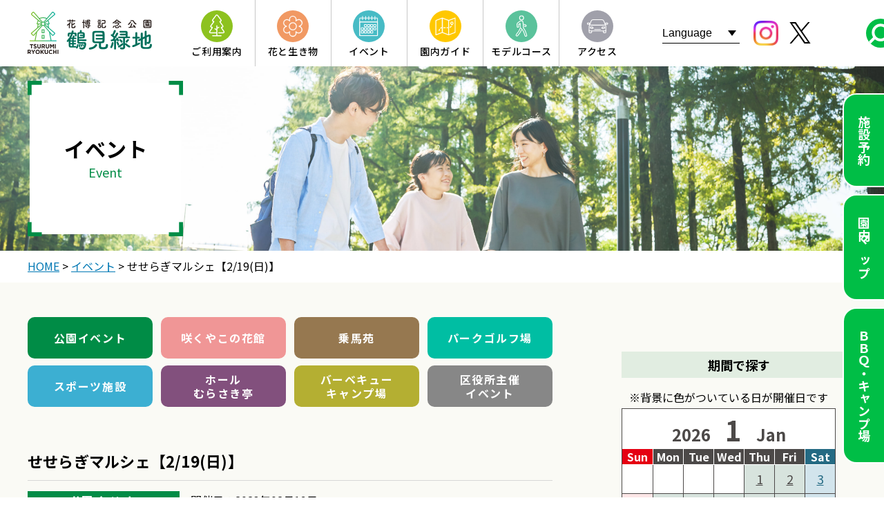

--- FILE ---
content_type: text/html; charset=UTF-8
request_url: https://www.tsurumi-ryokuchi.jp/events/20873
body_size: 15462
content:
<!DOCTYPE html>
<html lang="ja">

<head>
  <meta charset="UTF-8" />
  <link rel="icon" href="https://www.tsurumi-ryokuchi.jp/daiwa/wp/wp-content/themes/tsurumi2/tsurumi_favicon.ico" />
  <meta name="viewport" content="width=device-width, initial-scale=1.0" />
  
  
  <link rel="stylesheet" href="https://cdnjs.cloudflare.com/ajax/libs/Swiper/5.4.5/css/swiper.min.css">
  <script src="https://cdnjs.cloudflare.com/ajax/libs/Swiper/5.4.5/js/swiper.min.js"></script>
  <link rel="stylesheet" href="https://unpkg.com/leaflet@1.3.1/dist/leaflet.css"
    integrity="sha512Rksm5RenBEKSKFjgI3a41vrjkw4EVPlJ3+OiI65vTjIdo9brlAacEuKOiQ5OFh7cOI1bkDwLqdLw3Zg0cRJAAQ=="
    crossorigin="" />
  <script src="https://unpkg.com/leaflet@1.3.1/dist/leaflet.js"
    integrity="sha512-/Nsx9X4HebavoBvEBuyp3I7od5tA0UzAxs+j83KgC8PU0kgB4XiK4Lfe4y4cgBtaRJQEIFCW+oC506aPT2L1zw=="
    crossorigin=""></script>
    <script type="module" crossorigin src="https://www.tsurumi-ryokuchi.jp/daiwa/wp/wp-content/themes/tsurumi2/js/index.cd133ac6.js"></script>
  <link rel="modulepreload" href="https://www.tsurumi-ryokuchi.jp/daiwa/wp/wp-content/themes/tsurumi2/js/vendor.d11e2d91.js">
  <link rel="modulepreload" href="https://www.tsurumi-ryokuchi.jp/daiwa/wp/wp-content/themes/tsurumi2/js/main.6f9a57de.js?ver=20230629-1">
  <link rel="stylesheet" href="https://www.tsurumi-ryokuchi.jp/daiwa/wp/wp-content/themes/tsurumi2/style.css">
  <script type="module">!function(){try{new Function("m","return import(m)")}catch(o){console.warn("vite: loading legacy build because dynamic import is unsupported, syntax error above should be ignored");var e=document.getElementById("vite-legacy-polyfill"),n=document.createElement("script");n.src=e.src,n.onload=function(){System.import(document.getElementById('vite-legacy-entry').getAttribute('data-src'))},document.body.appendChild(n)}}();</script>
    
  <meta name='robots' content='index, follow, max-image-preview:large, max-snippet:-1, max-video-preview:-1' />

	<!-- This site is optimized with the Yoast SEO plugin v18.3 - https://yoast.com/wordpress/plugins/seo/ -->
	<title>せせらぎマルシェ【2/19(日)】 | 花博記念公園鶴見緑地</title>
	<meta name="description" content="花博記念公園 鶴見緑地（つるみりょくち）のイベント「 せせらぎマルシェ【2/19(日)】 」ページです。開催日や開催時間、場所などのイベント情報をご確認いただけます。" />
	<link rel="canonical" href="https://www.tsurumi-ryokuchi.jp/events/20873/" />
	<meta property="og:locale" content="ja_JP" />
	<meta property="og:type" content="article" />
	<meta property="og:title" content="せせらぎマルシェ【2/19(日)】 | 花博記念公園鶴見緑地" />
	<meta property="og:description" content="花博記念公園 鶴見緑地（つるみりょくち）のイベント「 せせらぎマルシェ【2/19(日)】 」ページです。開催日や開催時間、場所などのイベント情報をご確認いただけます。" />
	<meta property="og:url" content="https://www.tsurumi-ryokuchi.jp/events/20873/" />
	<meta property="og:site_name" content="花博記念公園鶴見緑地" />
	<meta property="article:modified_time" content="2023-02-19T06:55:29+00:00" />
	<meta property="og:image" content="https://www.tsurumi-ryokuchi.jp/daiwa/wp/wp-content/uploads/2022/02/tsurumi_ogp.jpg" />
	<meta property="og:image:width" content="1200" />
	<meta property="og:image:height" content="630" />
	<meta property="og:image:type" content="image/jpeg" />
	<meta name="twitter:card" content="summary_large_image" />
	<meta name="twitter:label1" content="推定読み取り時間" />
	<meta name="twitter:data1" content="1分" />
	<script type="application/ld+json" class="yoast-schema-graph">{"@context":"https://schema.org","@graph":[{"@type":"WebSite","@id":"https://www.tsurumi-ryokuchi.jp/#website","url":"https://www.tsurumi-ryokuchi.jp/","name":"花博記念公園鶴見緑地","description":"花博記念公園鶴見緑地","potentialAction":[{"@type":"SearchAction","target":{"@type":"EntryPoint","urlTemplate":"https://www.tsurumi-ryokuchi.jp/?s={search_term_string}"},"query-input":"required name=search_term_string"}],"inLanguage":"ja"},{"@type":"WebPage","@id":"https://www.tsurumi-ryokuchi.jp/events/20873/#webpage","url":"https://www.tsurumi-ryokuchi.jp/events/20873/","name":"せせらぎマルシェ【2/19(日)】 | 花博記念公園鶴見緑地","isPartOf":{"@id":"https://www.tsurumi-ryokuchi.jp/#website"},"datePublished":"2023-02-13T23:44:53+00:00","dateModified":"2023-02-19T06:55:29+00:00","description":"花博記念公園 鶴見緑地（つるみりょくち）のイベント「 せせらぎマルシェ【2/19(日)】 」ページです。開催日や開催時間、場所などのイベント情報をご確認いただけます。","breadcrumb":{"@id":"https://www.tsurumi-ryokuchi.jp/events/20873/#breadcrumb"},"inLanguage":"ja","potentialAction":[{"@type":"ReadAction","target":["https://www.tsurumi-ryokuchi.jp/events/20873/"]}]},{"@type":"BreadcrumbList","@id":"https://www.tsurumi-ryokuchi.jp/events/20873/#breadcrumb","itemListElement":[{"@type":"ListItem","position":1,"name":"ホーム","item":"https://www.tsurumi-ryokuchi.jp/"},{"@type":"ListItem","position":2,"name":"イベント","item":"https://www.tsurumi-ryokuchi.jp/events/"},{"@type":"ListItem","position":3,"name":"せせらぎマルシェ【2/19(日)】"}]}]}</script>
	<!-- / Yoast SEO plugin. -->


<link rel='dns-prefetch' href='//code.jquery.com' />
<link rel='dns-prefetch' href='//s.w.org' />
<script type="text/javascript">
window._wpemojiSettings = {"baseUrl":"https:\/\/s.w.org\/images\/core\/emoji\/13.1.0\/72x72\/","ext":".png","svgUrl":"https:\/\/s.w.org\/images\/core\/emoji\/13.1.0\/svg\/","svgExt":".svg","source":{"concatemoji":"https:\/\/www.tsurumi-ryokuchi.jp\/daiwa\/wp\/wp-includes\/js\/wp-emoji-release.min.js?ver=5.9.2"}};
/*! This file is auto-generated */
!function(e,a,t){var n,r,o,i=a.createElement("canvas"),p=i.getContext&&i.getContext("2d");function s(e,t){var a=String.fromCharCode;p.clearRect(0,0,i.width,i.height),p.fillText(a.apply(this,e),0,0);e=i.toDataURL();return p.clearRect(0,0,i.width,i.height),p.fillText(a.apply(this,t),0,0),e===i.toDataURL()}function c(e){var t=a.createElement("script");t.src=e,t.defer=t.type="text/javascript",a.getElementsByTagName("head")[0].appendChild(t)}for(o=Array("flag","emoji"),t.supports={everything:!0,everythingExceptFlag:!0},r=0;r<o.length;r++)t.supports[o[r]]=function(e){if(!p||!p.fillText)return!1;switch(p.textBaseline="top",p.font="600 32px Arial",e){case"flag":return s([127987,65039,8205,9895,65039],[127987,65039,8203,9895,65039])?!1:!s([55356,56826,55356,56819],[55356,56826,8203,55356,56819])&&!s([55356,57332,56128,56423,56128,56418,56128,56421,56128,56430,56128,56423,56128,56447],[55356,57332,8203,56128,56423,8203,56128,56418,8203,56128,56421,8203,56128,56430,8203,56128,56423,8203,56128,56447]);case"emoji":return!s([10084,65039,8205,55357,56613],[10084,65039,8203,55357,56613])}return!1}(o[r]),t.supports.everything=t.supports.everything&&t.supports[o[r]],"flag"!==o[r]&&(t.supports.everythingExceptFlag=t.supports.everythingExceptFlag&&t.supports[o[r]]);t.supports.everythingExceptFlag=t.supports.everythingExceptFlag&&!t.supports.flag,t.DOMReady=!1,t.readyCallback=function(){t.DOMReady=!0},t.supports.everything||(n=function(){t.readyCallback()},a.addEventListener?(a.addEventListener("DOMContentLoaded",n,!1),e.addEventListener("load",n,!1)):(e.attachEvent("onload",n),a.attachEvent("onreadystatechange",function(){"complete"===a.readyState&&t.readyCallback()})),(n=t.source||{}).concatemoji?c(n.concatemoji):n.wpemoji&&n.twemoji&&(c(n.twemoji),c(n.wpemoji)))}(window,document,window._wpemojiSettings);
</script>
<style type="text/css">
img.wp-smiley,
img.emoji {
	display: inline !important;
	border: none !important;
	box-shadow: none !important;
	height: 1em !important;
	width: 1em !important;
	margin: 0 0.07em !important;
	vertical-align: -0.1em !important;
	background: none !important;
	padding: 0 !important;
}
</style>
	<link rel='stylesheet' id='gtranslate-style-css'  href='https://www.tsurumi-ryokuchi.jp/daiwa/wp/wp-content/plugins/gtranslate/gtranslate-style24.css?ver=5.9.2' type='text/css' media='all' />
<link rel='stylesheet' id='sbi_styles-css'  href='https://www.tsurumi-ryokuchi.jp/daiwa/wp/wp-content/plugins/instagram-feed/css/sbi-styles.min.css?ver=6.0.4' type='text/css' media='all' />
<link rel='stylesheet' id='wp-block-library-css'  href='https://www.tsurumi-ryokuchi.jp/daiwa/wp/wp-includes/css/dist/block-library/style.min.css?ver=5.9.2' type='text/css' media='all' />
<style id='global-styles-inline-css' type='text/css'>
body{--wp--preset--color--black: #000000;--wp--preset--color--cyan-bluish-gray: #abb8c3;--wp--preset--color--white: #ffffff;--wp--preset--color--pale-pink: #f78da7;--wp--preset--color--vivid-red: #cf2e2e;--wp--preset--color--luminous-vivid-orange: #ff6900;--wp--preset--color--luminous-vivid-amber: #fcb900;--wp--preset--color--light-green-cyan: #7bdcb5;--wp--preset--color--vivid-green-cyan: #00d084;--wp--preset--color--pale-cyan-blue: #8ed1fc;--wp--preset--color--vivid-cyan-blue: #0693e3;--wp--preset--color--vivid-purple: #9b51e0;--wp--preset--gradient--vivid-cyan-blue-to-vivid-purple: linear-gradient(135deg,rgba(6,147,227,1) 0%,rgb(155,81,224) 100%);--wp--preset--gradient--light-green-cyan-to-vivid-green-cyan: linear-gradient(135deg,rgb(122,220,180) 0%,rgb(0,208,130) 100%);--wp--preset--gradient--luminous-vivid-amber-to-luminous-vivid-orange: linear-gradient(135deg,rgba(252,185,0,1) 0%,rgba(255,105,0,1) 100%);--wp--preset--gradient--luminous-vivid-orange-to-vivid-red: linear-gradient(135deg,rgba(255,105,0,1) 0%,rgb(207,46,46) 100%);--wp--preset--gradient--very-light-gray-to-cyan-bluish-gray: linear-gradient(135deg,rgb(238,238,238) 0%,rgb(169,184,195) 100%);--wp--preset--gradient--cool-to-warm-spectrum: linear-gradient(135deg,rgb(74,234,220) 0%,rgb(151,120,209) 20%,rgb(207,42,186) 40%,rgb(238,44,130) 60%,rgb(251,105,98) 80%,rgb(254,248,76) 100%);--wp--preset--gradient--blush-light-purple: linear-gradient(135deg,rgb(255,206,236) 0%,rgb(152,150,240) 100%);--wp--preset--gradient--blush-bordeaux: linear-gradient(135deg,rgb(254,205,165) 0%,rgb(254,45,45) 50%,rgb(107,0,62) 100%);--wp--preset--gradient--luminous-dusk: linear-gradient(135deg,rgb(255,203,112) 0%,rgb(199,81,192) 50%,rgb(65,88,208) 100%);--wp--preset--gradient--pale-ocean: linear-gradient(135deg,rgb(255,245,203) 0%,rgb(182,227,212) 50%,rgb(51,167,181) 100%);--wp--preset--gradient--electric-grass: linear-gradient(135deg,rgb(202,248,128) 0%,rgb(113,206,126) 100%);--wp--preset--gradient--midnight: linear-gradient(135deg,rgb(2,3,129) 0%,rgb(40,116,252) 100%);--wp--preset--duotone--dark-grayscale: url('#wp-duotone-dark-grayscale');--wp--preset--duotone--grayscale: url('#wp-duotone-grayscale');--wp--preset--duotone--purple-yellow: url('#wp-duotone-purple-yellow');--wp--preset--duotone--blue-red: url('#wp-duotone-blue-red');--wp--preset--duotone--midnight: url('#wp-duotone-midnight');--wp--preset--duotone--magenta-yellow: url('#wp-duotone-magenta-yellow');--wp--preset--duotone--purple-green: url('#wp-duotone-purple-green');--wp--preset--duotone--blue-orange: url('#wp-duotone-blue-orange');--wp--preset--font-size--small: 13px;--wp--preset--font-size--medium: 20px;--wp--preset--font-size--large: 36px;--wp--preset--font-size--x-large: 42px;}.has-black-color{color: var(--wp--preset--color--black) !important;}.has-cyan-bluish-gray-color{color: var(--wp--preset--color--cyan-bluish-gray) !important;}.has-white-color{color: var(--wp--preset--color--white) !important;}.has-pale-pink-color{color: var(--wp--preset--color--pale-pink) !important;}.has-vivid-red-color{color: var(--wp--preset--color--vivid-red) !important;}.has-luminous-vivid-orange-color{color: var(--wp--preset--color--luminous-vivid-orange) !important;}.has-luminous-vivid-amber-color{color: var(--wp--preset--color--luminous-vivid-amber) !important;}.has-light-green-cyan-color{color: var(--wp--preset--color--light-green-cyan) !important;}.has-vivid-green-cyan-color{color: var(--wp--preset--color--vivid-green-cyan) !important;}.has-pale-cyan-blue-color{color: var(--wp--preset--color--pale-cyan-blue) !important;}.has-vivid-cyan-blue-color{color: var(--wp--preset--color--vivid-cyan-blue) !important;}.has-vivid-purple-color{color: var(--wp--preset--color--vivid-purple) !important;}.has-black-background-color{background-color: var(--wp--preset--color--black) !important;}.has-cyan-bluish-gray-background-color{background-color: var(--wp--preset--color--cyan-bluish-gray) !important;}.has-white-background-color{background-color: var(--wp--preset--color--white) !important;}.has-pale-pink-background-color{background-color: var(--wp--preset--color--pale-pink) !important;}.has-vivid-red-background-color{background-color: var(--wp--preset--color--vivid-red) !important;}.has-luminous-vivid-orange-background-color{background-color: var(--wp--preset--color--luminous-vivid-orange) !important;}.has-luminous-vivid-amber-background-color{background-color: var(--wp--preset--color--luminous-vivid-amber) !important;}.has-light-green-cyan-background-color{background-color: var(--wp--preset--color--light-green-cyan) !important;}.has-vivid-green-cyan-background-color{background-color: var(--wp--preset--color--vivid-green-cyan) !important;}.has-pale-cyan-blue-background-color{background-color: var(--wp--preset--color--pale-cyan-blue) !important;}.has-vivid-cyan-blue-background-color{background-color: var(--wp--preset--color--vivid-cyan-blue) !important;}.has-vivid-purple-background-color{background-color: var(--wp--preset--color--vivid-purple) !important;}.has-black-border-color{border-color: var(--wp--preset--color--black) !important;}.has-cyan-bluish-gray-border-color{border-color: var(--wp--preset--color--cyan-bluish-gray) !important;}.has-white-border-color{border-color: var(--wp--preset--color--white) !important;}.has-pale-pink-border-color{border-color: var(--wp--preset--color--pale-pink) !important;}.has-vivid-red-border-color{border-color: var(--wp--preset--color--vivid-red) !important;}.has-luminous-vivid-orange-border-color{border-color: var(--wp--preset--color--luminous-vivid-orange) !important;}.has-luminous-vivid-amber-border-color{border-color: var(--wp--preset--color--luminous-vivid-amber) !important;}.has-light-green-cyan-border-color{border-color: var(--wp--preset--color--light-green-cyan) !important;}.has-vivid-green-cyan-border-color{border-color: var(--wp--preset--color--vivid-green-cyan) !important;}.has-pale-cyan-blue-border-color{border-color: var(--wp--preset--color--pale-cyan-blue) !important;}.has-vivid-cyan-blue-border-color{border-color: var(--wp--preset--color--vivid-cyan-blue) !important;}.has-vivid-purple-border-color{border-color: var(--wp--preset--color--vivid-purple) !important;}.has-vivid-cyan-blue-to-vivid-purple-gradient-background{background: var(--wp--preset--gradient--vivid-cyan-blue-to-vivid-purple) !important;}.has-light-green-cyan-to-vivid-green-cyan-gradient-background{background: var(--wp--preset--gradient--light-green-cyan-to-vivid-green-cyan) !important;}.has-luminous-vivid-amber-to-luminous-vivid-orange-gradient-background{background: var(--wp--preset--gradient--luminous-vivid-amber-to-luminous-vivid-orange) !important;}.has-luminous-vivid-orange-to-vivid-red-gradient-background{background: var(--wp--preset--gradient--luminous-vivid-orange-to-vivid-red) !important;}.has-very-light-gray-to-cyan-bluish-gray-gradient-background{background: var(--wp--preset--gradient--very-light-gray-to-cyan-bluish-gray) !important;}.has-cool-to-warm-spectrum-gradient-background{background: var(--wp--preset--gradient--cool-to-warm-spectrum) !important;}.has-blush-light-purple-gradient-background{background: var(--wp--preset--gradient--blush-light-purple) !important;}.has-blush-bordeaux-gradient-background{background: var(--wp--preset--gradient--blush-bordeaux) !important;}.has-luminous-dusk-gradient-background{background: var(--wp--preset--gradient--luminous-dusk) !important;}.has-pale-ocean-gradient-background{background: var(--wp--preset--gradient--pale-ocean) !important;}.has-electric-grass-gradient-background{background: var(--wp--preset--gradient--electric-grass) !important;}.has-midnight-gradient-background{background: var(--wp--preset--gradient--midnight) !important;}.has-small-font-size{font-size: var(--wp--preset--font-size--small) !important;}.has-medium-font-size{font-size: var(--wp--preset--font-size--medium) !important;}.has-large-font-size{font-size: var(--wp--preset--font-size--large) !important;}.has-x-large-font-size{font-size: var(--wp--preset--font-size--x-large) !important;}
</style>
<script type='text/javascript' src='https://code.jquery.com/jquery-3.6.0.min.js?ver=1' id='jquery-js'></script>
<link rel="https://api.w.org/" href="https://www.tsurumi-ryokuchi.jp/wp-json/" /><link rel="EditURI" type="application/rsd+xml" title="RSD" href="https://www.tsurumi-ryokuchi.jp/daiwa/wp/xmlrpc.php?rsd" />
<link rel="wlwmanifest" type="application/wlwmanifest+xml" href="https://www.tsurumi-ryokuchi.jp/daiwa/wp/wp-includes/wlwmanifest.xml" /> 
<meta name="generator" content="WordPress 5.9.2" />
<link rel='shortlink' href='https://www.tsurumi-ryokuchi.jp/?p=20873' />
<link rel="alternate" type="application/json+oembed" href="https://www.tsurumi-ryokuchi.jp/wp-json/oembed/1.0/embed?url=https%3A%2F%2Fwww.tsurumi-ryokuchi.jp%2Fevents%2F20873%2F" />
<link rel="alternate" type="text/xml+oembed" href="https://www.tsurumi-ryokuchi.jp/wp-json/oembed/1.0/embed?url=https%3A%2F%2Fwww.tsurumi-ryokuchi.jp%2Fevents%2F20873%2F&#038;format=xml" />
<meta name="redi-version" content="1.2.7" />		<style type="text/css" id="wp-custom-css">
			/* Wordpress 追加CSS */
#sampleAddcss {
	display:block;
}
.cos_info{
	padding:20px;
	background: #eee;
	margin-bottom:40px!important;
}
.red{
	color:#c21e25	;
}
.top_sns_link{
	margin-top:50px;
	padding:40px 0;
background-color: rgba(255, 255, 255, 0.75);
	box-shadow:1px 1px 5px rgba(0, 0, 0, 0.7);
}
.top_sns_link p{
	text-align:center;
}
.top_sns_link a{
	min-width:130px;
	letter-spacing:.1em;
	margin:30px 20px 0;
	color:#fff;
	display:inline-block;
	padding:18px 80px;
	background: #00be46;
	background: linear-gradient(100deg, rgba(254,212,117,1) 0%,rgba(229,61,93,1) 50%,rgba(194,49,134,1) 70%,rgba(156,56,187,1) 100%);
	text-decoration:none;
	border-radius:30px;
}
.top_sns_link a:hover{
	opacity:.8;
}
.top_sns_link a:nth-child(2){
background: rgb(28,202,224);
background: linear-gradient(330deg, rgba(0,0,0,1) 0%, rgba(90,90,90,1) 100%);
}
.hanatoikimono__topSliderWraper{
	justify-content:center;
	flex-wrap:wrap;
}
@media (min-width: 1160px) and (max-width: 1300px) {
    .eventPage__sideCal{
        padding-right: 30px;
    }
}
/*top park banner*/
@media (min-width: 1025px){
    .onFoot__bnrUl-pk{
        margin-top:20px;
    }
.onFoot__bnrUl-pk	.onFoot__bnrLi {
    margin: 10px 10px 0;
}
}
.eventPageSingle__dd-sub{
	font-size:0.85em;
}		</style>
		  
<!-- Google Tag Manager -->
<script>(function(w,d,s,l,i){w[l]=w[l]||[];w[l].push({'gtm.start':
new Date().getTime(),event:'gtm.js'});var f=d.getElementsByTagName(s)[0],
j=d.createElement(s),dl=l!='dataLayer'?'&l='+l:'';j.async=true;j.src=
'https://www.googletagmanager.com/gtm.js?id='+i+dl;f.parentNode.insertBefore(j,f);
})(window,document,'script','dataLayer','GTM-WP46FMK');</script>
<!-- End Google Tag Manager -->
</head>

  <body class="events-template-default single single-events postid-20873" id="top">
<!-- Google Tag Manager (noscript) -->
<noscript><iframe src="https://www.googletagmanager.com/ns.html?id=GTM-WP46FMK"
height="0" width="0" style="display:none;visibility:hidden"></iframe></noscript>
<!-- End Google Tag Manager (noscript) -->
  <header class="header" id="header">
    <div class="header__logoArea">
      <a href="https://www.tsurumi-ryokuchi.jp/" class="header__logoLink"><img src="https://www.tsurumi-ryokuchi.jp/daiwa/wp/wp-content/themes/tsurumi2/assets/logo.d6248404.svg" alt="花博記念公園　鶴見緑地" class="header__logo"
          width="225" height="77"></a>

    </div>
    <div class="header__spMenuArea">
     <ul class="header__snsUlH">
        <li class="header__snsLiH">
          <a href="https://www.instagram.com/tsurumiryokuchi/" class="header__snsLinkH" target="_blank" rel="noopener">
            <img src="https://www.tsurumi-ryokuchi.jp/daiwa/wp/wp-content/themes/tsurumi2/images/header-insta2.png" alt="instagram" class="header__snsIconH" width="36" height="36">
          </a>
        </li>
        <li class="header__snsLiH">
          <a href="https://twitter.com/turumi_ryokuchi" class="header__snsLinkH" target="_blank" rel="noopener">
            <img src="https://www.tsurumi-ryokuchi.jp/daiwa/wp/wp-content/themes/tsurumi2/images/header-twitter2.svg" alt="twitter" class="header__snsIconH" width="33" height="31">
          </a>
        </li>
      </ul>
      <div class="header__map">
       <a href="https://www.tsurumi-ryokuchi.jp/map/index.html">
           <img src="https://www.tsurumi-ryokuchi.jp/daiwa/wp/wp-content/themes/tsurumi2/images/menu-map.svg" alt="MAP" class="header__mapIcon" width="54" height="80">
       </a>
        
      </div>
      <div class="header__humb" id="humb">
        <img src="https://www.tsurumi-ryokuchi.jp/daiwa/wp/wp-content/themes/tsurumi2/images/humb.svg" alt="" class="header__humbImg" width="70" height="82">
      </div>
    </div>
    <nav class="header__nav" id="headerNav">
      <div class="header__humbclose sp" id="humbClose">
        <img src="https://www.tsurumi-ryokuchi.jp/daiwa/wp/wp-content/themes/tsurumi2/assets/humb-close.e5f5e9f1.svg" alt="" class="header__closeImg" width="40" height="40">
      </div>
      <a href="/" class="header__topLinkSp">TOPページ</a>
      <div class="header__langSp header__langSp-open" id="headerLangSp">
        <select onchange="doGTranslate(this);selectTranslate();" class="notranslate header__langSelect" id="gtranslate_selector" aria-label="Website Language Selector">
          <option disabled selected>Language</option>
          <option value="ja|ja">Japanese</option>
          <option value="ja|en">English</option>
        </select>
        <style>#goog-gt-tt{display:none!important;}.goog-te-banner-frame{display:none!important;}.goog-te-menu-value:hover{text-decoration:none!important;}.goog-text-highlight{background-color:transparent!important;box-shadow:none!important;}body{top:0!important;}#google_translate_element2{display:none!important;}</style>
        <div id="google_translate_element2"></div>
      </div>
      <ul class="header__navUl">
        <li class="header__navLi">
          <div class="header__navHover header-annai">
            <img src="https://www.tsurumi-ryokuchi.jp/daiwa/wp/wp-content/themes/tsurumi2/assets/menu-annai.d919d338.svg" alt="ご利用案内アイコン" class="header__navImg" width="46" height="46">
            <p class="header__navText">ご利用案内</p>
          </div>
          <div class="header__megaMenu header__megaMenu-annai">
            <ul class="header__megaUl">
              <li class="header__megaLi">
                <a href="https://www.tsurumi-ryokuchi.jp/guidelines/index.html" class="header__megaLink">
                  公園のご利用について
                  <svg xmlns="http://www.w3.org/2000/svg" viewBox="0 0 9.19 13.9"><g id="" data-name="レイヤー 2"><g id=""><polygon class="cls-1" points="3.46 13.9 9.19 6.95 3.46 0 0 0 5.73 6.95 0 13.9 3.46 13.9"/></g></g></svg>
                </a>
              </li>
              <li class="header__megaLi">
                <a href="https://www.tsurumi-ryokuchi.jp/faq" class="header__megaLink">
                  よくあるご質問
                  <svg xmlns="http://www.w3.org/2000/svg" viewBox="0 0 9.19 13.9"><g id="" data-name="レイヤー 2"><g id=""><polygon class="cls-1" points="3.46 13.9 9.19 6.95 3.46 0 0 0 5.73 6.95 0 13.9 3.46 13.9"/></g></g></svg>
                </a>
              </li>
              <li class="header__megaLi">
                <a href="https://www.tsurumi-ryokuchi.jp/buss/index.html" class="header__megaLink">
                  園内バスについて
                  <svg xmlns="http://www.w3.org/2000/svg" viewBox="0 0 9.19 13.9"><g id="" data-name="レイヤー 2"><g id=""><polygon class="cls-1" points="3.46 13.9 9.19 6.95 3.46 0 0 0 5.73 6.95 0 13.9 3.46 13.9"/></g></g></svg>
                </a>
              </li>
              <li class="header__megaLi">
                <a href="https://www.tsurumi-ryokuchi.jp/disaster/index.html" class="header__megaLink">
                  防災情報
                  <svg xmlns="http://www.w3.org/2000/svg" viewBox="0 0 9.19 13.9"><g id="" data-name="レイヤー 2"><g id=""><polygon class="cls-1" points="3.46 13.9 9.19 6.95 3.46 0 0 0 5.73 6.95 0 13.9 3.46 13.9"/></g></g></svg>
                </a>
              </li>
              <li class="header__megaLi">
                <a href="https://www.tsurumi-ryokuchi.jp/sitepolicy/index.html" class="header__megaLink">
                  サイト運営方針
                  <svg xmlns="http://www.w3.org/2000/svg" viewBox="0 0 9.19 13.9"><g id="" data-name="レイヤー 2"><g id=""><polygon class="cls-1" points="3.46 13.9 9.19 6.95 3.46 0 0 0 5.73 6.95 0 13.9 3.46 13.9"/></g></g></svg>
                </a>
              </li>
            </ul>
          </div>
        </li>
        <li class="header__navLi">
          <a href="https://www.tsurumi-ryokuchi.jp/ikimono" class="header__navLink header-hanato">
            <img src="https://www.tsurumi-ryokuchi.jp/daiwa/wp/wp-content/themes/tsurumi2/assets/menu-hanatoikimono.18acb734.svg" alt="花と生き物アイコン" class="header__navImg" width="46"
              height="46">
            <p class="header__navText">花と生き物</p>
          </a>
          <div class="header__megaMenu header__megaMenu-hanato">
            <ul class="header__megaUl">
              <li class="header__megaLi">
                <a href="https://www.tsurumi-ryokuchi.jp/flower.html" class="header__megaLink">
                  最新の開花情報
                  <svg xmlns="http://www.w3.org/2000/svg" viewBox="0 0 9.19 13.9"><g id="" data-name="レイヤー 2"><g id=""><polygon class="cls-1" points="3.46 13.9 9.19 6.95 3.46 0 0 0 5.73 6.95 0 13.9 3.46 13.9"/></g></g></svg>
                </a>
              </li>
              <li class="header__megaLi">
                <a href="https://www.tsurumi-ryokuchi.jp/ikimono/ikimonocat/flowers" class="header__megaLink">
                  草花・樹木図鑑
                  <svg xmlns="http://www.w3.org/2000/svg" viewBox="0 0 9.19 13.9"><g id="" data-name="レイヤー 2"><g id=""><polygon class="cls-1" points="3.46 13.9 9.19 6.95 3.46 0 0 0 5.73 6.95 0 13.9 3.46 13.9"/></g></g></svg>
                </a>
              </li>
              <li class="header__megaLi">
                <a href="https://www.tsurumi-ryokuchi.jp/daiwa/wp/wp-content/themes/tsurumi2/pdf/flower_map.pdf" class="header__megaLink" target="_blank">
                  花マップ
                  <svg xmlns="http://www.w3.org/2000/svg" viewBox="0 0 9.19 13.9"><g id="" data-name="レイヤー 2"><g id=""><polygon class="cls-1" points="3.46 13.9 9.19 6.95 3.46 0 0 0 5.73 6.95 0 13.9 3.46 13.9"/></g></g></svg>
                </a>
              </li>
              <li class="header__megaLi">
                <a href="https://www.tsurumi-ryokuchi.jp/daiwa/wp/wp-content/themes/tsurumi2/pdf/flower_calendar.pdf" class="header__megaLink" target="_blank">
                  花カレンダー
                  <svg xmlns="http://www.w3.org/2000/svg" viewBox="0 0 9.19 13.9"><g id="" data-name="レイヤー 2"><g id=""><polygon class="cls-1" points="3.46 13.9 9.19 6.95 3.46 0 0 0 5.73 6.95 0 13.9 3.46 13.9"/></g></g></svg>
                </a>
              </li>
              <li class="header__megaLi">
                <a href="https://www.tsurumi-ryokuchi.jp/ikimono/ikimonocat/creatures" class="header__megaLink">
                  生き物図鑑
                  <svg xmlns="http://www.w3.org/2000/svg" viewBox="0 0 9.19 13.9"><g id="" data-name="レイヤー 2"><g id=""><polygon class="cls-1" points="3.46 13.9 9.19 6.95 3.46 0 0 0 5.73 6.95 0 13.9 3.46 13.9"/></g></g></svg>
                </a>
              </li>
              <li class="header__megaLi">
                <a href="https://www.tsurumi-ryokuchi.jp/oyakusoku" class="header__megaLink">
                  生き物観察のおやくそく
                  <svg xmlns="http://www.w3.org/2000/svg" viewBox="0 0 9.19 13.9"><g id="" data-name="レイヤー 2"><g id=""><polygon class="cls-1" points="3.46 13.9 9.19 6.95 3.46 0 0 0 5.73 6.95 0 13.9 3.46 13.9"/></g></g></svg>
                </a>
              </li>
            </ul>
          </div>
        </li>
        <li class="header__navLi">
          <a href="https://www.tsurumi-ryokuchi.jp/events" class="header__navLink header-event">
            <img src="https://www.tsurumi-ryokuchi.jp/daiwa/wp/wp-content/themes/tsurumi2/assets/menu-event.84a53c72.svg" alt="イベントアイコン" class="header__navImg" width="46" height="46">
            <p class="header__navText">イベント</p>
          </a>
        </li>
        <li class="header__navLi">
          <div class="header__navHover header-guide">
            <img src="https://www.tsurumi-ryokuchi.jp/daiwa/wp/wp-content/themes/tsurumi2/assets/menu-guide.649ca656.svg" alt="園内ガイドアイコン" class="header__navImg" width="46" height="46">
            <p class="header__navText">園内ガイド</p>
          </div>
          <div class="header__megaMenu header__megaMenu-guide">
            <ul class="header__megaUl">
              <li class="header__megaLi">
                <a href="https://www.tsurumi-ryokuchi.jp/map/index.html" class="header__megaLink">
                  園内マップ
                  <svg xmlns="http://www.w3.org/2000/svg" viewBox="0 0 9.19 13.9"><g id="" data-name="レイヤー 2"><g id=""><polygon class="cls-1" points="3.46 13.9 9.19 6.95 3.46 0 0 0 5.73 6.95 0 13.9 3.46 13.9"/></g></g></svg>
                </a>
              </li>
              <li class="header__megaLi">
                <a href="https://www.tsurumi-ryokuchi.jp/facility" class="header__megaLink">
                  施設紹介
                  <svg xmlns="http://www.w3.org/2000/svg" viewBox="0 0 9.19 13.9"><g id="" data-name="レイヤー 2"><g id=""><polygon class="cls-1" points="3.46 13.9 9.19 6.95 3.46 0 0 0 5.73 6.95 0 13.9 3.46 13.9"/></g></g></svg>
                </a>
              </li>
              <li class="header__megaLi">
                <a href="https://www.tsurumi-ryokuchi.jp/reserve" class="header__megaLink">
                  施設予約
                  <svg xmlns="http://www.w3.org/2000/svg" viewBox="0 0 9.19 13.9"><g id="" data-name="レイヤー 2"><g id=""><polygon class="cls-1" points="3.46 13.9 9.19 6.95 3.46 0 0 0 5.73 6.95 0 13.9 3.46 13.9"/></g></g></svg>
                </a>
              </li>
            </ul>
          </div>
        </li>
        <li class="header__navLi">
          <a href="https://www.tsurumi-ryokuchi.jp/course" class="header__navLink header-course">
            <img src="https://www.tsurumi-ryokuchi.jp/daiwa/wp/wp-content/themes/tsurumi2/assets/menu-course.8287c8a5.svg" alt="モデルコースアイコン" class="header__navImg" width="46" height="46">
            <p class="header__navText">モデルコース</p>
          </a>
          <div class="header__megaMenu header__megaMenu-course">
            <ul class="header__megaUl">
              <li class="header__megaLi">
                <a href="https://www.tsurumi-ryokuchi.jp/course/course1" class="header__megaLink">
                  花と緑に癒される定番コース
                  <svg xmlns="http://www.w3.org/2000/svg" viewBox="0 0 9.19 13.9"><g id="" data-name="レイヤー 2"><g id=""><polygon class="cls-1" points="3.46 13.9 9.19 6.95 3.46 0 0 0 5.73 6.95 0 13.9 3.46 13.9"/></g></g></svg>
                </a>
              </li>
              <li class="header__megaLi">
                <a href="https://www.tsurumi-ryokuchi.jp/course/course2" class="header__megaLink">
                  フォトスポット巡りコース
                  <svg xmlns="http://www.w3.org/2000/svg" viewBox="0 0 9.19 13.9"><g id="" data-name="レイヤー 2"><g id=""><polygon class="cls-1" points="3.46 13.9 9.19 6.95 3.46 0 0 0 5.73 6.95 0 13.9 3.46 13.9"/></g></g></svg>
                </a>
              </li>
              <li class="header__megaLi">
                <a href="https://www.tsurumi-ryokuchi.jp/course/course3" class="header__megaLink">
                  ファミリー満喫コース
                  <svg xmlns="http://www.w3.org/2000/svg" viewBox="0 0 9.19 13.9"><g id="" data-name="レイヤー 2"><g id=""><polygon class="cls-1" points="3.46 13.9 9.19 6.95 3.46 0 0 0 5.73 6.95 0 13.9 3.46 13.9"/></g></g></svg>
                </a>
              </li>
              <li class="header__megaLi">
                <a href="https://www.tsurumi-ryokuchi.jp/course/course4" class="header__megaLink">
                  アウトドア＆体験コース
                  <svg xmlns="http://www.w3.org/2000/svg" viewBox="0 0 9.19 13.9"><g id="" data-name="レイヤー 2"><g id=""><polygon class="cls-1" points="3.46 13.9 9.19 6.95 3.46 0 0 0 5.73 6.95 0 13.9 3.46 13.9"/></g></g></svg>
                </a>
              </li>
              <li class="header__megaLi">
                <a href="https://www.tsurumi-ryokuchi.jp/course/tanoshimikata" class="header__megaLink">
                  楽しみ方ガイド
                  <svg xmlns="http://www.w3.org/2000/svg" viewBox="0 0 9.19 13.9"><g id="" data-name="レイヤー 2"><g id=""><polygon class="cls-1" points="3.46 13.9 9.19 6.95 3.46 0 0 0 5.73 6.95 0 13.9 3.46 13.9"/></g></g></svg>
                </a>
              </li>
            </ul>
          </div>
        </li>
        <li class="header__navLi">
          <a href="https://www.tsurumi-ryokuchi.jp/access/" class="header__navLink header-access">
            <img src="https://www.tsurumi-ryokuchi.jp/daiwa/wp/wp-content/themes/tsurumi2/assets/menu-access.9c101bfa.svg" alt="アクセスアイコン" class="header__navImg" width="46" height="46">
            <p class="header__navText">アクセス</p>
          </a>
        </li>
      </ul>
      <div class="sp">
        <a href="https://www.tsurumi-ryokuchi.jp/news" class="header__spLinkBtn">最新ニュース</a>
        <a href="https://www.tsurumi-ryokuchi.jp/contact/index.html" class="header__spLinkBtn">お問い合わせ</a>
        <ul class="header__snsUl">
          <li class="header__snsLi">
            <a href="https://www.instagram.com/tsurumiryokuchi/" class="header__snsLink" target="_blank">
              <img src="https://www.tsurumi-ryokuchi.jp/daiwa/wp/wp-content/themes/tsurumi2/assets/header-insta.0c48b90d.svg" alt="instagram" class="header__snsIcon" width="50" height="50">
            </a>
          </li>
          <li class="header__snsLi">
            <a href="https://twitter.com/turumi_ryokuchi" class="header__snsLink" target="_blank">
              <img src="https://www.tsurumi-ryokuchi.jp/daiwa/wp/wp-content/themes/tsurumi2/assets/header-twitter.2ed6790d.svg" alt="twitter" class="header__snsIcon" width="50" height="50">
            </a>
          </li>
        </ul>
      </div>
    </nav>
    <div class="header__right">
      <div class="header__lang" id="headerLang">
        <select onchange="doGTranslate(this);selectTranslate();" class="notranslate header__langSelect" id="gtranslate_selector" aria-label="Website Language Selector">
          <option disabled selected>Language</option>
          <option value="ja|ja">Japanese</option>
          <option value="ja|en">English</option>
        </select>
        <style>#goog-gt-tt{display:none!important;}.goog-te-banner-frame{display:none!important;}.goog-te-menu-value:hover{text-decoration:none!important;}.goog-text-highlight{background-color:transparent!important;box-shadow:none!important;}body{top:0!important;}#google_translate_element2{display:none!important;}</style>
        <div id="google_translate_element2"></div>
      </div>
      <ul class="header__snsUlH pc">
        <li class="header__snsLiH">
          <a href="https://www.instagram.com/tsurumiryokuchi/" class="header__snsLinkH" target="_blank" rel="noopener">
            <img src="https://www.tsurumi-ryokuchi.jp/daiwa/wp/wp-content/themes/tsurumi2/images/header-insta2.png" alt="instagram" class="header__snsIconH" width="36" height="36">
          </a>
        </li>
        <li class="header__snsLiH">
          <a href="https://twitter.com/turumi_ryokuchi" class="header__snsLinkH" target="_blank" rel="noopener">
            <img src="https://www.tsurumi-ryokuchi.jp/daiwa/wp/wp-content/themes/tsurumi2/images/header-twitter2.svg" alt="twitter" class="header__snsIconH" width="33" height="31">
          </a>
        </li>
      </ul>
      <div class="header__searchArea">
       
        <p class="header__search">
          <img src="https://www.tsurumi-ryokuchi.jp/daiwa/wp/wp-content/themes/tsurumi2/assets/menu-searchicon.0f0764cc.svg" alt="search" class="header__searchIcon" id="headerSearchIcon"
            width="42" height="42">
        </p>
        <div class="header__inputArea" id="headerInputArea">
          <form role="search" method="get" id="searchform" class="searchform" action="https://www.tsurumi-ryokuchi.jp/">
				<div>
					<label class="screen-reader-text" for="s">検索:</label>
					<input type="text" value="" name="s" id="s" />
					<input type="submit" id="searchsubmit" value="検索" />
				</div>
			</form>        </div>
      </div>
    </div>
  </header>
<div class="pageMv" id="pageMv">
    <!-- <img src="public/images/event/event-mv.jpg" alt="" class="pageMv__img" width="1920" height="400"> -->
    <picture>
        <source class="mv__slideImg" media="(max-width: 768px)" srcset="https://www.tsurumi-ryokuchi.jp/daiwa/wp/wp-content/themes/tsurumi2/assets/event-mv-sp.881d3ad6.jpg , https://www.tsurumi-ryokuchi.jp/daiwa/wp/wp-content/themes/tsurumi2/assets/event-mv-sp.881d3ad6.jpg 2x" width="750" height="450">
        <source class="mv__slideImg" media="(min-width: 769px)" srcset="https://www.tsurumi-ryokuchi.jp/daiwa/wp/wp-content/themes/tsurumi2/assets/event-mv.b1ef226e.jpg , https://www.tsurumi-ryokuchi.jp/daiwa/wp/wp-content/themes/tsurumi2/assets/event-mv.b1ef226e.jpg 2x" width="1920" height="400">
        <img class="mv__slideImg" src="https://www.tsurumi-ryokuchi.jp/daiwa/wp/wp-content/themes/tsurumi2/assets/event-mv.b1ef226e.jpg" alt="mv1" width="1920" height="400">
    </picture>
    <div class="pageMv__inner">
        <div class="pageMv__titleArea">
            <h1 class="pageMv__title">イベント</h1>
            <p class="pageMv__titleEn">Event</p>
        </div>
    </div>
    <div class="mv__bnrArea">
    <a href="https://www.tsurumi-ryokuchi.jp/reserve" class="mv__bnr">施設予約</a>
    <a href="https://www.tsurumi-ryokuchi.jp/map/index.html" class="mv__bnr">園内マップ</a>
    <a href="https://www.tsurumi-ryokuchi.jp/facility/bbq-camp" class="mv__bnr">ＢＢＱ・キャンプ場</a>
</div>
</div>

<div class="pankuzu">
    <div class="breadcrumbs" typeof="BreadcrumbList" vocab="https://schema.org/">
        <!-- Breadcrumb NavXT 7.0.2 -->
<span property="itemListElement" typeof="ListItem"><a property="item" typeof="WebPage" title="Go to 花博記念公園鶴見緑地." href="https://www.tsurumi-ryokuchi.jp" class="home" ><span property="name">HOME</span></a><meta property="position" content="1"></span> &gt; <span property="itemListElement" typeof="ListItem"><a property="item" typeof="WebPage" title="Go to イベント." href="https://www.tsurumi-ryokuchi.jp/events" class="archive post-events-archive" ><span property="name">イベント</span></a><meta property="position" content="2"></span> &gt; <span property="itemListElement" typeof="ListItem"><span property="name" class="post post-events current-item">せせらぎマルシェ【2/19(日)】</span><meta property="url" content="https://www.tsurumi-ryokuchi.jp/events/20873/"><meta property="position" content="3"></span>    </div>
</div>

        <div class="eventPage eventPageSingle pageCom">
        <div class="eventPage__inner  pageCom__2col">
            <article class="eventPage__main eventPageSingle__main pageCom__main">
               
                <ul class="eventPage__mainCatUl">

                    <li class="eventPage__mainCatLi">
                            <a href="https://www.tsurumi-ryokuchi.jp/events/eventscat/events-c" class="eventPage__mainCatLink eventPage__mainCatLink-park">
                                公園イベント
                            </a>
                        </li>
                    <li class="eventPage__mainCatLi">
                        <a href="https://www.tsurumi-ryokuchi.jp/events/eventscat/sakuyakonohana-c" class="eventPage__mainCatLink eventPage__mainCatLink-konohana">
                            咲くやこの花館
                        </a>
                    </li>
                    <li class="eventPage__mainCatLi">
                        <a href="https://www.tsurumi-ryokuchi.jp/events/eventscat/horse-c" class="eventPage__mainCatLink eventPage__mainCatLink-jouba">
                            乗馬苑
                        </a>
                    </li>
                    <li class="eventPage__mainCatLi">
                        <a href="https://www.tsurumi-ryokuchi.jp/events/eventscat/parkgolf-c" class="eventPage__mainCatLink eventPage__mainCatLink-golf">
                            パークゴルフ場
                        </a>
                    </li>
                    <li class="eventPage__mainCatLi">
                        <a href="https://www.tsurumi-ryokuchi.jp/events/eventscat/reserve-c" class="eventPage__mainCatLink eventPage__mainCatLink-sports">
                            スポーツ施設
                        </a>
                    </li>
                    <li class="eventPage__mainCatLi">
                        <a href="https://www.tsurumi-ryokuchi.jp/events/eventscat/murasakitei-c" class="eventPage__mainCatLink eventPage__mainCatLink-murasaki">
                            ホール<br>むらさき亭
                        </a>
                    </li>
                    <li class="eventPage__mainCatLi">
                        <a href="https://www.tsurumi-ryokuchi.jp/events/eventscat/bbq-camp-c" class="eventPage__mainCatLink eventPage__mainCatLink-bbq">
                            バーベキュー<br>キャンプ場
                        </a>
                    </li>
                    <li class="eventPage__mainCatLi">
                        <a href="https://www.tsurumi-ryokuchi.jp/events/eventscat/kuyakusyo-c" class="eventPage__mainCatLink eventPage__mainCatLink-yakusyo">
                            区役所主催<br>イベント
                        </a>
                    </li>
                    <li class="eventPage__mainCatLi sp">
                    </li>
                </ul>                <h2 class="eventPage__title eventPageSingle__title pageCom__title">せせらぎマルシェ【2/19(日)】</h2>
                <div class="eventPageSingle__header">
                    <p class="eventPageSingle__cat eventPageSingle__cat-park">公園イベント</p>
                                                            <p class="eventPageSingle__date">開催日：2023年02月19日</p>
                                                                
                </div>
                <!--                <p class="eventPageSingle__status">こちらのイベントは終了いたしました。</p>-->
                                                                        <p class="eventPageSingle__status">こちらのイベントは終了いたしました</p>
                                                    
                <div class="eventPageSingle__mainCont">
                                        <div class="eventPageSingle__imgAreaWrap">
                        <div class="eventPageSingle__imgArea ">
                            <div class="swiper-wrapper">
                                <div class="eventPageSingle__imgSlide ">
                                                                        <img src="https://www.tsurumi-ryokuchi.jp/daiwa/wp/wp-content/uploads/2022/03/86746182d3c914c4382fa4107755817c-3.jpg" alt="" class="eventPageSingle__img" width="" height="">
                                                                        
                                </div>
                                                                                            </div>

                        </div>
                                            </div>
                                        
                    <div class="eventPageSingle__textArea" style="">
                        <p class="eventPageSingle__text">
                            <p>中央通にて毎週日曜日にマルシェがオープンします！</p>
<p>様々なグルメやお買い物をお楽しみいただけます。ぜひお越しください！</p>
<p>&nbsp;</p>
<p>※詳しい出店情報はホームページよりご確認ください。</p>                        </p>
                        
                    </div>
                </div>
                <div class="sec__bnrArea eventPageSingle__bnrArea">
                                        <a href="https://greenlabo553.com/seseragi/" class="sec__bnr eventPageSingle__bnr sec__bnr-green" target="_blank" rel="noopener">【公式】鶴見緑地せせらぎマルシェ日曜市</a>
                                                            <a href="https://www.tsurumi-ryokuchi.jp/daiwa/wp/wp-content/uploads/2022/06/0235a33df164715c6e798ae0ad8385b3.pdf" class="sec__bnr eventPageSingle__bnr sec__bnr-pdf" target="_blank">出店募集のご案内</a>
                                    </div>
                <div class="eventPageSingle__infoArea">
                    <dl class="eventPageSingle__dl">
                                                <dt class="eventPageSingle__dt">開催日</dt>
                                                        <dd class="eventPageSingle__dd">2023年02月19日                            <p class="eventPageSingle__dd-sub"></p>
                        </dd>
                                                                                                    <dt class="eventPageSingle__dt">開催時間</dt>
                        <dd class="eventPageSingle__dd">9:00～16:00</dd>
                                                                        <dt class="eventPageSingle__dt">雨天</dt>
                        <dd class="eventPageSingle__dd">小雨決行、荒天中止</dd>
                                                                        <dt class="eventPageSingle__dt">場所</dt>
                        <dd class="eventPageSingle__dd">中央通</dd>
                                                                        <dt class="eventPageSingle__dt">出店に関するお問合せ</dt>
                        <dd class="eventPageSingle__dd">出店募集のご案内(PDF)をご覧ください</dd>
                                                                                                                                                                                                                                                                                                                                                                                                                                                <dt class="eventPageSingle__dt">関連サイト</dt>
                        <dd class="eventPageSingle__dd"><a href="https://greenlabo553.com/seseragi/" target="_blank" rel="noopener">【公式】鶴見緑地せせらぎマルシェ日曜市</a></dd>
                                                                        <dt class="eventPageSingle__dt">関連資料</dt>
                        <dd class="eventPageSingle__dd"><a href="https://www.tsurumi-ryokuchi.jp/daiwa/wp/wp-content/uploads/2022/06/0235a33df164715c6e798ae0ad8385b3.pdf" target="_blank">出店募集のご案内<img src="https://www.tsurumi-ryokuchi.jp/daiwa/wp/wp-content/themes/tsurumi2/assets/pdf-icon.ef17c2fe.svg" alt="" width="31" height="39"></a></dd>
                                            </dl>
                                    </div>


            </article>
                       <aside class="pageCom__side pageCom__side-pdt eventPage__side">
            <section class="pageCom__sideSec">
                <h2 class="pageCom__sideTitle">期間で探す</h2>
                <div class="eventPage__sideCal">
                    
<style>
    .calendar__table {
        width: 100%;
    }

    .calendar__table,
    .calendar__table th,
    .calendar__table td {
        border: 1px solid #4c4948;
        border-collapse: collapse;
        text-align: center;
    }

    .calendar__title {
        display: flex;
        justify-content: center;
    }

    .calendar__arrow {
        display: flex;
        justify-content: space-between;
        list-style: none;
    }
</style>
<p class="calendar__sup">※背景に色がついている日が開催日です</p>
<div class="tablecalendar" id="calendar">
    <div class="calendar__title">
        <a href="/events/index.html?list=24990,27072,27110,26983,27111,27112,27054,27144,26984,27145,27014,27171,27180,&calendar=202601">
            <span>2026</span>
            <span class="calendar__titleMonth">1</span>
            <span>Jan</span>
        </a>
    </div>
    <table class="calendar__table notranslate">
        <thead>
            <tr>
                <th>Sun</th>
                <th>Mon</th>
                <th>Tue</th>
                <th>Wed</th>
                <th>Thu</th>
                <th>Fri</th>
                <th>Sat</th>
            </tr>
        </thead>
        <tbody>
            <tr><td></td><td></td><td></td><td></td><td><a href=/events/index.html?list=24990,&calendar=20260101>1<!-- 1 --></a></td><td><a href=/events/index.html?list=24990,&calendar=20260102>2<!-- 1 --></a></td><td><a href=/events/index.html?list=24990,&calendar=20260103>3<!-- 1 --></a></td></tr><tr><td><a href=/events/index.html?list=24990,&calendar=20260104>4<!-- 1 --></a></td><td><a href=/events/index.html?list=24990,&calendar=20260105>5<!-- 1 --></a></td><td><a href=/events/index.html?list=24990,&calendar=20260106>6<!-- 1 --></a></td><td><a href=/events/index.html?list=24990,&calendar=20260107>7<!-- 1 --></a></td><td><a href=/events/index.html?list=24990,&calendar=20260108>8<!-- 1 --></a></td><td><a href=/events/index.html?list=24990,&calendar=20260109>9<!-- 1 --></a></td><td><a href=/events/index.html?list=24990,27072,27110,&calendar=20260110>10<!-- 3 --></a></td></tr><tr><td><a href=/events/index.html?list=24990,27072,26983,27111,&calendar=20260111>11<!-- 4 --></a></td><td><a href=/events/index.html?list=24990,27072,27112,&calendar=20260112>12<!-- 3 --></a></td><td><a href=/events/index.html?list=24990,&calendar=20260113>13<!-- 1 --></a></td><td><a href=/events/index.html?list=24990,&calendar=20260114>14<!-- 1 --></a></td><td><a href=/events/index.html?list=24990,&calendar=20260115>15<!-- 1 --></a></td><td><a href=/events/index.html?list=24990,&calendar=20260116>16<!-- 1 --></a></td><td><a href=/events/index.html?list=24990,27054,27144,&calendar=20260117>17<!-- 3 --></a></td></tr><tr><td><a href=/events/index.html?list=24990,27054,26984,27145,&calendar=20260118>18<!-- 4 --></a></td><td><a href=/events/index.html?list=24990,&calendar=20260119>19<!-- 1 --></a></td><td><a href=/events/index.html?list=24990,&calendar=20260120>20<!-- 1 --></a></td><td><a href=/events/index.html?list=24990,&calendar=20260121>21<!-- 1 --></a></td><td><a href=/events/index.html?list=24990,&calendar=20260122>22<!-- 1 --></a></td><td><a href=/events/index.html?list=24990,&calendar=20260123>23<!-- 1 --></a></td><td><a href=/events/index.html?list=24990,&calendar=20260124>24<!-- 1 --></a></td></tr><tr><td><a href=/events/index.html?list=24990,27014,27171,27180,&calendar=20260125>25<!-- 4 --></a></td><td><a href=/events/index.html?list=24990,&calendar=20260126>26<!-- 1 --></a></td><td><a href=/events/index.html?list=24990,&calendar=20260127>27<!-- 1 --></a></td><td><a href=/events/index.html?list=24990,&calendar=20260128>28<!-- 1 --></a></td><td><a href=/events/index.html?list=24990,&calendar=20260129>29<!-- 1 --></a></td><td><a href=/events/index.html?list=24990,&calendar=20260130>30<!-- 1 --></a></td><td><a href=/events/index.html?list=24990,&calendar=20260131>31<!-- 1 --></a></td></tr>        </tbody>
    </table>
    <ul class="calendar__arrow">
        <li><a href="/events/index.html?ym=202512#calendar" class="prev">先月へ</a></li>
        <li><a href="/events/index.html?ym=202602#calendar" class="next">次月へ</a></li>
    </ul>
</div>                </div>
            </section>
            <section class="pageCom__sideSec pageCom__sideSec-mgb0">
                <!--<h2 class="pageCom__sideTitle">カテゴリで探す</h2>
                <ul class="eventPage__sideCatUl">
                    
                                               <li class="eventPage__sideCatLi">
                            <a href="" class="eventPage__sideCatLink eventPage__sideCatLink-park">
                                                            </a>
                        </li>
                        -->
                    <!-- <li class="eventPage__sideCatLi">
                            <a href="" class="eventPage__sideCatLink eventPage__sideCatLink-park">
                                公園イベント
                            </a>
                        </li>
                    <li class="eventPage__sideCatLi">
                        <a href="" class="eventPage__sideCatLink eventPage__sideCatLink-konohana">
                            咲くやこの花館
                        </a>
                    </li>
                    <li class="eventPage__sideCatLi">
                        <a href="" class="eventPage__sideCatLink eventPage__sideCatLink-jouba">
                            乗馬苑
                        </a>
                    </li>
                    <li class="eventPage__sideCatLi">
                        <a href="" class="eventPage__sideCatLink eventPage__sideCatLink-golf">
                            パークゴルフ場
                        </a>
                    </li>
                    <li class="eventPage__sideCatLi">
                        <a href="" class="eventPage__sideCatLink eventPage__sideCatLink-sports">
                            スポーツ施設
                        </a>
                    </li>
                    <li class="eventPage__sideCatLi">
                        <a href="" class="eventPage__sideCatLink eventPage__sideCatLink-murasaki">
                            ホール<br>むらさき亭
                        </a>
                    </li>
                    <li class="eventPage__sideCatLi">
                        <a href="" class="eventPage__sideCatLink eventPage__sideCatLink-bbq">
                            バーベキュー<br>キャンプ場
                        </a>
                    </li>
                    <li class="eventPage__sideCatLi">
                        <a href="" class="eventPage__sideCatLink eventPage__sideCatLink-yakusyo">
                            区役所主催<br>イベント
                        </a>
                    </li>
                </ul> -->
                <a href="https://www.tsurumi-ryokuchi.jp/access.html" class="eventPage__accessBnr">
                    鶴見緑地へのアクセス
                </a>
            </section>
        </aside>        </div>
    </div>



<div class="onFoot">
       <div class="onFoot__snsArea">
        <p class="onFoot__snsTitle">
            <img src="https://www.tsurumi-ryokuchi.jp/daiwa/wp/wp-content/themes/tsurumi2/images/followus-text.svg" alt="Follow Us!!" class="onFoot__snsTitleImg" width="155" height="44">
        </p>
        <ul class="onFoot__snsUl">
            <li class="onFoot__snsLi">
                <a href="https://www.instagram.com/tsurumiryokuchi/" class="onFoot__snsLink" target="_blank" rel="noopener">
                    <img src="https://www.tsurumi-ryokuchi.jp/daiwa/wp/wp-content/themes/tsurumi2/assets/insta-icon.3d4958fb.svg" alt="instagram" class="onFoot__snsIcon" width="68" height="68">
                </a>
            </li>
            <li class="onFoot__snsLi">
                <a href="https://twitter.com/turumi_ryokuchi" class="onFoot__snsLink" target="_blank" rel="noopener">
                    <img src="https://www.tsurumi-ryokuchi.jp/daiwa/wp/wp-content/themes/tsurumi2/assets/twitter-icon.9de861a8.svg" alt="twitter" class="onFoot__snsIcon" width="69" height="69">
                </a>
            </li>
        </ul>
    </div>
</div>   <footer class="footer">
    <div class="footer__innerTop">
      <div class="footer__innerTopContWrap">
        <div class="footer__innerTopCont">
          <div class="footer__innerTopBlockWrap">
            <div class="footer__innerTopBlock">
              <p class="footer__innerTopTitle footer__innerTopTitle-mgb">
                <a href="/" class="footer__innerTopLink">TOP</a>
              </p>
              <ul class="footer__innerTopUl pc">
                <li class="footer__innerTopLi">
                  <a href="https://www.tsurumi-ryokuchi.jp/news" class="footer__innerTopLink">ニュース</a>
                </li>
                <li class="footer__innerTopLi">
                  <a href="https://www.tsurumi-ryokuchi.jp/access.html" class="footer__innerTopLink">アクセス</a>
                </li>
                <li class="footer__innerTopLi">
                  <a href="https://www.tsurumi-ryokuchi.jp/history/index.html" class="footer__innerTopLink">鶴見緑地History</a>
                </li>
                <li class="footer__innerTopLi">
                  <a href="https://www.tsurumi-ryokuchi.jp/guidelines/index.html#kikaku" class="footer__innerTopLink">公園でイベントを行う方へ</a>
                </li>
                <li class="footer__innerTopLi">
                  <a href="https://www.tsurumi-ryokuchi.jp/contact/index.html" class="footer__innerTopLink">お問い合わせ</a>
                </li>
              </ul>
            </div>

            <div class="footer__innerTopBlock">
              <p class="footer__innerTopTitle">
                <span class="footer__innerTopLink">ご利用案内</span>
              </p>
              <ul class="footer__innerTopUl">
                <li class="footer__innerTopLi">
                  <a href="https://www.tsurumi-ryokuchi.jp/guidelines/index.html" class="footer__innerTopLink">公園のご利用について</a>
                </li>
                <li class="footer__innerTopLi">
                  <a href="https://www.tsurumi-ryokuchi.jp/faq" class="footer__innerTopLink">よくあるご質問</a>
                </li>
                <li class="footer__innerTopLi">
                  <a href="https://www.tsurumi-ryokuchi.jp/buss/index.html" class="footer__innerTopLink">園内バスについて</a>
                </li>
                <li class="footer__innerTopLi">
                  <a href="https://www.tsurumi-ryokuchi.jp/disaster/index.html" class="footer__innerTopLink">防災情報</a>
                </li>
                <li class="footer__innerTopLi">
                  <a href="https://www.tsurumi-ryokuchi.jp/sitepolicy/index.html" class="footer__innerTopLink">サイト運営方針</a>
                </li>
              </ul>
              <p class="footer__innerTopTitle footer__innerTopTitle-mgt">
                <a href="https://www.tsurumi-ryokuchi.jp/ikimono" class="footer__innerTopLink">花と生き物</a>
              </p>
              <ul class="footer__innerTopUl">
              <li class="footer__innerTopLi">
                  <a href="https://www.tsurumi-ryokuchi.jp/flower.html" class="footer__innerTopLink">最新の開花状況</a>
                </li>
                <li class="footer__innerTopLi">
                  <a href="https://www.tsurumi-ryokuchi.jp/ikimono/ikimonocat/flowers" class="footer__innerTopLink">草花・樹木図鑑</a>
                </li>
                <li class="footer__innerTopLi">
                  <a href="https://www.tsurumi-ryokuchi.jp/daiwa/wp/wp-content/themes/tsurumi2/pdf/flower_map.pdf" class="footer__innerTopLink" target="_blank">花マップ</a>
                </li>
                <li class="footer__innerTopLi">
                  <a href="https://www.tsurumi-ryokuchi.jp/daiwa/wp/wp-content/themes/tsurumi2/pdf/flower_calendar.pdf" class="footer__innerTopLink" target="_blank">花カレンダー</a>
                </li>
                <li class="footer__innerTopLi">
                  <a href="https://www.tsurumi-ryokuchi.jp/ikimono/ikimonocat/creatures" class="footer__innerTopLink">生き物図鑑</a>
                </li>
                <li class="footer__innerTopLi">
                  <a href="https://www.tsurumi-ryokuchi.jp/oyakusoku" class="footer__innerTopLink">生き物観察のおやくそく</a>
                </li>
              </ul>
            </div>
          </div>

          <div class="footer__innerTopBlockWrap">
            <div class="footer__innerTopBlock">
              <p class="footer__innerTopTitle footer__innerTopTitle-mgb footer__innerTopTitle-mgt2">
                <a href="https://www.tsurumi-ryokuchi.jp/events" class="footer__innerTopLink">イベント</a>
              </p>
              <p class="footer__innerTopTitle">
                <span class="footer__innerTopLink">園内ガイド</span>
              </p>
              <ul class="footer__innerTopUl">
                <li class="footer__innerTopLi">
                  <a href="https://www.tsurumi-ryokuchi.jp/map/index.html" class="footer__innerTopLink">園内マップ</a>
                </li>
                <li class="footer__innerTopLi">
                  <a href="https://www.tsurumi-ryokuchi.jp/facility" class="footer__innerTopLink">施設紹介</a>
                </li>
                <li class="footer__innerTopLi">
                  <a href="https://www.tsurumi-ryokuchi.jp/reserve" class="footer__innerTopLink">施設予約</a>
                </li>
              </ul>
            </div>

            <div class="footer__innerTopBlock">
              <p class="footer__innerTopTitle">
                <a href="https://www.tsurumi-ryokuchi.jp/course" class="footer__innerTopLink">モデルコース</a>
              </p>
              <ul class="footer__innerTopUl">
                <li class="footer__innerTopLi">
                  <a href="https://www.tsurumi-ryokuchi.jp/course/course1" class="footer__innerTopLink">花と緑に癒される定番コース</a>
                </li>
                <li class="footer__innerTopLi">
                  <a href="https://www.tsurumi-ryokuchi.jp/course/course2" class="footer__innerTopLink">フォトスポット巡りコース</a>
                </li>
                <li class="footer__innerTopLi">
                  <a href="https://www.tsurumi-ryokuchi.jp/course/course3" class="footer__innerTopLink">ファミリー満喫コース</a>
                </li>
                <li class="footer__innerTopLi">
                  <a href="https://www.tsurumi-ryokuchi.jp/course/course4" class="footer__innerTopLink">アウトドア＆体験コース</a>
                </li>
                <li class="footer__innerTopLi">
                  <a href="https://www.tsurumi-ryokuchi.jp/course/tanoshimikata" class="footer__innerTopLink">楽しみ方ガイド</a>
                </li>
              </ul>
            </div>
          </div>

        </div>

        <ul class="footer__innerTopUlB">
          <li class="footer__innerTopLiB">
            <a href="https://www.tsurumi-ryokuchi.jp/news" class="footer__innerTopLink">ニュース</a>
          </li>
          <li class="footer__innerTopLiB">
            <a href="https://www.tsurumi-ryokuchi.jp/access/index.html" class="footer__innerTopLink">アクセス</a>
          </li>
          <li class="footer__innerTopLiB">
            <a href="https://www.tsurumi-ryokuchi.jp/history/index.html" class="footer__innerTopLink">鶴見緑地History</a>
          </li>
          <li class="footer__innerTopLiB">
            <a href="https://www.tsurumi-ryokuchi.jp/guidelines/index.html#kikaku" class="footer__innerTopLink">公園でイベントを行う方へ</a>
          </li>
          <li class="footer__innerTopLiB">
            <a href="https://www.tsurumi-ryokuchi.jp/contact/index.html" class="footer__innerTopLink">お問い合わせ</a>
          </li>
        </ul>

        <ul class="footer__innerTopRightUl">
<!--
          <li class="footer__innerTopRightLi">
            <a href="https://www.tsurumi-ryokuchi.jp/sitepolicy/index.html" class="footer__innerTopRightLink">サイト運営方針</a>
          </li>
-->
          <li class="footer__innerTopRightLi">
            <a href="https://www.tsurumi-ryokuchi.jp/group/index.html" class="footer__innerTopRightLink">団体概要</a>
          </li>
          <li class="footer__innerTopRightLi">
            <div class="footer__lang" id="footerLang">
              <select onchange="doGTranslate(this);selectTranslate();" class="notranslate footer__langSelect" id="gtranslate_selector" aria-label="Website Language Selector">
                <option disabled selected>Language</option>
        <option value="ja|ja">Japanese</option>
         <option value="ja|en">English</option>
              </select>
              <style>#goog-gt-tt{display:none!important;}.goog-te-banner-frame{display:none!important;}.goog-te-menu-value:hover{text-decoration:none!important;}.goog-text-highlight{background-color:transparent!important;box-shadow:none!important;}body{top:0!important;}#google_translate_element2{display:none!important;}</style>
              <div id="google_translate_element2"></div>
              <script>function googleTranslateElementInit2() {new google.translate.TranslateElement({pageLanguage: 'ja',autoDisplay: false}, 'google_translate_element2');}if(!window.gt_translate_script){window.gt_translate_script=document.createElement('script');gt_translate_script.src='https://translate.google.com/translate_a/element.js?cb=googleTranslateElementInit2';document.body.appendChild(gt_translate_script);}</script>
      
              <script>
              function GTranslateGetCurrentLang() {var keyValue = document['cookie'].match('(^|;) ?googtrans=([^;]*)(;|$)');return keyValue ? keyValue[2].split('/')[2] : null;}
              function GTranslateFireEvent(element,event){try{if(document.createEventObject){var evt=document.createEventObject();element.fireEvent('on'+event,evt)}else{var evt=document.createEvent('HTMLEvents');evt.initEvent(event,true,true);element.dispatchEvent(evt)}}catch(e){}}
              function doGTranslate(lang_pair){if(lang_pair.value)lang_pair=lang_pair.value;if(lang_pair=='')return;var lang=lang_pair.split('|')[1];if(GTranslateGetCurrentLang() == null && lang == lang_pair.split('|')[0])return;if(typeof ga=='function'){ga('send', 'event', 'GTranslate', lang, location.hostname+location.pathname+location.search);}var teCombo;var sel=document.getElementsByTagName('select');for(var i=0;i<sel.length;i++)if(sel[i].className.indexOf('goog-te-combo')!=-1){teCombo=sel[i];break;}if(document.getElementById('google_translate_element2')==null||document.getElementById('google_translate_element2').innerHTML.length==0||teCombo.length==0||teCombo.innerHTML.length==0){setTimeout(function(){doGTranslate(lang_pair)},500)}else{teCombo.value=lang;GTranslateFireEvent(teCombo,'change');GTranslateFireEvent(teCombo,'change')}}
              function selectTranslate(){document.querySelector('#gtranslate_selector').classList.remove('fadeIn');}
              </script>
            </div>
          </li>
        </ul>
        <!-- <div class="footer__lang sp" id="footerLang">
          <p class="footer__langSelect" id="footerLangSelect">Language</p>
          <ul class="bogo-language-switcher">
            <li class="ja current first"><span class="bogoflags bogoflags-jp"></span> <span class="bogo-language-name"><a
                  rel="alternate" hreflang="ja" href="" title="Japanese">Japanese</a></span></li>
            <li class="en-US en last"><span class="bogoflags bogoflags-us"></span> <span class="bogo-language-name"><a
                  rel="alternate" hreflang="en-US" href="" title="English" class="current"
                  aria-current="page">English</a></span></li>
          </ul>
        </div> -->
      </div>
    </div>
    <div class="footer__btm">
      <p class="footer__btmTitle">
        鶴見緑地指定管理者
        <span class="footer__btmTitle-name">鶴見緑地スマイルパートナーズ</span>
      </p>
      <p class="footer__btmTitle footer__btmTitle-mgt">
        大和リース株式会社・ 一般財団法人大阪スポーツみどり財団・ 美津濃株式会社・ 株式会社ウエルネスサプライ・ 有限会社エルミオーレ・<br class="pc">三菱電機ビルソリューションズ株式会社・
        大和ライフネクスト株式会社
      </p>
    </div>
  </footer>
  <a href="#top" class="toTopBnr" id="topBnr"><img src="https://www.tsurumi-ryokuchi.jp/daiwa/wp/wp-content/themes/tsurumi2/assets/toTop.7b1d7fc9.svg" alt="" class="toTopBnr__img" width="99" height="99"></a>

  
  <script nomodule>!function(){var e=document,t=e.createElement("script");if(!("noModule"in t)&&"onbeforeload"in t){var n=!1;e.addEventListener("beforeload",(function(e){if(e.target===t)n=!0;else if(!e.target.hasAttribute("nomodule")||!n)return;e.preventDefault()}),!0),t.type="module",t.src=".",e.head.appendChild(t),t.remove()}}();</script>
  <script nomodule id="vite-legacy-polyfill" src="https://www.tsurumi-ryokuchi.jp/daiwa/wp/wp-content/themes/tsurumi2/js/polyfills-legacy.3d3967a9.js"></script>
  <script nomodule id="vite-legacy-entry" data-src="https://www.tsurumi-ryokuchi.jp/daiwa/wp/wp-content/themes/tsurumi2/js/index-legacy.d49ab346.js">System.import(document.getElementById('vite-legacy-entry').getAttribute('data-src'))</script>
  
  <!-- Instagram Feed JS -->
<script type="text/javascript">
var sbiajaxurl = "https://www.tsurumi-ryokuchi.jp/daiwa/wp/wp-admin/admin-ajax.php";
</script>
</body>

</html>

--- FILE ---
content_type: text/css
request_url: https://www.tsurumi-ryokuchi.jp/daiwa/wp/wp-content/themes/tsurumi2/style.css
body_size: 39328
content:
@charset "UTF-8";@import"https://fonts.googleapis.com/css2?family=Noto+Sans+JP:wght@100;300;400;500;700;900&display=swap";html,body,div,span,object,iframe,h1,h2,h3,h4,h5,h6,p,blockquote,pre,abbr,address,cite,code,del,dfn,em,img,ins,kbd,q,samp,small,strong,sub,sup,var,b,i,dl,dt,dd,ol,ul,li,fieldset,form,label,legend,table,caption,tbody,tfoot,thead,tr,th,td,article,aside,canvas,details,figcaption,figure,footer,header,hgroup,menu,nav,section,summary,time,mark,audio,video{margin:0;padding:0;border:0;outline:0;font-size:100%;vertical-align:baseline;background:transparent}body{line-height:1}article,aside,details,figcaption,figure,footer,header,hgroup,menu,nav,section{display:block}nav ul{list-style:none}blockquote,q{quotes:none}blockquote:before,blockquote:after,q:before,q:after{content:"";content:none}a{margin:0;padding:0;font-size:100%;vertical-align:baseline;background:transparent}ins{background-color:#ff9;color:#000;text-decoration:none}mark{background-color:#ff9;color:#000;font-style:italic;font-weight:700}del{text-decoration:line-through}abbr[title],dfn[title]{border-bottom:1px dotted;cursor:help}table{border-collapse:collapse;border-spacing:0}hr{display:block;height:1px;border:0;border-top:1px solid #ccc;margin:1em 0;padding:0}input,select{vertical-align:middle}body{font-family:"Noto Sans JP","\30d2\30e9\30ae\30ce\89d2\30b4 Pro W3","Hiragino Kaku Gothic Pro","\30e1\30a4\30ea\30aa","Meiryo","\6e38\30b4\30b7\30c3\30af","Yu Gothic","\ff2d\ff33 \ff30\30b4\30b7\30c3\30af","MS PGothic",sans-serif;width:100%;overflow-x:hidden}.langUl{list-style:none}.forEn{display:none}.header{width:100%;display:flex;flex-flow:row nowrap;justify-content:space-between;align-items:center;padding:0 40px;box-sizing:border-box;position:fixed;top:0;left:0;z-index:9999;background:rgba(255,255,255,.9)}.header__logoArea{max-width:15%}.header__logo{max-width:100%;height:auto}.header__logoLink{transition-duration:.2s}.header__logoLink:hover{opacity:.7}.header__spMenuArea,.header__topLinkSp,.header__langSp{display:none}.header__nav{max-width:55%}.header__navUl{display:flex}.header__navLi{width:158px;max-width:16.6%;border-right:1px solid #c8c8c8;transition-duration:.2s}.header__navLi:nth-last-child(1){border-right:none}.header__navLi:hover .header__megaMenu{visibility:visible;opacity:1}.header__navLi:hover .header__navLink:after,.header__navLi:hover .header__navHover:after{opacity:1}.header__navLink{display:block;width:100%;max-width:100%;height:100%;padding:15px 0;box-sizing:border-box;text-align:center;position:relative;transition-duration:.2s}.header__navLink:before{content:"";display:block;width:0;height:0;border-top:10px solid #000;border-left:13px solid transparent;border-right:13px solid transparent;position:absolute;bottom:0;left:0;right:0;margin:auto;opacity:0;transform:translateY(100%);transition-duration:.2s;z-index:9}.header__navLink:after{content:"";display:block;width:100%;height:5px;background-color:#000;position:absolute;bottom:0;left:0;opacity:0;transition-duration:.2s}.header__navLink:hover:after,.header__navLink:hover:before{opacity:1}.header__navLink:link,.header__navLink:visited,.header__navLink:hover,.header__navLink:active{color:#000;text-decoration:none}.header__navHover{width:100%;max-width:100%;height:100%;text-align:center;cursor:pointer;transition-duration:.2s;position:relative;padding:15px 0;box-sizing:border-box}.header__navHover:before{content:"";display:block;width:0;height:0;border-top:10px solid #000;border-left:13px solid transparent;border-right:13px solid transparent;position:absolute;bottom:0;left:0;right:0;margin:auto;opacity:0;transform:translateY(100%);transition-duration:.2s;z-index:9}.header__navHover:after{content:"";display:block;width:100%;height:5px;background:#000;position:absolute;bottom:0;left:0;opacity:0;transition-duration:.2s}.header__navHover:hover:after,.header__navHover:hover:before{opacity:1}.header__navImg{max-width:100%;height:auto}.header__navText{font-size:16px;font-weight:500;letter-spacing:.05em;margin-top:5px}.header__megaMenu{width:100%;padding:15px 0 40px;position:absolute;left:0;bottom:0;transform:translateY(100%);visibility:hidden;opacity:0;transition-delay:.1s;transition-duration:.2s;background:rgba(0,0,0,.7)}.header__megaMenu-annai .header__megaLink svg{fill:#8dc21f}.header__megaMenu-hanato .header__megaLink svg{fill:#f19963}.header__megaMenu-guide .header__megaLink svg{fill:#ffc800}.header__megaMenu-course .header__megaLink svg{fill:#5ac29b}.header__megaUl{width:1000px;max-width:100%;margin:0 auto;display:flex;flex-flow:row wrap;justify-content:flex-start}.header__megaLi{width:230px;margin-top:15px;margin-right:18px}.header__megaLi:nth-child(4n){margin-right:0}.header__megaLink{display:flex;justify-content:space-between;align-items:center;width:100%;padding:10px 0;border-bottom:1px solid #fff;transition-duration:.2s}.header__megaLink svg{width:9.1px;height:auto;fill:#fff;margin-top:2px}.header__megaLink:link,.header__megaLink:visited{color:#fff;text-decoration:none}.header__megaLink:hover{color:#fff;text-decoration:none;opacity:.7}.header__megaLink:active{color:#fff;text-decoration:none}.header__right{max-width:30%;display:flex;align-items:center}.header__lang{position:relative;display:inline-block;border-bottom:1px solid #000;background:transparent;cursor:pointer}.header__lang:after{content:"";display:block;width:0;height:0;border-right:6px solid transparent;border-left:6px solid transparent;border-top:8px solid #000;position:absolute;top:0;right:5px;bottom:0;margin:auto}.header__langSelect{width:7em;font-size:16px;display:flex;align-items:center;padding:5px 0;box-sizing:border-box;border:0;-webkit-appearance:none;-moz-appearance:none;appearance:none;outline:none;background:transparent}.header__langSelect::-ms-expand{display:none}.header__searchArea{position:relative}.header__search{cursor:pointer}.header__inputArea{position:absolute;bottom:0;right:0;transform:translateY(100%);visibility:hidden;opacity:0}.header .bogo-language-switcher{list-style:none;background:rgba(255,255,255,.9);width:100%;padding-top:4px}.header .bogo-language-switcher li{padding:5px 0}.header .bogo-language-switcher a:link,.header .bogo-language-switcher a:visited{color:#000;text-decoration:none}.header .bogo-language-switcher a:hover{color:#000;text-decoration:none;opacity:.7}.header .bogo-language-switcher a:active{color:#000;text-decoration:none}.header:after{background:#2c2c2c}.header-annai:after{background-color:#8dc21f}.header-annai:before{border-top:10px solid #8dc21f}.header-hanato:after{background-color:#f19963}.header-hanato:before{border-top:10px solid #f19963}.header-event:after{background-color:#47bbc5}.header-event:before{border-top:10px solid transparent}.header-guide:after{background-color:#ffc800}.header-guide:before{border-top:10px solid #ffc800}.header-course:after{background-color:#5ac29b}.header-course:before{border-top:10px solid #5ac29b}.header-access:after{background-color:#a0a0aa}.header-access:before{border-top:10px solid transparent}.header .searchform div{display:flex}.header__snsUlH{display:flex;align-items:center;list-style:none;margin:0 20px}.header__snsLiH{width:36px}.header__snsLiH:nth-child(1){margin-right:15px}.onFoot__bnrUl{display:flex;flex-flow:row wrap;justify-content:center;list-style:none}.onFoot__bnrLi{margin:0 10px}.onFoot__bnrLink{display:block;transition-duration:.2s}.onFoot__bnrLink:hover{opacity:.7}.onFoot__snsArea{margin-top:75px}.onFoot__snsTitle{text-align:center}.onFoot__snsUl{list-style:none;display:flex;justify-content:center}.onFoot__snsLi{margin:25px 24px 0}.onFoot__snsLink{display:block;transition-duration:.2s}.onFoot__snsLink:hover{opacity:.7}.footer{margin-top:92px;width:100%}.footer__innerTop{width:100%;background:#008c46;padding:35px 0}.footer__innerTopContWrap{width:1000px;margin:0 auto;position:relative}.footer__innerTopCont{display:flex;flex-flow:row nowrap;justify-content:space-between}.footer__innerTopBlockWrap{display:flex;justify-content:space-between;width:50%}.footer__innerTopBlock{width:50%}.footer__innerTopTitle{font-size:18px;font-weight:700;margin-bottom:12px}.footer__innerTopTitle-mgt{margin-top:1.2em}.footer__innerTopTitle-mgb{margin-bottom:1em}.footer__innerTopLink{color:#fff}.footer__innerTopLink:link,.footer__innerTopLink:visited{color:#fff;text-decoration:none}.footer__innerTopLink:hover{color:#fff;text-decoration:none;opacity:.7}.footer__innerTopLink:active{color:#fff;text-decoration:none}.footer__innerTopUl{list-style:none}.footer__innerTopLi{font-size:14px;margin-bottom:12px}.footer__innerTopLi:nth-last-child(1){margin-bottom:0}.footer__innerTopUlB{display:none}.footer__innerTopRightUl{display:flex;margin-right:0;margin-left:auto;width:55%;list-style:none;position:absolute;bottom:-10px;right:0}.footer__innerTopRightLi{margin-right:40px}.footer__innerTopRightLink{font-size:14px}.footer__innerTopRightLink:link,.footer__innerTopRightLink:visited{color:#fff;text-decoration:none}.footer__innerTopRightLink:hover{color:#fff;text-decoration:none;opacity:.7}.footer__innerTopRightLink:active{color:#fff;text-decoration:none}.footer__lang{position:relative;border-bottom:1px solid #fff}.footer__lang:after{content:"";display:block;width:0;height:0;border-right:6px solid transparent;border-left:6px solid transparent;border-top:8px solid #fff;position:absolute;top:0;bottom:0;right:0;margin:auto}.footer__langSelect{width:8em;font-size:14px;display:flex;align-items:center;padding:5px 0;box-sizing:border-box;border:0;-webkit-appearance:none;-moz-appearance:none;appearance:none;outline:none;background:transparent;color:#fff;cursor:pointer}.footer__langSelect option{color:#000}.footer__btm{width:1000px;margin:0 auto;padding:20px 0}.footer__btmTitle{font-size:14px;line-height:1.4}.footer__btmTitle-name{font-size:24px;font-weight:700;color:#008c46;margin-left:10px}.footer__btmTitle-mgt{margin-top:5px}.footer .bogo-language-switcher{width:100%;visibility:hidden;opacity:0;list-style:none;background:#008c46;padding:10px;box-sizing:border-box;position:absolute;top:calc(1em + 15px);left:0}.footer .bogo-language-switcher li{padding:5px 0}.footer .bogo-language-switcher a:link,.footer .bogo-language-switcher a:visited{color:#fff;text-decoration:none}.footer .bogo-language-switcher a:hover{color:#fff;text-decoration:none;opacity:.7}.footer .bogo-language-switcher a:active{color:#fff;text-decoration:none}.mv{width:100%}.mv__wrap{position:relative}.mv__slide{width:100%;position:relative}.mv__slideImg{width:100%;height:auto;vertical-align:bottom}.mv__slideBnr{display:flex;align-items:center;padding:20px 20px 20px 50px;background:#00be46;border-radius:0 20px 20px 0;border:2px solid #fff;border-left:none;font-size:20px;font-weight:700;line-height:1;position:absolute;left:0;bottom:135px;transition-duration:.2s}.mv__slideBnr:after{content:"";display:block;width:24px;height:24px;background-image:url(./images/mv-slidebnr_1.svg);background-position:center center;background-size:contain;margin-left:20px}.mv__slideBnr:link,.mv__slideBnr:visited{color:#fff;text-decoration:none}.mv__slideBnr:hover{color:#fff;text-decoration:none;padding:20px 20px 20px 50px;background:#ff8200}.mv__slideBnr:active{color:#fff;text-decoration:none}.mv__bnrArea{display:flex;flex-flow:column;align-items:flex-end;position:fixed;top:125px;right:0;z-index:9999}.mv__bnr{font-size:18px;font-weight:700;writing-mode:vertical-rl;-ms-writing-mode:tb-rl;padding:30px 20px;background:#00be46;border-radius:20px 0 0 20px;border:2px solid #fff;border-right:none;transition-duration:.2s;margin-top:10px}.mv__bnr:link,.mv__bnr:visited{color:#fff;text-decoration:none}.mv__bnr:hover{color:#fff;text-decoration:none;padding-right:40px;background:#ff8200}.mv__bnr:active{color:#fff;text-decoration:none}.mv__info{width:100%;height:50px;position:absolute;bottom:0;left:0;z-index:9;background:rgba(255,100,75,.85)}.mv__infoInner{margin:0 auto;width:1000px;max-width:100%;height:100%;display:flex;flex-flow:row nowrap;align-items:center;justify-content:center;overflow-y:hidden}.mv__infoTitle{font-size:18px;font-weight:700;color:#ff0;margin-right:20px;display:flex;align-items:center}.mv__infoTitle:after{content:"";display:block;width:1px;height:32px;background:#fff;margin-left:20px}.mv__infoSlide{display:flex;align-items:center;font-size:18px;font-weight:700;color:#fff}.mv__infoLink{display:flex;align-items:center}.mv__infoLink:link,.mv__infoLink:visited{color:#fff;text-decoration:none}.mv__infoLink:hover{color:#fff;text-decoration:none;opacity:.7}.mv__infoLink:active{color:#fff;text-decoration:none}.mv__infoDate{display:inline-block;margin-right:1em}.mv__infoText{display:inline-block}.pageMv{width:100%;position:relative}.pageMv__img{width:100%;height:auto}.pageMv__inner{width:1200px;height:100%;display:flex;align-items:center;position:absolute;top:0;right:0;bottom:0;left:0;margin:auto}.pageMv__titleArea{width:225px;height:225px;max-height:100%;background-image:url(./images/pagemv-title.svg);background-size:contain;background-position:center center;background-repeat:no-repeat;display:flex;flex-flow:column;justify-content:center;align-items:center}.pageMv__title{font-size:30px}.pageMv__title-tac{text-align:center}.pageMv__titleEn{text-align:center;font-size:18px;color:#008c46;margin-top:10px}.pageMv__titleSup{font-size:16px;font-weight:700;color:#008c46;margin-bottom:10px}.pageMv__titleSup-btm{margin-top:10px;margin-bottom:0}.pageMv2{width:100%;position:relative}.pageMv2__inner{width:100%;height:100%;display:flex;justify-content:center;align-items:center;position:absolute;top:0;left:0}.pageMv2__titleArea{display:inline-block;text-align:center}.pageMv2__title{font-size:30px;font-weight:500;letter-spacing:.05em}.pageMv2__titleSup{font-size:18px;color:#008c46;margin-top:8px}.pankuzu{padding:10px 0 12px;margin:0 auto;width:100%;max-width:1200px;box-sizing:border-box;background:#fff;line-height:1.5}.pankuzu a{color:#0078b4}.toTopBnr{width:40px;height:40px;visibility:hidden;opacity:0;position:fixed;right:0;bottom:30px;z-index:9999;transition-duration:.2s}.toTopBnr:hover{opacity:.7}.toTopBnr__img{width:100%;height:auto}.toTopBnr-active{visibility:visible;opacity:1}.sec{padding-top:95px}.sec__title{text-align:center;font-size:36px;letter-spacing:.05em;color:#006e46}.sec__title-w{color:#fff}.sec__sup{text-align:center;font-size:15px;margin-top:10px;margin-bottom:30px}.sec__sup-w{color:#fff}.sec__bnrArea{display:flex;flex-flow:row nowrap;justify-content:center}.sec__bnrArea-col{flex-flow:column}.sec__bnrArea-mg{margin:20px 0}.sec__bnrImgArea{max-width:100%}.sec__bnrImgArea a{transition-duration:.2s}.sec__bnrImgArea a:hover{opacity:.7}.sec__bnrImg{max-width:100%;height:auto}.sec__bnr{display:flex;justify-content:center;align-items:center;width:360px;max-width:45%;padding:15px 10px;box-sizing:border-box;background:#b9a000;font-size:22px;color:#fff;letter-spacing:.05em;border-radius:20px;position:relative;margin:0 10px;transition-duration:.2s}.sec__bnr-f20{font-size:20px}.sec__bnr-max100{max-width:100%;margin:0}.sec__bnr-mgb{margin-bottom:10px}.sec__bnr-green{background:#00be46}.sec__bnr-gray{background:#646464}.sec__bnr-orange{background:#ff8200}.sec__bnr:after{content:"";display:block;width:20px;height:20px;background-image:url(./images/mv-slidebnr_1.svg);background-position:center center;background-size:contain;background-repeat:no-repeat;position:absolute;top:0;right:1em;bottom:0;margin:auto}.sec__bnr-target:after{width:23px;height:17px;background-image:url(./images/btnimg-blank.svg)}.sec__bnr-pdf:after{width:40px;height:31px;background-image:url(./images/pdf-icon.svg)}.sec__bnr-none:after{display:none}.sec__bnr:link,.sec__bnr:visited{color:#fff;text-decoration:none}.sec__bnr:hover{color:#fff;text-decoration:none;opacity:.7}.sec__bnr:active{color:#fff;text-decoration:none}.pageCom{padding:50px 0 140px}.pageCom__2col{width:1200px;max-width:100%;margin:0 auto;display:flex;flex-flow:row nowrap;justify-content:space-between}.pageCom__main{max-width:760px;width:100%}.pageCom__title{font-size:22px;font-weight:700;line-height:1.47;letter-spacing:.01em;border-bottom:1px solid #d7d7d7;padding:12px 0}.pageCom__side{width:340px}.pageCom__side-pdt{padding-top:50px}.pageCom__sideSec{margin-bottom:60px}.pageCom__sideSec-mgb0{margin-bottom:0}.pageCom__sideTitle{width:100%;text-align:center;font-size:18px;padding:10px 0;background:#e1ede1;margin-bottom:20px}.loadMoreBtn{display:flex;justify-content:center;align-items:center;width:360px;max-width:45%;padding:15px 0;background:#b9a000;font-size:22px;color:#fff;letter-spacing:.05em;border-radius:20px;position:relative;max-width:100%;margin:0;transition-duration:.2s}.loadMoreBtn:after{content:"";display:block;width:20px;height:20px;background-image:url(./images/mv-slidebnr_1.svg);background-position:center center;background-size:contain;background-repeat:no-repeat;position:absolute;top:0;right:1em;bottom:0;margin:auto}.loadMoreBtn:link,.loadMoreBtn:visited{color:#fff;text-decoration:none}.loadMoreBtn:hover{color:#fff;text-decoration:none;opacity:.7}.loadMoreBtn:active{color:#fff;text-decoration:none}.pagenation{display:flex;flex-flow:row wrap;justify-content:center;align-items:center;list-style:none;margin-top:3em;font-size:18px;line-height:1}.pagenation a{display:block;padding:12px 16px;margin-left:.5em;margin-bottom:.5em;background:#fff;color:#008c46;text-decoration:none;border:1px solid #008c46;transition-duration:.2s}.pagenation a:hover{color:#fff;background:#008c46}.pagenation span{display:block;padding:12px 16px;margin-left:.5em;margin-bottom:.5em;background:#008c46;color:#fff;text-decoration:none;border:1px solid #008c46}.pagenation .prev,.pagenation .next{display:none}.mapLink,.mapLink:link,.mapLink:visited{color:#008c46}.mapLink:hover{color:#008c46;opacity:.7}.mapLink:active{color:#008c46}@media screen and (min-width:769px) and (max-width:1300px){.header__navText{font-size:14px}.header__searchArea,.header__langSelect:after{margin-left:20%}}@media screen and (max-width:1024px){.header{padding:15px;top:0;left:0;z-index:10000}.header__logoArea{width:40%;max-width:40%}.header__spMenuArea{width:60%;max-width:60%;display:flex;justify-content:flex-end;align-items:center}.header__map{width:30px;margin-right:10px;flex-shrink:0}.header__mapIcon{max-width:100%;height:auto}.header__humb{width:40px;height:30px;display:flex;flex-flow:column;justify-content:center}.header__humbclose{padding:15px;box-sizing:border-box;text-align:right}.header__humbImg{display:block;width:40px;height:40px}.header__topLinkSp{display:flex;justify-content:center;padding:10px 0;font-size:17px;font-weight:700;background:#fff;width:84%;margin:25px auto;border-radius:10px;transition-duration:.2s;position:relative}.header__topLinkSp:after{content:"";display:block;width:18px;height:18px;background-image:url(./images/arrow-green.svg);background-position:center center;background-size:contain;background-repeat:no-repeat;position:absolute;top:0;right:8px;bottom:0;margin:auto}.header__topLinkSp:link,.header__topLinkSp:visited{color:#008c46;text-decoration:none}.header__topLinkSp:hover{color:#008c46;text-decoration:none;opacity:.7}.header__topLinkSp:active{color:#008c46;text-decoration:none}.header__langSp{display:block;width:84%;margin:0 auto;position:relative;border-bottom:1px solid #fff}.header__langSp:after{content:"";display:block;width:0;height:0;border-right:6px solid transparent;border-left:6px solid transparent;border-top:8px solid #fff;position:absolute;top:0;bottom:0;right:5px;margin:auto}.header__langSp select{width:100%;color:#fff}.header__langSp select option{color:#000}.header__langSp .bogo-language-switcher{visibility:visible;opacity:1;position:static;max-height:0;overflow:hidden;background:transparent}.header__langSp .bogo-language-switcher li{padding:10px 0;border-bottom:1px solid #fff;font-size:15px;color:#fff}.header__langSp .bogo-language-switcher li a:link,.header__langSp .bogo-language-switcher li a:visited{color:#fff;text-decoration:none}.header__langSp .bogo-language-switcher li a:hover{color:#fff;text-decoration:none;opacity:.7}.header__langSp .bogo-language-switcher li a:active{color:#fff;text-decoration:none}.header__langSp-open .bogo-language-switcher{max-height:initial}.header__langSp-open .header__langSelectSp:after{border-top:0 solid #fff;border-bottom:8px solid #fff}.header__langSelectSp{font-size:17px;color:#fff;display:flex;justify-content:space-between;align-items:center;padding:10px 0;box-sizing:border-box;border-bottom:2px solid #fff}.header__langSelectSp:after{content:"";display:block;width:0;height:0;border-right:6px solid transparent;border-left:6px solid transparent;border-top:8px solid #fff;margin-left:70px}.header__nav{width:100%;max-width:100%;height:100vh;padding-bottom:60px;box-sizing:border-box;overflow-y:scroll;position:fixed;top:0;right:0;background:#fff;transform:translate(100%);background:#008c46;transition-duration:.2s}.header__nav-open{transform:translate(0)}.header__navUl{display:flex;flex-flow:column;width:84%;margin:0 auto}.header__navLi{width:100%;max-width:100%;border-right:none}.header__navLink{display:flex;justify-content:center;align-items:center;text-align:center;padding:10px 0;opacity:1;font-size:17px;font-weight:700;color:#fff;border-radius:5px;margin-top:32px;margin-bottom:5px;position:relative}.header__navLink:before{display:none}.header__navLink:after{content:"";display:block;width:18px;height:18px;background-image:url(./images/arrow-white.svg);position:absolute;top:0;right:8px;bottom:0;left:auto;margin:auto;opacity:1}.header__navLink:link,.header__navLink:visited,.header__navLink:hover,.header__navLink:active{color:#fff;text-decoration:none}.header__navHover{cursor:initial;transition-duration:0;position:static;padding:10px 0;opacity:1;font-size:17px;font-weight:700;color:#fff;border-radius:5px;margin-top:32px;margin-bottom:5px}.header__navHover:after{display:none}.header__navHover:hover:after{opacity:1}.header__megaMenu{padding:0;position:static;transform:translateY(0);visibility:visible;opacity:1}.header__megaMenu-annai,.header__megaMenu-hanato,.header__megaMenu-guide,.header__megaMenu-course{background:transparent}.header__megaUl{width:100%;margin:0 auto;display:block}.header__megaLi{width:100%;margin-top:0;margin-right:0}.header__megaLink{padding:10px 0;border-bottom:2px solid #fff;transition-duration:0;font-size:15px}.header__megaLink:after{width:18px;height:18px;background-image:url(./images/arrow-white.svg);margin-right:8px}.header__megaLink:hover{opacity:1}.header__navImg{display:none}.header__navText{font-weight:700;margin-top:0;margin-left:5px}.header__spLinkBtn{display:block;text-align:center;width:84%;font-size:17px;font-weight:700;padding:10px 0;margin:20px auto 0;border:1px solid #fff;border-radius:5px;position:relative}.header__spLinkBtn:after{content:"";display:block;width:18px;height:18px;background-image:url(./images/arrow-white.svg);background-position:center center;background-size:contain;background-repeat:no-repeat;position:absolute;top:0;right:8px;bottom:0;margin:auto}.header__spLinkBtn:link,.header__spLinkBtn:visited,.header__spLinkBtn:hover,.header__spLinkBtn:active{color:#fff;text-decoration:none}.header__snsUl{list-style:none;display:flex;justify-content:center;margin:40px auto 120px}.header__snsLi{margin:0 15px}.header__snsLink{display:block}.header__right{display:none}.header-annai{background:#8dc21f}.header-hanato{background:#f19963}.header-event{background:#47bbc5}.header-guide{background:#ffc800}.header-course{background:#5ac29b}.header-access{background:#a0a0aa}.header__snsUlH{display:flex;align-items:center;list-style:none;margin:0 13px}.header__snsLiH{width:30px}.header__snsLiH:nth-child(1){margin-right:13px}.header__snsIconH{max-width:100%;height:auto}.header-annai:before{border-top:0 solid #8dc21f}.header-hanato:before{border-top:0 solid #f19963}.header-event:before{border-top:0 solid transparent}.header-guide:before{border-top:0 solid #ffc800}.header-course:before{border-top:0 solid #5ac29b}.header-access:before{border-top:0 solid transparent}.onFoot{margin-top:35px}.onFoot__bnrUl{justify-content:space-between;width:92%;max-width:650px;margin:0 auto}.onFoot__bnrLi{width:48.5%;max-width:320px;margin:0 0 10px}.onFoot__bnr{max-width:100%;height:auto}.onFoot__snsArea{margin-top:30px}.onFoot__snsTitle{width:20%;margin:0 auto}.onFoot__snsTitleImg{max-width:100%;height:auto}.onFoot__snsUl{list-style:none;display:flex;justify-content:center}.onFoot__snsLi{width:60px;height:60px;margin:25px 20px 0}.onFoot__snsIcon{max-width:100%;height:auto}.footer{margin-top:23px;padding-bottom:50px}.footer__innerTop{padding:33px 0}.footer__innerTopContWrap{width:92%}.footer__innerTopCont{display:flex;flex-flow:row nowrap;justify-content:space-between}.footer__innerTopBlockWrap{width:50%;flex-flow:column}.footer__innerTopBlock{width:100%}.footer__innerTopTitle{font-size:14px;margin-bottom:12px}.footer__innerTopTitle-mgt{margin-top:2em}.footer__innerTopTitle-mgt2{margin-top:3.2em}.footer__innerTopTitle-mgb{margin-bottom:2em}.footer__innerTopUlB{list-style:none;display:flex;flex-flow:row wrap;justify-content:space-between;margin-top:35px}.footer__innerTopLiB{width:50%;font-size:11px;margin-bottom:10px}.footer__innerTopLi{font-size:12px;margin-bottom:12px}.footer__innerTopLi:nth-last-child(1){margin-bottom:0}.footer__innerTopRightUl{margin-right:0;margin-left:0;width:100%;position:relative}.footer__innerTopRightLi{margin-right:10px;margin-top:15px;position:static}.footer__innerTopRightLi:nth-last-child(1){margin-right:0;flex:1;display:flex}.footer__innerTopRightLink{font-size:11px}.footer__lang{position:relative;display:inline-block;margin:20px 0 0 auto}.footer__lang:after{margin-left:20px}.footer__langSelect{width:6em;font-size:12px}.footer__btm{width:92%;padding:15px 0}.footer__btmTitle{font-size:11px}.footer__btmTitle-name{font-size:15px}.footer__btmTitle-mgt{margin-top:5px}.mv__slideBnr{padding:12px 16px;font-size:15px;bottom:135px;transition-duration:.2s}.mv__slideBnr:after{width:18px;height:18px;margin-left:20px}.mv__slideBnr:hover{padding:12px 16px}.mv__bnrArea{width:100%;position:fixed;top:auto;right:auto;bottom:0;left:0;display:flex;flex-flow:row nowrap;justify-content:flex-start;align-items:normal;height:60px;z-index:10001}.mv__bnr{width:33.3333333333%;display:flex;justify-content:center;align-items:center;font-size:10px;writing-mode:horizontal-tb;padding:0;border-radius:0;border:none;border-right:2px solid #fff;margin-top:0;position:relative}.mv__bnr:after{content:"";display:block;width:3.65px;height:6.75px;background-image:url(./images/arrow2.svg);background-size:contain;background-position:center center;background-repeat:no-repeat;position:absolute;top:0;right:7.5px;bottom:0;margin:auto}.mv__bnr:nth-last-child(1){border-right:none}.mv__info{position:absolute;bottom:0;left:0;padding:10px 20px;box-sizing:border-box;height:auto;overflow-y:visible}.mv__infoInner{width:100%;max-width:100%;display:flex;flex-flow:column;align-items:flex-start;justify-content:flex-start}.mv__infoContainer{max-width:100%}.mv__infoTitle{font-size:13px;margin-right:0;display:flex;align-items:flex-start}.mv__infoTitle:after{display:none}.mv__infoSlide{display:flex;align-items:flex-start;font-size:13px;max-width:100vw}.mv__infoLink{display:flex;align-items:flex-start;margin-top:.5em}.mv__infoText{max-width:100%}.pageMv__inner{width:78%;height:100%}.pageMv__titleArea{width:110px;height:110px}.pageMv__title{font-size:17px}.pageMv__titleEn{font-size:12px;margin-top:7px}.pageMv__titleSup{font-size:11px;margin-bottom:10px;text-align:center}.pageMv__titleSup-btm{margin-top:10px;margin-bottom:0}.pageMv2__title{font-size:17px}.pageMv2__titleSup{font-size:11px;margin-top:5px}.pankuzu{font-size:12px;padding:10px 4%}.toTopBnr{width:40px;height:40px;right:0;bottom:50px}.sec{padding-top:52px}.sec__title{font-size:24px}.sec__sup{font-size:14px;margin-top:10px;margin-bottom:20px}.sec__bnrArea{display:flex;flex-flow:column}.sec__bnrImgArea{max-width:80%;margin-left:auto;margin-right:auto;display:block;text-align:center}.sec__bnrImg{max-width:100%;height:auto}.sec__bnr{width:80%;max-width:initial;padding:15px 0;box-sizing:border-box;font-size:17px;border-radius:15px;margin:8px auto}.pageCom{padding:30px 0 70px}.pageCom__2col{width:92%;flex-flow:column}.pageCom__main{width:100%;max-width:1000%}.pageCom__title{font-size:15px;padding:8px 0}.pageCom__side{width:100%}.pageCom__side-pdt{padding-top:0}.pageCom__sideSec{margin-bottom:60px}.pageCom__sideSec-mgb0{margin-bottom:0}.pageCom__sideTitle{width:100%;font-size:17px;margin-bottom:18px}.loadMoreBtn{width:80%;max-width:initial;padding:15px 0;font-size:17px;border-radius:15px;margin:8px auto}.pagenation{font-size:16px}.pagenation a,.pagenation span{padding:6px 10px}}.fadeIn{animation:fadeInAnim .2s forwards}@keyframes fadeInAnim{0%{opacity:0;visibility:visible}to{opacity:1;visibility:visible}}.topBg1{width:100%;background:#f5f5e8;padding-top:60px;padding-bottom:100px}.topSec1{width:1250px;max-width:100%;margin:0 auto}.topSec1__link{transition-duration:.2s}.topSec1__link:hover{opacity:.7}.topSec1__slide{width:400px;max-width:33%}.topSec1__img{max-width:100%;height:auto}.topSec1 .swiper-button-prev:after,.topSec1 .swiper-button-next:after{visibility:hidden;font-size:0}.topSec1 .swiper-button-prev:after,.topSec1 .swiper-button-next:after{visibility:visible}.topSec1 .swiper-button-prev{left:0%}.topSec1 .swiper-button-prev:after{width:35px;height:35px;background-image:url(./images/topsec1-btn.svg);background-repeat:no-repeat}.topSec1 .swiper-button-next{right:0%}.topSec1 .swiper-button-next:after{width:35px;height:35px;background-image:url(./images/topsec1-btn.svg);background-repeat:no-repeat;transform:scaleX(-1)}.topSec2__container{padding-bottom:70px;margin-bottom:80px}.topSec2__link{transition-duration:.2s}.topSec2__link:link,.topSec2__link:visited,.topSec2__link:hover{text-decoration:none}.topSec2__link:hover .topSec2__img{transform:scale(1.1)}.topSec2__link:active{text-decoration:none}.topSec2__imgArea{width:31vw;height:18.7vw;border-radius:30px;border:1px solid #008c46;overflow:hidden;margin:0 auto}.topSec2__img{width:100%;height:100%;object-fit:cover;transition-duration:.2s}.topSec2__textArea{width:80%;margin:22px auto}.topSec2__cat{display:inline-block;padding:5px 40px;background:#008c46;font-size:16px;font-weight:700;color:#fff}.topSec2__title{font-size:20px;color:#008c46;margin-top:20px}.topSec2__text{font-size:18px;color:#000;line-height:1.6;margin-top:10px}.topSec2 .swiper-pagination-bullet{width:15px;height:15px;background:#fff;border:1.5px solid #008c46;opacity:1}.topSec2 .swiper-pagination-bullet-active{background:#008c46}.topSec3{background-image:url(./images/evecal-bg.jpg);background-position:top right;background-repeat:no-repeat}.topSec3__main{display:flex;flex-flow:row nowrap;justify-content:space-between;width:1110px;max-width:100%;background:#fff;padding:50px;margin:0 auto;box-sizing:border-box}.topSec3__left{width:46%}.topSec3__leftUl{list-style:none;display:flex;flex-flow:row wrap;justify-content:space-between}.topSec3__leftLi{width:220px;max-width:48%}.topSec3__leftLink{display:block;width:100%;transition-duration:.2s}.topSec3__leftLink:link,.topSec3__leftLink:visited{text-decoration:none}.topSec3__leftLink:hover{text-decoration:none;opacity:.7}.topSec3__leftLink:active{text-decoration:none}.topSec3__leftImgArea{width:100%;height:141px;position:relative;border:1px solid #008c46}.topSec3__leftImg{width:100%;height:100%;object-fit:cover;vertical-align:bottom}.topSec3__leftCat{display:flex;justify-content:center;align-items:center;width:160px;max-width:100%;padding:5px 0;position:absolute;bottom:0;left:0;font-size:16px;font-weight:700;color:#fff;background:#000}.topSec3__leftCat.ineve{background:#00be46}.topSec3__leftCat.murasaki,.topSec3__leftCat.hanamizuki{background:#8250a0}.topSec3__leftCat.hanahaku{background:#a972cb}.topSec3__leftCat.konohana{background:#f09696}.topSec3__leftCat.sports{background:#3cafd2}.topSec3__leftCat.bbq{background:#b4af32}.topSec3__leftCat.jouba{background:#967850}.topSec3__leftCat.golf{background:#00bea3}.topSec3__leftCat.yakusyo{background:#878787}.topSec3__leftCat.hanamizuki{background:#82507d}.topSec3__leftTextArea{margin:12px 0}.topSec3__leftDate{font-size:14px;color:#000}.topSec3__leftTitle{font-size:18px;color:#008c46;line-height:1.22;margin-top:5px}.topSec3__right{width:45%}.topSec3__calArea{width:100%;margin-bottom:100px}.topSec3__calTitle{text-align:center;font-size:18px;font-weight:700;margin-bottom:15px}.topSec3__cal{width:100%}.topSec4{background:#f5f5e8;padding-bottom:100px}.topSec4__tabs{list-style:none;display:flex;flex-flow:row nowrap;justify-content:center}.topSec4__tab{display:flex;justify-content:center;align-items:center;width:159px;margin-right:8px;border:2px solid #00be46;background:#fff;font-weight:700;color:#00be46;padding:6px 0;cursor:pointer;transition-duration:.2s}.topSec4__tab:nth-last-child(1){margin-right:0}.topSec4__tab:hover,.topSec4__tab-active{background:#00be46;color:#fff}.topSec4__contents{margin:30px auto 0;width:1000px}.topSec4__innerCont{display:none}.topSec4__innerCont-active{display:block}.topSec4__contUl{list-style:none;width:100%;margin-bottom:60px}.topSec4__contLi{width:100%;border-bottom:1px solid #c8c8c8}.topSec4__contArticle{width:100%;display:flex;align-items:center;padding:15px 0 7px}.topSec4__contHeader{display:flex;align-items:center}.topSec4__contDate{font-size:18px;margin-right:5px}.topSec4__contCat{display:flex;justify-content:center;align-items:center;width:120px;padding:6px 0;background:#00be46;font-weight:700;color:#fff;margin-right:25px}.topSec4__contLink{transition-duration:.2s}.topSec4__contLink:link,.topSec4__contLink:visited{color:#000;text-decoration:none}.topSec4__contLink:hover{color:#000;text-decoration:none;opacity:.7}.topSec4__contLink:active{color:#000;text-decoration:none}.topSec4__contTitle{font-size:18px;font-weight:400;line-height:2}.topSec5{display:grid;display:-ms-grid;grid-template-rows:630px 630px 630px;-ms-grid-row:630px 630px 630px;grid-template-columns:33.333% 33.333% 33.333%;-ms-grid-columns:33.333% 33.333% 33.333%}.topSec5__innerImg{width:100%;height:100%;object-fit:cover}.topSec5__a1{grid-row:1/2;grid-column:1/3;-ms-grid-row:1;-ms-grid-column:1;-ms-grid-column-span:2}.topSec5__a2{grid-row:1/2;grid-column:3/4;-ms-grid-row:1;-ms-grid-column:3}.topSec5__a3{grid-row:2/3;grid-column:1/2;-ms-grid-row:2;-ms-grid-column:1}.topSec5__a4{grid-row:2/3;grid-column:2/3;-ms-grid-row:2;-ms-grid-column:2;padding:5%}.topSec5__a5{grid-row:2/3;grid-column:3/4;-ms-grid-row:2;-ms-grid-column:3}.topSec5__a6{grid-row:3/4;grid-column:1/2;-ms-grid-row:3;-ms-grid-column:1}.topSec5__a7{grid-row:3/4;grid-column:2/3;-ms-grid-row:3;-ms-grid-column:2}.topSec5__a8{grid-row:3/4;grid-column:3/4;-ms-grid-row:3;-ms-grid-column:3}.topSec5__textBox{display:flex;justify-content:center;align-items:center}.topSec5__textBox-fend,.topSec5__textBox-fstart{padding:5%}.topSec5__textArea{width:355px;max-width:95%}.topSec5__titleSup{text-align:center}.topSec5__titleSupImg{max-width:100%;height:auto}.topSec5__title{text-align:center;font-size:24px;font-weight:700;margin-top:10px}.topSec5__text{margin:20px 0;line-height:1.6}.topSec6{background-color:#f5f5e8;background-image:url(./images/mapback.png);background-size:100%;background-position:center -20px;background-repeat:no-repeat;padding-bottom:90px}.topSec6__header{width:1000px;max-width:100%;margin:0 auto}.topSec6__outLineTabs{width:100%;list-style:none;display:flex;flex-flow:row nowrap;justify-content:center;border-bottom:1px solid #008c46}.topSec6__outLineTab{width:30%;max-width:33%;display:flex;justify-content:center;padding:12px 0 10px;font-weight:700;color:#fff;background:#abd9c2;border-radius:20px 20px 0 0;margin:0 10px;cursor:pointer;transition-duration:.2s}.topSec6__outLineTab:hover,.topSec6__outLineTab-active{background:#008c46}.topSec6__main{width:1350px;max-width:90%;margin-left:auto;margin-right:auto}.topSec6__tabs{width:920px;margin:15px auto;list-style:none;display:flex;flex-flow:row wrap;justify-content:flex-start;display:none;opacity:0;visibility:hidden;transition-duration:.2s}.topSec6__tabs-active{display:flex;opacity:1;visibility:visible}.topSec6__tabs-ol{counter-reset:item}.topSec6__tab{width:25%;display:flex;align-items:center;padding:8px;min-height:50px;background:#fff;border:1px solid #f5f5e8;box-sizing:border-box;cursor:pointer;transition-duration:.2s}.topSec6__tab-num{font-weight:500;width:33.3333333333%}.topSec6__tab-num:before{font-size:20px;font-weight:500;counter-increment:item;content:counter(item) ".";color:#e95500;transition-duration:.2s}.topSec6__tab-num .topSec6__tabText{margin-left:5px}.topSec6__tab-w100{width:100%}.topSec6__tab-w66{width:66.6666666667%}.topSec6__tab-num .topSec6__tabIconWrap,.topSec6__tab-num:hover{background:#e95500}.topSec6__tab-num:hover:before{color:#fff}.topSec6__tab-num:hover .topSec6__tabIconWrap{background:#fff}.topSec6__tab-num:hover .topSec6__tabIcon{fill:#e95500}.topSec6__tab-num:hover .topSec6__tabText{color:#fff}.topSec6__tab-blueA .topSec6__tabIconWrap,.topSec6__tab-blueA:hover{background:#2059a7}.topSec6__tab-blueA:hover .topSec6__tabIconWrap{background:#fff}.topSec6__tab-blueA:hover .topSec6__tabIcon{fill:#2059a7}.topSec6__tab-blueA:hover .topSec6__tabText{color:#fff}.topSec6__tab-pink .topSec6__tabIconWrap,.topSec6__tab-pink:hover{background:#ff78b4}.topSec6__tab-pink:hover .topSec6__tabIconWrap{background:#fff}.topSec6__tab-pink:hover .topSec6__tabIcon{fill:#ff78b4}.topSec6__tab-pink:hover .topSec6__tabText{color:#fff}.topSec6__tab-orange .topSec6__tabIconWrap,.topSec6__tab-orange:hover{background:#ff9646}.topSec6__tab-orange:hover .topSec6__tabIconWrap{background:#fff}.topSec6__tab-orange:hover .topSec6__tabIcon{fill:#ff9646}.topSec6__tab-orange:hover .topSec6__tabText{color:#fff}.topSec6__tab-green .topSec6__tabIconWrap,.topSec6__tab-green:hover{background:#59b994}.topSec6__tab-green:hover .topSec6__tabIconWrap{background:#fff}.topSec6__tab-green:hover .topSec6__tabIcon{fill:#59b994}.topSec6__tab-green:hover .topSec6__tabText{color:#fff}.topSec6__tab-purple .topSec6__tabIconWrap,.topSec6__tab-purple:hover{background:#8478a4}.topSec6__tab-purple:hover .topSec6__tabIconWrap{background:#fff}.topSec6__tab-purple:hover .topSec6__tabIcon{fill:#8478a4}.topSec6__tab-purple:hover .topSec6__tabText{color:#fff}.topSec6__tab-blueB .topSec6__tabIconWrap,.topSec6__tab-blueB:hover{background:#005ad7}.topSec6__tab-blueB:hover .topSec6__tabIconWrap{background:#fff}.topSec6__tab-blueB:hover .topSec6__tabIcon{fill:#005ad7}.topSec6__tab-blueB:hover .topSec6__tabText{color:#fff}.topSec6__tab-brown .topSec6__tabIconWrap,.topSec6__tab-brown:hover{background:#aa7819}.topSec6__tab-brown:hover .topSec6__tabIconWrap{background:#fff}.topSec6__tab-brown:hover .topSec6__tabIcon{fill:#aa7819}.topSec6__tab-brown:hover .topSec6__tabText{color:#fff}.topSec6__tab-yellow .topSec6__tabIconWrap,.topSec6__tab-yellow:hover{background:#ffc500}.topSec6__tab-yellow:hover .topSec6__tabIconWrap{background:#fff}.topSec6__tab-yellow:hover .topSec6__tabIcon{fill:#ffc500}.topSec6__tab-yellow:hover .topSec6__tabText{color:#fff}.topSec6__tab-pinkB .topSec6__tabIconWrap,.topSec6__tab-pinkB:hover{background:#ff7474}.topSec6__tab-pinkB:hover .topSec6__tabIconWrap{background:#fff}.topSec6__tab-pinkB:hover .topSec6__tabIcon{fill:#ff7474}.topSec6__tab-pinkB:hover .topSec6__tabText{color:#fff}.topSec6__tab-brownB .topSec6__tabIconWrap,.topSec6__tab-brownB:hover{background:#bc5346}.topSec6__tab-brownB:hover .topSec6__tabIconWrap{background:#fff}.topSec6__tab-brownB:hover .topSec6__tabIcon{fill:#bc5346}.topSec6__tab-brownB:hover .topSec6__tabText{color:#fff}.topSec6__tab-toilet .topSec6__tabIconWrap,.topSec6__tab-toilet:hover{background:#e4005a}.topSec6__tab-toilet:hover .topSec6__tabIconWrap{background:#fff}.topSec6__tab-toilet:hover .topSec6__tabIcon{fill:#e4005a}.topSec6__tab-toilet:hover .topSec6__tabText{color:#fff}.topSec6__tab-kyuukei .topSec6__tabIconWrap,.topSec6__tab-kyuukei:hover{background:#3a3b5d}.topSec6__tab-kyuukei:hover .topSec6__tabIconWrap{background:#fff}.topSec6__tab-kyuukei:hover .topSec6__tabIcon{fill:#3a3b5d}.topSec6__tab-kyuukei:hover .topSec6__tabText{color:#fff}.topSec6__tabIconWrap{width:30px;height:30px;border-radius:50%;display:flex;justify-content:center;align-items:center;transition-duration:.2s}.topSec6__tabIcon{width:60%;height:auto;fill:#fff;transition-duration:.2s}.topSec6__tabIcon-h{height:70%;width:auto}.topSec6__tabText{font-size:16px;font-weight:700;margin-left:10px;transition-duration:.2s}.topSec6__tab-active.topSec6__tab-num{background:#e95500}.topSec6__tab-active.topSec6__tab-num:before{color:#fff}.topSec6__tab-active.topSec6__tab-num .topSec6__tabIconWrap{background:#e95500}.topSec6__tab-active.topSec6__tab-num .topSec6__tabIconWrap{background:#fff}.topSec6__tab-active.topSec6__tab-num .topSec6__tabIcon{fill:#e95500}.topSec6__tab-active.topSec6__tab-num .topSec6__tabText{color:#fff;margin-left:5px}.topSec6__tab-active.topSec6__tab-blueA,.topSec6__tab-active.topSec6__tab-blueA .topSec6__tabIconWrap{background:#00bed7}.topSec6__tab-active.topSec6__tab-blueA .topSec6__tabIconWrap{background:#fff}.topSec6__tab-active.topSec6__tab-blueA .topSec6__tabIcon{fill:#00bed7}.topSec6__tab-active.topSec6__tab-blueA .topSec6__tabText{color:#fff}.topSec6__tab-active.topSec6__tab-pink,.topSec6__tab-active.topSec6__tab-pink .topSec6__tabIconWrap{background:#ff78b4}.topSec6__tab-active.topSec6__tab-pink .topSec6__tabIconWrap{background:#fff}.topSec6__tab-active.topSec6__tab-pink .topSec6__tabIcon{fill:#ff78b4}.topSec6__tab-active.topSec6__tab-pink .topSec6__tabText{color:#fff}.topSec6__tab-active.topSec6__tab-orange,.topSec6__tab-active.topSec6__tab-orange .topSec6__tabIconWrap{background:#ff9646}.topSec6__tab-active.topSec6__tab-orange .topSec6__tabIconWrap{background:#fff}.topSec6__tab-active.topSec6__tab-orange .topSec6__tabIcon{fill:#ff9646}.topSec6__tab-active.topSec6__tab-orange .topSec6__tabText{color:#fff}.topSec6__tab-active.topSec6__tab-green,.topSec6__tab-active.topSec6__tab-green .topSec6__tabIconWrap{background:#59b994}.topSec6__tab-active.topSec6__tab-green .topSec6__tabIconWrap{background:#fff}.topSec6__tab-active.topSec6__tab-green .topSec6__tabIcon{fill:#59b994}.topSec6__tab-active.topSec6__tab-green .topSec6__tabText{color:#fff}.topSec6__tab-active.topSec6__tab-purple,.topSec6__tab-active.topSec6__tab-purple .topSec6__tabIconWrap{background:#8478a4}.topSec6__tab-active.topSec6__tab-purple .topSec6__tabIconWrap{background:#fff}.topSec6__tab-active.topSec6__tab-purple .topSec6__tabIcon{fill:#8478a4}.topSec6__tab-active.topSec6__tab-purple .topSec6__tabText{color:#fff}.topSec6__tab-active.topSec6__tab-blueB,.topSec6__tab-active.topSec6__tab-blueB .topSec6__tabIconWrap{background:#005ad7}.topSec6__tab-active.topSec6__tab-blueB .topSec6__tabIconWrap{background:#fff}.topSec6__tab-active.topSec6__tab-blueB .topSec6__tabIcon{fill:#005ad7}.topSec6__tab-active.topSec6__tab-blueB .topSec6__tabText{color:#fff}.topSec6__tab-active.topSec6__tab-brown,.topSec6__tab-active.topSec6__tab-brown .topSec6__tabIconWrap{background:#aa7819}.topSec6__tab-active.topSec6__tab-brown .topSec6__tabIconWrap{background:#fff}.topSec6__tab-active.topSec6__tab-brown .topSec6__tabIcon{fill:#aa7819}.topSec6__tab-active.topSec6__tab-brown .topSec6__tabText{color:#fff}.topSec6__tab-active.topSec6__tab-yellow,.topSec6__tab-active.topSec6__tab-yellow .topSec6__tabIconWrap{background:#ffc500}.topSec6__tab-active.topSec6__tab-yellow .topSec6__tabIconWrap{background:#fff}.topSec6__tab-active.topSec6__tab-yellow .topSec6__tabIcon{fill:#ffc500}.topSec6__tab-active.topSec6__tab-yellow .topSec6__tabText{color:#fff}.topSec6__tab-active.topSec6__tab-pinkB,.topSec6__tab-active.topSec6__tab-pinkB .topSec6__tabIconWrap{background:#ff7474}.topSec6__tab-active.topSec6__tab-pinkB .topSec6__tabIconWrap{background:#fff}.topSec6__tab-active.topSec6__tab-pinkB .topSec6__tabIcon{fill:#ff7474}.topSec6__tab-active.topSec6__tab-pinkB .topSec6__tabText{color:#fff}.topSec6__tab-active.topSec6__tab-brownB,.topSec6__tab-active.topSec6__tab-brownB .topSec6__tabIconWrap{background:#bc5346}.topSec6__tab-active.topSec6__tab-brownB .topSec6__tabIconWrap{background:#fff}.topSec6__tab-active.topSec6__tab-brownB .topSec6__tabIcon{fill:#bc5346}.topSec6__tab-active.topSec6__tab-brownB .topSec6__tabText{color:#fff}.topSec6__tab-active.topSec6__tab-toilet,.topSec6__tab-active.topSec6__tab-toilet .topSec6__tabIconWrap{background:#e4005a}.topSec6__tab-active.topSec6__tab-toilet .topSec6__tabIconWrap{background:#fff}.topSec6__tab-active.topSec6__tab-toilet .topSec6__tabIcon{fill:#e4005a}.topSec6__tab-active.topSec6__tab-toilet .topSec6__tabText{color:#fff}.topSec6__tab-active.topSec6__tab-kyuukei,.topSec6__tab-active.topSec6__tab-kyuukei .topSec6__tabIconWrap{background:#3a3b5d}.topSec6__tab-active.topSec6__tab-kyuukei .topSec6__tabIconWrap{background:#fff}.topSec6__tab-active.topSec6__tab-kyuukei .topSec6__tabIcon{fill:#3a3b5d}.topSec6__tab-active.topSec6__tab-kyuukei .topSec6__tabText{color:#fff}.topSec6__mapArea{margin-top:80px}.topSec6__mapIconUl{list-style:none;display:flex;justify-content:center;margin-top:40px}.topSec6__mapIconLi{width:120px;height:120px;display:flex;flex-flow:column;justify-content:center;align-items:center;background:#008c46;border-radius:50%;margin:0 15px}.topSec6__mapIconArea{width:45px;text-align:center}.topSec6__mapIcon{max-width:100%;height:auto}.topSec6__mapIconText{text-align:center;font-weight:700;color:#fff;margin-top:10px}.topSec6 #map{width:79vw;height:54.4888vw;margin:0 auto;background:#f5f5e8}.topSec6 #map .leaflet-popup-content{width:200px!important}.topSec6 #map .leaflet-popup-content img{width:200px;height:auto}.topSec6 #map .leaflet-popup-content p{margin:0}.topSec7{background-image:url(./images/top-hana-bg.jpg);background-size:cover;background-position:center center;padding-bottom:100px}.topSec7__main{width:1000px;margin:0 auto}.topSec7__ul{display:flex;flex-flow:row wrap;justify-content:space-between;list-style:none;margin-bottom:25px}.topSec7__li{width:485px;margin-bottom:30px}.topSec7__link{display:flex;align-items:center;background:#ffffd2;border:2px solid #fff;transition-duration:.2s}.topSec7__link:link,.topSec7__link:visited{color:#000;text-decoration:none}.topSec7__link:hover{color:#000;text-decoration:none;opacity:.7}.topSec7__link:active{color:#000;text-decoration:none}.topSec7__textArea{width:66%;display:flex;flex-flow:column;justify-content:center;padding:15px 25px}.topSec7__mainText{display:flex;align-items:flex-end;font-size:24px;font-weight:700;color:#008c46;letter-spacing:.1em}.topSec7__mainText-num{font-size:40px}.topSec7__mainText-before{display:flex;align-items:center}.topSec7__mainText-before:before{content:"";display:block;width:0;height:0;border-top:6px solid transparent;border-bottom:6px solid transparent;border-left:10px solid #008c46;margin:0 10px}.topSec7__text{margin-top:5px;font-size:24px;font-weight:700}.topSec7__imgArea{width:34%;height:100%}.topSec7__img{width:100%;height:100%;object-fit:cover;vertical-align:bottom}.topSec8__main{width:1000px;margin:0 auto}.topSec8__ul{list-style:none;display:flex;flex-flow:row nowrap;justify-content:space-between;margin-bottom:60px}.topSec8__li{width:492px;max-width:100%}.topSec8__liImgLink{transition-duration:.2s}.topSec8__liImgLink:hover{opacity:.7}.topSec8__liImgArea{width:100%;text-align:center}.topSec8__liImg{max-width:100%;height:auto}.topSec8__textArea{margin-top:22px}.topSec8__title{text-align:center;font-size:20px;font-weight:400;margin-bottom:10px}.topSec8__bnr{width:195px;border-radius:10px;padding:10px 0;font-size:18px}.topSec8__bnr-after:after{display:none}.topSec8__underUl{list-style:none;display:flex;flex-flow:row wrap;justify-content:space-between}.topSec8__underLi{width:324px;max-width:100%;margin-bottom:60px}.topSec9__ul{width:100%;list-style:none;display:flex;flex-flow:row wrap;justify-content:space-between}.topSec9__li{width:49.8%}.topSec9__link{width:100%;display:flex;margin-bottom:.3vw;transition-duration:.2s}.topSec9__link-reverse{flex-flow:row-reverse}.topSec9__link:link,.topSec9__link:visited{color:#fff;text-decoration:none}.topSec9__link:hover{color:#fff;text-decoration:none;opacity:.7}.topSec9__link:active{color:#fff;text-decoration:none}.topSec9__imgArea{width:61%}.topSec9__img{width:100%;height:auto}.topSec9__textArea{width:49%;display:flex;flex-flow:column;justify-content:center;text-align:right;background:#00be46;padding:0 35px 0 0;box-sizing:border-box}.topSec9__textArea-tal{text-align:left;padding:0 0 0 35px}.topSec9__sup{font-size:18px;font-weight:700}.topSec9__title{font-size:24px;line-height:1.28;margin-top:18px}.topSec10{padding-bottom:105px}.topSec10__mapArea{width:100%;height:540px;margin-bottom:38px}.topSec10__map{width:100%;height:100%}.topSec10__bnr{width:280px;padding:5px 0;font-size:18px}.topSec10__bnr:after{display:none}.topSec10__bnr:before{content:"";display:block;width:45px;height:45px;background-position:center center;background-repeat:no-repeat;background-size:contain;margin-right:10px}.topSec10__bnr-car:before{background-image:url(./images/topmap-car-icon.svg)}.topSec10__bnr-train:before{background-image:url(./images/topmap-train-icon.svg)}.topSec10__bnr-bus:before{background-image:url(./images/topmap-bus-icon.svg)}@media screen and (max-width:1024px){.topBg1{padding-top:22px;padding-bottom:50px}.topSec1{width:100%;max-width:100%;margin:0 auto}.topSec1__slide{width:75%;max-width:initial;text-align:center}.topSec1 .swiper-button-prev:after,.topSec1 .swiper-button-next:after{visibility:visible}.topSec1 .swiper-button-prev{left:8%}.topSec1 .swiper-button-prev:after{width:25px;height:25px;background-image:url(./images/topsec1-btn.svg)}.topSec1 .swiper-button-next{right:8%}.topSec1 .swiper-button-next:after{width:25px;height:25px;background-image:url(./images/topsec1-btn.svg);transform:scaleX(-1)}.topSec2__container{padding-bottom:42px;margin-bottom:45px}.topSec2__imgArea{width:67vw;height:44vw;border-radius:30px;border:1px solid #008c46;overflow:hidden;margin:0 auto}.topSec2__textArea{width:80%;margin:10px auto}.topSec2__cat{padding:3px 20px;font-size:14px}.topSec2__title{font-size:20px;margin-top:20px}.topSec2__text{font-size:14px;margin-top:10px}.topSec2 .swiper-pagination-bullet{width:12px;height:12px}.topSec3{background-image:url(./images/evecal-bg-sp.jpg);background-position:top center;background-size:contain;background-repeat:no-repeat}.topSec3__main{flex-flow:column-reverse;width:92%;background:transparent;padding:0}.topSec3__left{width:100%;padding-bottom:55px}.topSec3__leftUl{margin-bottom:55px;background:#fff}.topSec3__leftLi{width:48%}.topSec3__leftImgArea{height:23.8vw}.topSec3__leftImg{width:100%}.topSec3__leftCat{width:66%;font-size:12px}.topSec3__leftTextArea{margin:12px 0}.topSec3__leftDate{font-size:13px}.topSec3__leftTitle{font-size:15px}.topSec3__right{width:100%}.topSec3__calArea{margin-bottom:12px}.topSec3__calTitle{font-size:13px;margin-bottom:10px}.topSec4{padding-bottom:60px}.topSec4__tabs{ustify-content:center}.topSec4__tab{width:33%;margin-right:0;box-sizing:border-box;font-size:15px;border-left:none}.topSec4__tab:nth-child(1){border-left:2px solid #00be46}.topSec4__contents{margin:5px auto 0;width:92%}.topSec4__contUl{margin-bottom:32px}.topSec4__contArticle{flex-flow:column;align-items:flex-start;padding:10px 0 3px}.topSec4__contDate{font-size:14px;margin-right:10px}.topSec4__contCat{width:70px;padding:6px 0;margin-right:0;font-size:13px}.topSec4__contTitle{font-size:14px;line-height:1.4;margin-top:5px}.topSec5{display:flex;flex-flow:column}.topSec5__innerImg{width:100%;height:100%;object-fit:cover}.topSec5__a1{width:100%;height:50.68vw}.topSec5__a2{display:none}.topSec5__a3{width:100%;height:50.68vw}.topSec5__a4{width:100%;align-items:flex-start;padding:0}.topSec5__a5{width:100%;height:50.68vw}.topSec5__a6{width:100%;align-items:flex-start}.topSec5__a7{display:none}.topSec5__textBox-fend{justify-content:center;margin-right:0;padding:0}.topSec5__textBox-fstart{justify-content:center;margin-left:0;padding:0}.topSec5__textArea{width:92%;max-width:100%;margin-bottom:14px;transform:translateY(-30px)}.topSec5__title{font-size:15px;margin-top:10px}.topSec5__text{font-size:14px;margin:20px 0;line-height:1.6}.topSec6{padding-bottom:40px}.topSec6__outLineTabs{width:100%;list-style:none;display:flex;flex-flow:row nowrap;justify-content:center;border-bottom:1px solid #008c46}.topSec6__outLineTab{width:31%;font-size:12px;align-items:center;text-align:center;margin:0 2px}.topSec6__main{max-width:100%;margin-left:auto;margin-right:auto;overflow-x:auto}.topSec6__tabs{width:92%}.topSec6__tabs-ol{flex-flow:column wrap;width:auto;height:130px;margin-left:4%}.topSec6__tab{width:50%;min-height:32.5px;padding:7px}.topSec6__tab-num{min-height:40px;width:345px}.topSec6__tabIconWrap{width:22px;height:22px}.topSec6__tabText{font-size:12px}.topSec6__mapArea{margin-top:20px}.topSec6__mapIconUl{flex-flow:row wrap;margin-top:0}.topSec6__mapIconLi{width:90px;height:90px;margin:10px}.topSec6__mapIconArea{width:40px}.topSec6__mapIcon{max-width:80%}.topSec6__mapIconText{font-size:12px;margin-top:5px}.topSec6 #map{width:90vw;height:62.0759493vw;margin:0 auto 30px;background:#f5f5e8}.topSec7{background-image:url(./images/top-hana-spbg.jpg);padding-bottom:65px}.topSec7__main{width:92%}.topSec7__ul{flex-flow:column;margin-bottom:40px}.topSec7__li{width:100%;margin-bottom:10px}.topSec7__textArea{width:70%;display:flex;flex-flow:column;justify-content:center;padding:7px 25px}.topSec7__mainText{display:flex;align-items:flex-end;font-size:18px;color:#008c46;letter-spacing:0}.topSec7__mainText-num{font-size:30px}.topSec7__mainText-before{display:flex;align-items:center}.topSec7__mainText-before:before{content:"";display:block;width:0;height:0;border-top:6px solid transparent;border-bottom:6px solid transparent;border-left:10px solid #008c46;margin:0 10px}.topSec7__text{margin-top:5px;font-size:16px}.topSec7__imgArea{width:33%;height:100%}.topSec7__img{width:100%;height:100%;object-fit:cover;vertical-align:bottom}.topSec8__main{width:92%}.topSec8__ul{margin-bottom:0}.topSec8__li{width:47%;max-width:100%;margin-bottom:25px}.topSec8__textArea{margin-top:15px}.topSec8__title{font-size:12px;margin-bottom:5px}.topSec8__title-2row{height:2em}.topSec8__bnr{width:100%;border-radius:10px;font-size:14px;margin:3px auto}.topSec8__bnr-after:after{display:block}.topSec8__underUl{list-style:none;display:flex;flex-flow:row wrap;justify-content:space-between}.topSec8__underLi{width:47%;max-width:100%;margin-bottom:25px}.topSec9__ul{flex-flow:column}.topSec9__li{width:100%}.topSec9__link{margin-bottom:0;align-items:stretch}.topSec9__imgArea{width:61%;height:100%}.topSec9__img{width:100%;height:100%;object-fit:cover;vertical-align:bottom}.topSec9__textArea{width:49%;text-align:left;padding:0 0 0 10px}.topSec9__textArea-tal{text-align:left;padding:0 0 0 10px}.topSec9__sup{font-size:11px}.topSec9__title{font-size:14px;margin-top:5px}.topSec10{padding-bottom:35px;border-bottom:1px solid #cfcfcf}.topSec10__mapArea{width:100%;height:101vw;margin-bottom:21px}.topSec10__bnrArea{width:92%;flex-flow:row nowrap;margin:0 auto}.topSec10__bnr{width:32%;padding:8px 15px;box-sizing:border-box;flex-flow:column;text-align:center;font-size:14px}.topSec10__bnr:before{width:30px;height:30px;margin-right:0;margin-bottom:10px}}.eventPage{width:100%;background:#fafaf5}.eventPage__ul{list-style:none;width:100%}.eventPage__li{width:100%;border-bottom:1px solid #d7d7d7}.eventPage__link{width:100%;display:flex;flex-flow:row nowrap;justify-content:space-between;padding:60px 25px;box-sizing:border-box;transition-duration:.2s}.eventPage__link:link,.eventPage__link:visited{color:#000;text-decoration:none}.eventPage__link:hover{color:#000;text-decoration:none;background:#fff}.eventPage__link:active{color:#000;text-decoration:none}.eventPage__liImgArea{width:46%}.eventPage__liImg{max-width:100%;height:auto}.eventPage__liTextArea{width:49%}.eventPage__liHeader{width:100%;display:flex;flex-flow:row nowrap;justify-content:space-between}.eventPage__liCat{width:220px;text-align:center;padding:5px 0;background:#000;font-size:16px;font-weight:700;color:#fff}.eventPage__liCat-park{background:#008c46}.eventPage__liCat-konohana{background:#f09696}.eventPage__liCat-sports{background:#3cafd2}.eventPage__liCat-bbq{background:#b4af32}.eventPage__liCat-jouba{background:#967850}.eventPage__liCat-golf{background:#00bea3}.eventPage__liCat-murasaki{background:#82507d}.eventPage__liCat-yakusyo{background:#878787}.eventPage__liCat-hanamizuki{background:#82507d}.eventPage__liStatus{width:70px;text-align:center;padding:5px 0;font-size:16px;font-weight:700;color:red;border:1px solid red;background:#fff}.eventPage__liDate{font-size:16px;margin-top:15px}.eventPage__liTitle{font-size:22px;line-height:1.45;margin-top:15px}.eventPage__liText{font-size:16px;line-height:2;letter-spacing:.005em;margin-top:35px}.eventPage__sideCatUl{list-style:none;display:flex;flex-flow:row wrap;justify-content:space-between}.eventPage__sideCatLi{width:165px;margin-bottom:10px}.eventPage__sideCatLink{width:100%;height:60px;display:flex;justify-content:center;align-items:center;text-align:center;font-size:16px;font-weight:700;line-height:1.26;letter-spacing:.1em;border-radius:10px;transition-duration:.2s}.eventPage__sideCatLink-park{background:#008c46}.eventPage__sideCatLink-konohana{background:#f09696}.eventPage__sideCatLink-sports{background:#3cafd2}.eventPage__sideCatLink-bbq{background:#b4af32}.eventPage__sideCatLink-jouba{background:#967850}.eventPage__sideCatLink-golf{background:#00bea3}.eventPage__sideCatLink-murasaki{background:#82507d}.eventPage__sideCatLink-yakusyo{background:#878787}.eventPage__sideCatLink-hanamizuki{background:#82507d}.eventPage__sideCatLink:link,.eventPage__sideCatLink:visited{color:#fff;text-decoration:none}.eventPage__sideCatLink:hover{color:#fff;text-decoration:none;opacity:.7}.eventPage__sideCatLink:active{color:#fff;text-decoration:none}.eventPage__accessBnr{width:100%;height:100px;display:flex;justify-content:center;align-items:center;background-image:url(./images/event/accessbnr.jpg);background-size:cover;background-position:center center;background-repeat:no-repeat;font-size:22px;font-weight:700;color:#fff;letter-spacing:.05em;margin-top:50px;transition-duration:.2s}.eventPage__accessBnr:link,.eventPage__accessBnr:visited{color:#fff;text-decoration:none}.eventPage__accessBnr:hover{color:#fff;text-decoration:none;opacity:.7}.eventPage__accessBnr:active{color:#fff;text-decoration:none}.eventPage__mainCatUl{list-style:none;display:flex;flex-flow:row wrap;justify-content:space-between;margin-bottom:40px}.eventPage__mainCatLi{width:181px;max-width:25%;margin-bottom:10px}.eventPage__mainCatLink{width:100%;height:60px;display:flex;justify-content:center;align-items:center;text-align:center;font-size:16px;font-weight:700;line-height:1.26;letter-spacing:.1em;border-radius:10px;transition-duration:.2s}.eventPage__mainCatLink-park{background:#008c46}.eventPage__mainCatLink-konohana{background:#f09696}.eventPage__mainCatLink-sports{background:#3cafd2}.eventPage__mainCatLink-bbq{background:#b4af32}.eventPage__mainCatLink-jouba{background:#967850}.eventPage__mainCatLink-golf{background:#00bea3}.eventPage__mainCatLink-murasaki{background:#82507d}.eventPage__mainCatLink-yakusyo{background:#878787}.eventPage__mainCatLink-hanamizuki{background:#82507d}.eventPage__mainCatLink:link,.eventPage__mainCatLink:visited{color:#fff;text-decoration:none}.eventPage__mainCatLink:hover{color:#fff;text-decoration:none;opacity:.7}.eventPage__mainCatLink:active{color:#fff;text-decoration:none}.eventPageSingle{padding-bottom:80px}.eventPageSingle__main{width:760px;max-width:65%}.eventPageSingle__header{display:flex;flex-flow:row nowrap;align-items:center;margin-top:15px}.eventPageSingle__cat{width:220px;text-align:center;padding:5px 0;background:#000;font-size:16px;font-weight:700;color:#fff}.eventPageSingle__cat-park{background:#008c46}.eventPageSingle__cat-konohana{background:#f09696}.eventPageSingle__cat-sports{background:#3cafd2}.eventPageSingle__cat-bbq{background:#b4af32}.eventPageSingle__cat-jouba{background:#967850}.eventPageSingle__cat-golf{background:#00bea3}.eventPageSingle__cat-murasaki{background:#82507d}.eventPageSingle__cat-yakusyo{background:#878787}.eventPageSingle__cat-hanamizuki{background:#82507d}.eventPageSingle__date{font-size:16px;margin-left:16px}.eventPageSingle__status{width:100%;text-align:center;padding:5px 0;font-size:16px;font-weight:700;color:red;border:1px solid red;margin-top:15px;background:#fff}.eventPageSingle__mainCont{display:flex;flex-flow:row nowrap;justify-content:space-between;align-items:flex-start;margin-top:40px}.eventPageSingle__imgArea{width:calc(100% - 35px);margin:0 auto;background:#000}.eventPageSingle__imgArea .swiper-button-next.swiper-button-black,.eventPageSingle__imgArea .swiper-button-prev.swiper-button-black{color:#111}.eventPageSingle__imgArea .swiper-wrapper{display:flex;align-items:center}.eventPageSingle__imgAreaWrap{width:52%;position:relative}.eventPageSingle__imgAreaWrap .swiper-button-next:after,.eventPageSingle__imgAreaWrap .swiper-button-prev:after{font-size:30px}.eventPageSingle__imgAreaWrap .swiper-button-prev{left:-17px}.eventPageSingle__imgAreaWrap .swiper-button-next{right:-17px}.eventPageSingle__imgSlide{width:100%;display:flex;justify-content:center;align-items:center}.eventPageSingle__img{max-width:100%;height:auto}.eventPageSingle__textArea{width:42%}.eventPageSingle__textArea p,.eventPageSingle__text{font-size:16px;line-height:2;letter-spacing:.02em}.eventPageSingle__textSup{font-size:14px;line-height:1.5;margin-top:8px}.eventPageSingle__bnrArea{margin-top:50px}.eventPageSingle__bnr{font-size:16px;padding:15px 30px 15px 15px}.eventPageSingle__bnr.sec__bnr-pdf{padding:15px 45px 15px 15px}.eventPageSingle__infoArea{width:100%;margin-top:55px}.eventPageSingle__dl{width:100%;display:flex;flex-flow:row wrap;border-top:1px solid #d7d7d7}.eventPageSingle__dt{width:25%;display:flex;align-items:center;padding:13px;box-sizing:border-box;background:#e1ede1;border:1px solid #d7d7d7;border-top:none;font-size:16px;line-height:1.5}.eventPageSingle__dd{width:75%;padding:13px;box-sizing:border-box;background:#fff;border:1px solid #d7d7d7;border-left:none;border-top:none;letter-spacing:.02em;font-size:16px;line-height:1.5}.eventPageSingle__dd a{display:flex;align-items:center;color:#0078b4}.eventPageSingle__dd a img{margin-left:5px}.eventPageSingle__sup{font-size:18px;line-height:1.33;margin-top:40px}@media screen and (max-width:1024px){.eventPage__link{padding:35px 0;flex-flow:column-reverse}.eventPage__liImgArea{width:100%;display:flex;flex-flow:row nowrap;justify-content:space-between;align-items:flex-start;margin-top:15px}.eventPage__liImg{width:45%;height:auto;margin-top:10px}.eventPage__liTextArea{width:100%}.eventPage__liDate{font-size:14px;margin-top:10px}.eventPage__liTitle{font-size:19px;margin-top:12px}.eventPage__liText{width:50%;font-size:14px;margin-top:0}.eventPage__sideCatUl{list-style:none;display:flex;flex-flow:row wrap;justify-content:space-between}.eventPage__sideCatLi{width:49%}.eventPage__sideCatLink{width:100%;height:60px}.eventPage__accessBnr{width:100%;height:100px;margin-top:50px}.eventPage__mainCatUl{list-style:none;display:flex;flex-flow:row wrap;justify-content:space-between;margin-bottom:20px}.eventPage__mainCatLi{width:calc(33% - 2px);max-width:33%;margin-bottom:10px}.eventPage__mainCatLink{height:50px;font-size:14px;line-height:1.25}.eventPageSingle{padding-bottom:70px}.eventPageSingle__title{font-size:19px}.eventPageSingle__main{width:100%;max-width:100%;margin-bottom:100px}.eventPageSingle__header{flex-flow:column;justify-content:flex-start;align-items:flex-start}.eventPageSingle__date{font-size:14px;margin-left:0;margin-top:10px}.eventPageSingle__status{font-size:15px;margin-top:10px}.eventPageSingle__mainCont{display:flex;flex-flow:column;margin-top:18px}.eventPageSingle__imgArea{width:100%;margin:0 auto;text-align:center}.eventPageSingle__imgArea .swiper-button-next.swiper-button-black,.eventPageSingle__imgArea .swiper-button-prev.swiper-button-black{color:#fff}.eventPageSingle__imgAreaWrap{width:100%}.eventPageSingle__imgAreaWrap .swiper-button-prev{left:5px;background:#111;color:#fff}.eventPageSingle__imgAreaWrap .swiper-button-next{right:5px;background:#111;color:#fff}.eventPageSingle__textArea{width:100%;margin-top:25px}.eventPageSingle__textArea p,.eventPageSingle__text{font-size:14px;line-height:1.5}.eventPageSingle__textSup{font-size:12px;line-height:1.5;margin-top:10px}.eventPageSingle__bnrArea{margin-top:30px}.eventPageSingle__bnr{width:360px;max-width:100%;font-size:16px}.eventPageSingle__bnr.sec__bnr-pdf{padding-right:45px}.eventPageSingle__infoArea{margin-top:40px}.eventPageSingle__dt{width:25%;padding:13px;font-size:14px}.eventPageSingle__dd{width:75%;padding:13px;font-size:14px}.eventPageSingle__sup{font-size:15px;line-height:1.33;margin-top:15px}}.tsurumeets{width:100%;background:#fafaf5}.tsurumeets__topText{text-align:center;margin-bottom:70px}.tsurumeets__topText{font-size:18px;line-height:2}.tsurumeets__main{width:820px;max-width:70%}.tsurumeets__mainUl{width:100%;display:flex;flex-flow:row wrap;justify-content:space-between;list-style:none}.tsurumeets__mainLi{width:33.3333333333%;margin-bottom:40px;border-bottom:1px solid #d7d7d7}.tsurumeets__mainLi:nth-child(3n+2) article{display:flex;flex-flow:column;align-items:center}.tsurumeets__mainLi:nth-last-child(1){border-bottom:0}.tsurumeets__mainLi:nth-last-child(1) .tsurumeets__mainLink{padding-bottom:0}.tsurumeets__mainLi:nth-last-child(2){border-bottom:0}.tsurumeets__mainLi:nth-last-child(2) .tsurumeets__mainLink{padding-bottom:0}.tsurumeets__mainLi:nth-last-child(3){border-bottom:0}.tsurumeets__mainLi:nth-last-child(3) .tsurumeets__mainLink{padding-bottom:0}.tsurumeets__mainLink{display:block;width:232px;max-width:95%;transition-duration:.2s;padding-bottom:40px}.tsurumeets__mainLink:link,.tsurumeets__mainLink:visited{color:#000;text-decoration:none}.tsurumeets__mainLink:hover{color:#000;text-decoration:none;opacity:.7}.tsurumeets__mainLink:active{color:#000;text-decoration:none}.tsurumeets__mainImgArea{width:100%;text-align:center}.tsurumeets__mainImg{max-width:100%;height:auto}.tsurumeets__mainTitle{font-size:16px;letter-spacing:.05em;line-height:1.5;margin-top:17px}.tsurumeets__mainTitle-pdf{display:flex;flex-flow:row nowrap;justify-content:space-between;align-items:center}.tsurumeets__mainTitle-pdf:after{content:"";display:block;flex-grow:1;width:32px;min-width:32px;height:41px;background-image:url(./images/pdf-icon.svg);background-size:contain;background-position:center center;background-repeat:no-repeat;margin-left:40px}.tsurumeets__side{width:280px;max-width:25%}.tsurumeets__sideUl{list-style:none;width:100%}.tsurumeets__sideLi{width:100%;border-bottom:1px solid #a0a0a0}.tsurumeets__sideLink{display:flex;flex-flow:row nowrap;justify-content:space-between;padding:5px 0;margin-top:17px;font-size:18px;transition-duration:.2s}.tsurumeets__sideLink:after{content:"";display:block;width:20px;height:20px;background-image:url(./images/arrow-green2.svg);background-size:contain;background-position:center center;background-repeat:no-repeat}.tsurumeets__sideLink:link,.tsurumeets__sideLink:visited{color:#000;text-decoration:none}.tsurumeets__sideLink:hover{color:#000;text-decoration:none;opacity:.7}.tsurumeets__sideLink:active{color:#000;text-decoration:none}.tsurumeets__bnrLink{display:block;width:100%;transition-duration:.2s}.tsurumeets__bnrLink:hover{opacity:.7}.tsurumeets__bnr{max-width:100%;height:auto}.pakupaku__title{font-size:30px;color:#008c46;margin-top:30px}.pakupaku__titleSup{display:flex;align-items:center;font-size:24px;margin-top:12px}.pakupaku__titleSup:before{content:"";display:block;width:1em;height:1em;background:#000;border-radius:50%}.pakupaku__mainImgArea{width:100%;margin-top:30px;text-align:center}.pakupaku__mainImg{max-width:100%;height:auto}.pakupaku__mainTextArea{width:100%;display:flex;flex-flow:row nowrap;justify-content:space-between;margin-top:55px}.pakupaku__mainTextArea-under{margin-top:15px}.pakupaku__mainTextTitle{width:100%;font-size:22px;line-height:1;letter-spacing:.05em;padding:6px 14px;box-sizing:border-box;color:#fff}.pakupaku__mainTextTitle-green{background:#008c46}.pakupaku__mainTextTitle-gold{background:#a09646}.pakupaku__mainTextLeft{width:350px;max-width:43%}.pakupaku__mainTextRight{width:420px;max-width:55%}.pakupaku__mainTextA{margin-top:25px;font-size:18px;letter-spacing:.05em;line-height:1.8;margin-bottom:20px}.pakupaku__mainTextUl{list-style:none;margin-top:25px}.pakupaku__mainTextLi{margin-bottom:15px;font-size:18px;letter-spacing:.05em}.pakupaku__mainTextOl{counter-reset:counter;list-style:none;margin-top:25px}.pakupaku__mainTextOli{display:flex;margin-bottom:15px;font-size:18px;letter-spacing:.05em}.pakupaku__mainTextOli:before{content:counter(counter);counter-increment:counter;border:1px solid #000;border-radius:50%;box-sizing:border-box;display:flex;justify-content:center;align-items:center;height:1.2em;width:1.2em;font-size:85%;line-height:1;flex-shrink:0;margin-right:5px}.pakupaku__innerSec{margin-top:55px}.pakupaku__title2Header{display:flex}.pakupaku__title2{font-size:24px;color:#008c46}.pakupaku__title2Sup{display:flex;align-items:center;font-size:24px;margin-left:1em}.pakupaku__title2Sup:before{content:"";display:block;width:1em;height:1em;background:#000;border-radius:50%}.pakupaku__other{width:100%;margin-top:85px}.pakupaku__otherTitle{text-align:center;font-size:18px;font-weight:400;letter-spacing:.05em;padding:12px 0;background:#e1ede1}.pakupaku__otherUl{list-style:none;display:flex;flex-flow:row nowrap;justify-content:space-between;margin-top:30px}.pakupaku__otherLi{width:240px;max-width:33%}.pakupaku__otherLink{display:block;width:100%;transition-duration:.2s}.pakupaku__otherLink:link,.pakupaku__otherLink:visited{color:#000;text-decoration:none}.pakupaku__otherLink:hover{color:#000;text-decoration:none;opacity:.7}.pakupaku__otherLink:active{color:#000;text-decoration:none}.pakupaku__otherImgArea{width:100%}.pakupaku__otherImg{width:100%;height:auto}.pakupaku__otherTextArea{margin-top:18px}.pakupaku__otherTextTitle{font-size:18px;color:#008c46;line-height:1.3}.pakupaku__otherTextSup{display:flex;align-items:center;font-size:16px;margin-top:10px}.pakupaku__otherTextSup:before{content:"";display:block;width:1em;height:1em;background:#000;border-radius:50%}.pakupaku__sideUl{width:100%;list-style:none}.pakupaku__sideLi{width:100%}.pakupaku__sideLiTitle{width:100%;display:flex;flex-flow:row nowrap;justify-content:space-between;font-size:18px;padding:5px 0;border-bottom:1px solid #a0a0a0;margin-top:20px;cursor:pointer;transition-duration:.2s}.pakupaku__sideLiTitle-open .pakupaku__sideLiStat:after{transform:rotate(-45deg);margin-top:5px}.pakupaku__sideLiTitle:hover{opacity:.7}.pakupaku__sideLiStat{display:flex;align-items:center;color:#008c46}.pakupaku__sideLiStat:after{content:"";display:block;width:10px;height:10px;border-top:1px solid #008c46;border-right:1px solid #008c46;transform:rotate(135deg);margin-left:12px;transition-duration:.2s;margin-top:-5px}.pakupaku__sideInUl{width:100%;background:#fff;list-style:none;max-height:0;height:0;overflow:hidden;transition-duration:.5s}.pakupaku__sideInUl-open{height:auto;max-height:3000px}.pakupaku__sideInLi{border-bottom:1px solid #a0a0a0}.pakupaku__sideLink{display:flex;transition-duration:.2s;padding:12px 10px;box-sizing:border-box;font-size:14px}.pakupaku__sideLink:link,.pakupaku__sideLink:visited{color:#008c46;text-decoration:none}.pakupaku__sideLink:hover{color:#008c46;text-decoration:none;opacity:.7}.pakupaku__sideLink:active{color:#008c46;text-decoration:none}.pakupaku__sideMon{width:3em}.pakupaku__sideTitle{font-weight:400}@media screen and (max-width:1024px){.tsurumeets__topText{width:92%;margin-left:auto;margin-right:auto;margin-bottom:32px}.tsurumeets__topText{text-align:left;font-size:14px}.tsurumeets__main{width:100%;max-width:100%;margin-bottom:55px}.tsurumeets__mainUl{width:100%;display:flex;border-top:1px solid #d7d7d7}.tsurumeets__mainLi{width:calc(50% - 1px);margin-bottom:0;border-bottom:1px solid #d7d7d7;border-right:1px solid #d7d7d7}.tsurumeets__mainLi:nth-child(2n){border-right:none}.tsurumeets__mainLi:nth-child(3n+2) article,.tsurumeets__mainLi:nth-child(3n) article{display:block}.tsurumeets__mainLi:nth-last-child(1){border-bottom:1px solid #d7d7d7}.tsurumeets__mainLi:nth-last-child(1) .tsurumeets__mainLink{padding-bottom:0}.tsurumeets__mainLi:nth-last-child(2){border-bottom:1px solid #d7d7d7}.tsurumeets__mainLi:nth-last-child(2) .tsurumeets__mainLink{padding-bottom:0}.tsurumeets__mainLi:nth-last-child(3){border-bottom:1px solid #d7d7d7}.tsurumeets__mainLi:nth-last-child(3) .tsurumeets__mainLink{padding-bottom:0}.tsurumeets__mainLink{width:100%;max-width:100%;padding:13px 22px;box-sizing:border-box}.tsurumeets__mainTitle{font-size:14px;margin-top:12px}.tsurumeets__mainTitle-pdf:after{width:25px;min-width:25px;height:33px;margin-left:8px}.tsurumeets__side{width:100%;max-width:100%}.tsurumeets__sideLi{width:100%;border-bottom:1px solid #a0a0a0}.tsurumeets__sideLink{font-size:16px}.tsurumeets__bnr{width:100%;height:auto}.pakupaku__title{font-size:17px;margin-top:17px}.pakupaku__titleSup{font-size:14px;margin-top:10px}.pakupaku__mainImgArea{margin-top:18px}.pakupaku__mainTextArea{flex-flow:column;margin-top:35px}.pakupaku__mainTextArea-under{margin-top:35px}.pakupaku__mainTextTitle{font-size:16px;padding:6px 14px}.pakupaku__mainTextLeft,.pakupaku__mainTextRight{width:100%;max-width:100%}.pakupaku__mainTextA{margin-top:25px;margin-bottom:30px}.pakupaku__mainTextUl{margin-top:16px}.pakupaku__mainTextLi{margin-bottom:10px;font-size:15px}.pakupaku__mainTextOl{margin-top:16px}.pakupaku__mainTextOli{margin-bottom:15px;font-size:15px}.pakupaku__innerSec{margin-top:35px}.pakupaku__title2Header{flex-flow:column}.pakupaku__title2{font-size:17px}.pakupaku__title2Sup{font-size:14px;margin-left:0;margin-top:10px}.pakupaku__other{margin-top:52px}.pakupaku__otherTitle{font-size:17px}.pakupaku__otherUl{margin-top:24px}.pakupaku__otherLi{width:auto;max-width:initial}.pakupaku__otherImgArea{width:100%;text-align:center}.pakupaku__otherImg{width:100%}.pakupaku__otherTextArea{margin-top:15px}.pakupaku__otherTextTitle{font-size:15px}.pakupaku__otherTextSup{font-size:12px}.pakupaku__sideUl{width:100%;list-style:none}.pakupaku__sideLi{width:100%}.pakupaku__sideLiTitle{font-size:16px;margin-top:20px}.pakupaku__sideLiTitle:hover{opacity:.7}.pakupaku__sideLiStat{font-size:15px}.pakupaku__sideInUl{background:transparent}.pakupaku__sideLink{padding:15px 10px 8px;box-sizing:border-box}}.reserve__inner{width:1000px;margin:0 auto}.reserve__pageNav{list-style:none;display:flex;flex-flow:row nowrap;justify-content:center}.reserve__pageNavLi{width:285px;max-width:calc(33% - 30px);border-bottom:1px solid #c8c8c8;margin:0 15px}.reserve__pageNavLink{display:flex;justify-content:space-between;padding:10px 0;font-size:18px;font-weight:700;transition-duration:.2s}.reserve__pageNavLink:after{content:"";display:block;width:20px;height:20px;background-image:url(./images/arrow-gray.svg);background-position:center center;background-size:contain;background-repeat:no-repeat}.reserve__pageNavLink:link,.reserve__pageNavLink:visited{color:#008c46;text-decoration:none}.reserve__pageNavLink:hover{color:#008c46;text-decoration:none;opacity:.7}.reserve__pageNavLink:active{color:#008c46;text-decoration:none}.reserve__sec{width:100%;margin-top:75px}.reserve__secTitle{display:flex;align-items:center;font-size:26px;padding:7px 0 7px 18px;position:relative}.reserve__secTitle:before{content:"";display:block;width:5px;height:100%;background:#008c46;position:absolute;top:0;left:0;bottom:0;margin:auto}.reserve__secUl{list-style:none;border-top:1px solid #ebebeb;margin-top:10px}.reserve__secLi{display:flex;flex-flow:row nowrap;justify-content:space-between;padding:40px 25px;box-sizing:border-box;border-bottom:1px solid #ebebeb}.reserve__secLi:nth-child(odd){background:#fafaf5}.reserve__secImgArea{width:230px;max-width:24%}.reserve__secImg{max-width:100%;height:auto}.reserve__secTextArea{width:300px;max-width:31%}.reserve__secInTitle{font-size:24px;color:#008c46;letter-spacing:.02em}.reserve__secDl{display:flex;font-size:18px;margin-top:10px}.reserve__secDt{padding:7px 15px;box-sizing:border-box;color:#fff;background:#505050;border-radius:5px 0 0 5px}.reserve__secDd{width:190px;padding:7px 15px;box-sizing:border-box;border:1px solid #505050;border-radius:0 5px 5px 0}.reserve__secLinkArea{max-width:48%;display:flex;flex-flow:column;justify-content:flex-end}.reserve__secLinkArea-w{width:325px}.reserve__secLinkText{font-size:18px}.reserve__secTextSup{margin-top:5px;font-size:16px}.reserve__secLinkSup{text-align:right;font-size:14px;margin-top:10px}.reserve__secBtnArea{margin-top:16px}.reserve__secBtn{font-size:18px;width:325px}.reserve__sup{font-size:14px;margin-top:16px}@media screen and (max-width:1024px){.reserve__inner{width:92%}.reserve__pageNav{flex-flow:row wrap;justify-content:space-between}.reserve__pageNavLi{width:48%;max-width:49%;margin:0}.reserve__pageNavLink{padding:12px 0;font-size:14px}.reserve__sec{margin-top:40px}.reserve__secTitle{font-size:20px;padding:7px 0 5px 18px}.reserve__secUl{width:108%;margin-left:-4%}.reserve__secLi{flex-flow:row wrap;padding:30px 4%}.reserve__secImgArea{width:44%;max-width:50%}.reserve__secImg{width:100%}.reserve__secTextArea{width:50%;max-width:50%}.reserve__secInTitle{font-size:18px}.reserve__secDl{flex-flow:column;font-size:14px;margin-top:30px}.reserve__secDt{text-align:center;padding:7px 0;border-radius:5px 5px 0 0}.reserve__secDd{width:auto;text-align:center;padding:7px 0;border-radius:0 0 5px 5px}.reserve__secLinkArea{width:100%;max-width:100%;display:block;margin-top:15px}.reserve__secLinkArea-w{width:100%}.reserve__secLinkText{font-size:14px}.reserve__secTextSup{margin-top:5px;font-size:12px}.reserve__secLinkSup{text-align:left;font-size:12px;margin-top:5px}.reserve__secBtnArea{width:100%;margin-top:15px;display:flex;justify-content:center}.reserve__secBtn{font-size:16px;width:300px}.reserve__sup{font-size:12px;margin-top:14px}}@media screen and (min-width:768px) and (max-width:1024px){.reserve__secImgArea,.reserve__secTextArea{width:49%;max-width:50%}.reserve__secLinkSup{text-align:center}}.hanatoikimono{width:100%;padding-top:0;padding-bottom:30px;overflow:hidden}.hanatoikimono__topSlider{margin-top:26px;padding-bottom:65px;margin-bottom:50px}.hanatoikimono__topSliderWraper{display:flex;list-style:none}.hanatoikimono__topSliderSlide{width:366px;max-width:19%;margin-right:50px}.hanatoikimono__topSliderLink{display:block;width:100%;transition-duration:.2s}.hanatoikimono__topSliderLink:link,.hanatoikimono__topSliderLink:visited{color:#000;text-decoration:none}.hanatoikimono__topSliderLink:hover{color:#000;text-decoration:none;opacity:.7}.hanatoikimono__topSliderLink:active{color:#000;text-decoration:none}.hanatoikimono__topSliderImgArea{width:100%;height:12.46vw;border-radius:20px;overflow:hidden;position:relative}.hanatoikimono__topSliderImg{width:100%;height:100%;object-fit:cover}.hanatoikimono__topSliderZukan{display:flex;align-items:center;font-size:18px;font-weight:700;color:#fff;background:#00be46;padding:4px 20px;line-height:1;border:2px solid #fff;border-radius:15px 0 0 15px;position:absolute;bottom:25px;right:0;transition-duration:.2s}.hanatoikimono__topSliderZukan:before{content:"";display:block;width:20px;height:19px;background-image:url(./images/search-icon.svg);background-size:contain;background-position:center center;background-repeat:no-repeat;margin-right:5px}.hanatoikimono__topSliderZukan:link,.hanatoikimono__topSliderZukan:visited{color:#fff;text-decoration:none}.hanatoikimono__topSliderZukan:hover{color:#fff;text-decoration:none;opacity:.7}.hanatoikimono__topSliderZukan:active{color:#fff;text-decoration:none}.hanatoikimono__topSliderTextArea{width:100%;font-size:20px;margin-top:18px}.hanatoikimono__topSliderTextHeader{display:flex;justify-content:space-between;align-items:center;padding-bottom:5px;background-image:linear-gradient(to right,#006e46,#006e46 1px,transparent 1px,transparent 1px);background-size:2px 1px;background-position:left bottom;background-repeat:repeat-x}.hanatoikimono__topSliderMigoro{text-align:center;width:100px;padding:5px 0;font-size:12px;font-weight:700;color:#fff;background:#f19963}.hanatoikimono__topSliderTitleArea{width:100%;margin-top:10px}.hanatoikimono__topSliderTitleLink{display:flex;align-items:flex-end;font-size:18px;font-weight:400}.hanatoikimono__topSliderTitleLink:before{content:"";display:block;width:16px;height:20px;background-image:url(./images/linkposi-icon.svg);background-size:contain;background-position:center center;background-repeat:no-repeat;margin-right:5px}.hanatoikimono__topSliderSup{text-align:right;font-size:14px;margin-top:10px}.hanatoikimono__topBnrArea{display:flex;flex-flow:row wrap;justify-content:center;list-style:none;margin-top:95px;padding-bottom:75px;position:relative;z-index:2}.hanatoikimono__topBnr{width:480px;height:120px;margin:0 20px}.hanatoikimono__topBnrLink{display:flex;justify-content:space-between;width:100%;height:100%;border-radius:10px;background-size:cover;background-position:center center;border:1px solid #c8c8c8;overflow:hidden;font-size:26px;font-weight:700;letter-spacing:.1em;transition-duration:.2s}.hanatoikimono__topBnrLink-a{background-image:url(./images/hanatoikimono/hanamap-bnr.jpg)}.hanatoikimono__topBnrLink-b{background-image:url(./images/hanatoikimono/hanacal-bnr.jpg)}.hanatoikimono__topBnrLink:link,.hanatoikimono__topBnrLink:visited{color:#fff;text-decoration:none}.hanatoikimono__topBnrLink:hover{color:#fff;text-decoration:none;opacity:.7}.hanatoikimono__topBnrLink:active{color:#fff;text-decoration:none}.hanatoikimono__topBnrText{width:390px;display:flex;justify-content:center;align-items:center}.hanatoikimono__topBnrPdfArea{width:90px;background:#fff;display:flex;justify-content:center;align-items:center}.hanatoikimono__topSlider2{margin-top:40px;padding-bottom:65px;margin-bottom:50px}.hanatoikimono__topSlider2Wraper{display:flex;list-style:none}.hanatoikimono__topSlider2Slide{width:12.5vw;margin-right:50px}.hanatoikimono__topSlider2Link{display:block;width:100%;transition-duration:.2s}.hanatoikimono__topSlider2Link:link,.hanatoikimono__topSlider2Link:visited{color:#000;text-decoration:none}.hanatoikimono__topSlider2Link:hover{color:#000;text-decoration:none;opacity:.7}.hanatoikimono__topSlider2Link:active{color:#000;text-decoration:none}.hanatoikimono__topSlider2ImgArea{width:100%;height:100%;padding-top:100%;border-radius:50%;overflow:hidden;position:relative;border:1px solid #006e46}.hanatoikimono__topSlider2Img{width:100%;height:100%;object-fit:cover;position:absolute;top:0;right:0;bottom:0;left:0;margin:auto}.hanatoikimono__topSlider2Title{text-align:center;margin-top:25px}.hanatoikimono .swiper-pagination-bullet{width:15px;height:15px;background:#fff;border:1.5px solid #008c46;opacity:1}.hanatoikimono .swiper-pagination-bullet-active{background:#008c46}.hanatoikimono .swiper-button-prev:after,.hanatoikimono .swiper-button-next:after{visibility:hidden;font-size:0}.hanatoikimonoSec-hanaBack{background-image:url(./images/hanatoikimono/hanaback.png);background-size:cover;background-position:center center;background-repeat:no-repeat}.hanatoikimonoSec-hanaBack2{background-image:url(./images/hanatoikimono/hanaback3.png);background-size:cover;background-position:center center;background-repeat:no-repeat;padding-bottom:85px}.hanatoikimonoSec-hanaBack3{background-image:url(./images/hanatoikimono/hanaback4.png);background-size:100% auto;background-position:left top;background-repeat:no-repeat;padding-bottom:85px}.hanatoikimonoSec-ikimonoBack{background-image:url(./images/hanatoikimono/ikimonoback1.png);background-position:left top;background-repeat:no-repeat;width:100%;margin:0 auto;padding:0 4% 55px;box-sizing:border-box;background-size:cover}.hanatoikimonoSec-ikimonoBack:after{width:63vw;height:52vw;bottom:-40vw;left:-19vw;z-index:1}.hanatoikimonoSec-topBack{position:relative;z-index:2}.hanatoikimonoSec-topBack:after{content:"";display:block;width:25.8vw;height:22.6vw;background-image:url(./images/hanatoikimono/hanaback2.svg);background-size:contain;background-position:center center;background-repeat:no-repeat;position:absolute;bottom:-3.5vw;left:-11vw;z-index:1}.hanatoikimonoSec-topBack2{position:relative;z-index:1;background:#fafaf5;padding-bottom:85px}.hanatoikimonoSec-topBack2:before{content:"";display:block;width:8.3vw;height:6vw;background-image:url(./images/hanatoikimono/toriback.svg);background-size:contain;background-position:center center;background-repeat:no-repeat;position:absolute;bottom:-7px;left:0;right:0;margin:auto;z-index:1;transform:translate(-270px)}.hanatoikimonoSec-topBack2:after{content:"";display:block;width:32vw;height:14.8vw;background-image:url(./images/hanatoikimono/treeback.svg);background-size:contain;background-position:center center;background-repeat:no-repeat;position:absolute;bottom:-3.18vw;right:-2.5vw;z-index:1}.hanatoikimonoSec__titleArea{padding-top:50px;text-align:center}.hanatoikimonoSec__titleSup{display:flex;justify-content:center;align-items:flex-end;font-size:24px;letter-spacing:.1em;margin-bottom:10px}.hanatoikimonoSec__titleSup:before{content:"";display:block;width:1px;height:1.2em;background:#000;transform:rotate(-45deg);margin-right:1em}.hanatoikimonoSec__titleSup:after{content:"";display:block;width:1px;height:1.2em;background:#000;transform:rotate(45deg);margin-left:1em}.hanatoikimonoSec__title{font-size:36px;color:#006e46;letter-spacing:.05em}.hanatoikimonoSec__inputArea{width:890px;max-width:100%;display:flex;flex-flow:row nowrap;justify-content:space-between;margin:35px auto 0}.hanatoikimonoSec__input{width:89%;height:70px;padding:0 20px;box-sizing:border-box;border:2px solid #969696;border-radius:10px;font-size:22px}.hanatoikimonoSec__submit{width:10%;height:70px;display:flex;justify-content:center;align-items:center;background-image:url(./images/search-icon2.svg);background-size:37px;background-position:center center;background-repeat:no-repeat;background-color:#006e46;border:none;border-radius:10px;cursor:pointer;transition-duration:.2s}.hanatoikimonoSec__submit:hover{opacity:.7}.hanatoikimonoSearch-back{position:relative}.hanatoikimonoSearch-back:after{content:"";display:block;width:22vw;height:19vw;background-image:url(./images/hanatoikimono/hanaback2.svg);background-size:contain;background-position:center center;background-repeat:no-repeat;position:absolute;bottom:-10vw;left:-7.5vw;z-index:1}.hanatoikimonoSearch__tabArea{width:1200px;max-width:100%;margin:40px auto 0}.hanatoikimonoSearch__tabTitle{text-align:center;font-size:22px}.hanatoikimonoSearch__tabUl{display:flex;flex-flow:row wrap;justify-content:space-between;list-style:none;margin-top:15px}.hanatoikimonoSearch__tabUl-center{justify-content:center}.hanatoikimonoSearch__tabUl-center .hanatoikimonoSearch__tabLi{margin-right:10px}.hanatoikimonoSearch__tabLiSp{display:none}.hanatoikimonoSearch__tabLi{width:162px;height:60px;display:flex;flex-flow:column;justify-content:center;align-items:center;background:#fff;border:1px solid #00be46;border-radius:10px;box-sizing:border-box;cursor:pointer;margin-bottom:10px;transition-duration:.2s}.hanatoikimonoSearch__tabLi:hover{background:#00be46}.hanatoikimonoSearch__tabLi:hover .hanatoikimonoSearch__tabLiTitle,.hanatoikimonoSearch__tabLi:hover .hanatoikimonoSearch__tabLiSup{color:#fff}.hanatoikimonoSearch__tabLi-active{background:#00be46}.hanatoikimonoSearch__tabLi-active .hanatoikimonoSearch__tabLiTitle,.hanatoikimonoSearch__tabLi-active .hanatoikimonoSearch__tabLiSup{color:#fff}.hanatoikimonoSearch__tabLiTitle{font-size:18px;font-weight:700;color:#006e46;transition-duration:.2s}.hanatoikimonoSearch__tabLiSup{font-size:14px;margin-top:3px;transition-duration:.2s}.hanatoikimonoSearch__innerTabUl{display:flex;flex-flow:row nowrap;justify-content:center;margin-top:14px}.hanatoikimonoSearch__innerTabLi{width:247px;height:50px;display:flex;justify-content:center;align-items:center;background:#fff;border-radius:20px;font-size:18px;font-weight:700;color:#fff;margin:0 6px;cursor:pointer;transition-duration:.2s}.hanatoikimonoSearch__innerTabLi-pink{border:1px solid #ff87a0;color:#ff87a0}.hanatoikimonoSearch__innerTabLi-green{border:1px solid #00b97d;color:#00b97d}.hanatoikimonoSearch__innerTabLi-orange{border:1px solid #ff8764;color:#ff8764}.hanatoikimonoSearch__innerTabLi-blue{border:1px solid #00b9be;color:#00b9be}.hanatoikimonoSearch__innerTabLi-gray{border:1px solid #9191a0;color:#9191a0}.hanatoikimonoSearch__innerTabLi-active.hanatoikimonoSearch__innerTabLi-pink{background:#ff87a0;color:#fff}.hanatoikimonoSearch__innerTabLi-active.hanatoikimonoSearch__innerTabLi-green{background:#00b97d;color:#fff}.hanatoikimonoSearch__innerTabLi-active.hanatoikimonoSearch__innerTabLi-orange{background:#ff8764;color:#fff}.hanatoikimonoSearch__innerTabLi-active.hanatoikimonoSearch__innerTabLi-blue{background:#00b9be;color:#fff}.hanatoikimonoSearch__innerTabLi-active.hanatoikimonoSearch__innerTabLi-gray{background:#9191a0;color:#fff}.hanatoikimonoSearch__main{width:100%;background:#fcf5f5;padding:70px 0 90px;position:relative}.hanatoikimonoSearch__main:after{content:"";display:block;width:22vw;height:19vw;background-image:url(./images/hanatoikimono/hanaback2.svg);background-size:contain;background-position:center center;background-repeat:no-repeat;position:absolute;bottom:-2vw;right:-4.5vw;z-index:1}.hanatoikimonoSearch-ikimonoBack2{position:relative;z-index:1;background:#fafaf5;padding-bottom:85px}.hanatoikimonoSearch-ikimonoBack2:before{content:"";display:block;width:8.3vw;height:6vw;background-image:url(./images/hanatoikimono/toriback.svg);background-size:contain;background-position:center center;background-repeat:no-repeat;position:absolute;bottom:-7px;left:0;right:0;margin:auto;z-index:1;transform:translate(-270px)}.hanatoikimonoSearch-ikimonoBack2:after{content:"";display:block;width:32vw;height:14.8vw;background-image:url(./images/hanatoikimono/treebacj2.svg);background-size:contain;background-position:center center;background-repeat:no-repeat;position:absolute;bottom:-3.18vw;right:-2.5vw;z-index:1}.hanatoikimonoSearch__mainUl{width:1000px;max-width:100%;margin:0 auto 20px;display:flex;flex-flow:row wrap;list-style:none;display:none}.hanatoikimonoSearch #main-1{display:flex}.hanatoikimonoSearch__mainLi{width:232px;max-width:23.2%;margin-right:1.8%;margin-bottom:55px}.hanatoikimonoSearch__mainLi-none{display:none}.hanatoikimonoSearch__mainLink{width:100%;display:block;transition-duration:.2s}.hanatoikimonoSearch__mainLink:link,.hanatoikimonoSearch__mainLink:visited{color:#000;text-decoration:none}.hanatoikimonoSearch__mainLink:hover{color:#000;text-decoration:none;opacity:.7}.hanatoikimonoSearch__mainLink:active{color:#000;text-decoration:none}.hanatoikimonoSearch__mainImgArea{width:100%;height:0;padding-top:100%;border-radius:50%;overflow:hidden;position:relative}.hanatoikimonoSearch__mainImg{width:100%;height:100%;object-fit:cover;position:absolute;top:0;right:0;bottom:0;left:0;margin:auto}.hanatoikimonoSearch__mainTextArea{display:flex;flex-flow:column;align-items:center;margin-top:-20px;position:relative;z-index:2}.hanatoikimonoSearch__mainCat{width:152px;max-width:100%;padding:10px 0;box-sizing:border-box;text-align:center;color:#fff;font-size:16px;font-weight:700;border-radius:15px}.hanatoikimonoSearch__mainCat-kusabana{background:#ff87a0}.hanatoikimonoSearch__mainCat-jumoku{background:#00b97d}.hanatoikimonoSearch__mainCat-tori{background:#ff8764}.hanatoikimonoSearch__mainCat-kontyuu{background:#00b9be}.hanatoikimonoSearch__mainCat-other{background:#9191a0}.hanatoikimonoSearch__mainTitle{font-size:18px;margin-top:10px}.hanatoikimonoZukan__topSec{display:flex;flex-flow:row nowrap;justify-content:space-between;width:1200px;margin:40px auto 55px}.hanatoikimonoZukan__topSecLeft{width:43.8%}.hanatoikimonoZukan__topSecCatArea{display:flex}.hanatoikimonoZukan__topSecCat{width:150px;text-align:center;padding:8px 0;font-size:16px;font-weight:700;color:#fff;border-radius:15px;margin-right:8px}.hanatoikimonoZukan__topSecCat.kisetu{background:#00be46}.hanatoikimonoZukan__topSecCat.kusabana{background:#ff87a0}.hanatoikimonoZukan__topSecCat.tori{background:#ff8764}.hanatoikimonoZukan__topSecCat.kontyuu{background:#00b9be}.hanatoikimonoZukan__topSecCat.other{background:#9191a0}.hanatoikimonoZukan__topTitle{font-size:28px;letter-spacing:.05em;margin-top:25px}.hanatoikimonoZukan__topDl{display:flex;align-items:center;margin-top:13px}.hanatoikimonoZukan__topDt{font-size:16px;font-weight:700;color:#fff;padding:6px 14px;background:#787878}.hanatoikimonoZukan__topDd{font-size:16px;font-weight:700;padding:6px 14px}.hanatoikimonoZukan__topTextArea{width:100%;margin-top:30px}.hanatoikimonoZukan__topText{width:100%;margin-top:10px;font-size:18px;line-height:2}.hanatoikimonoZukan__topSecRight{width:47.5%}.hanatoikimonoZukan__topSecImgArea{width:100%;border-radius:10px;overflow:hidden}.hanatoikimonoZukan__topSecImg{width:100%;height:auto}.hanatoikimonoZukan__topSecImgUl{display:flex;flex-flow:row wrap;list-style:none;margin-top:2px}.hanatoikimonoZukan__topSecImgLi{width:80px;margin-right:14px;cursor:pointer}.hanatoikimonoZukan__topSecImgLiImg{max-width:100%;height:auto}.hanatoikimonoZukan__mapArea{width:1200px;max-width:100%;margin:0 auto;position:relative;overflow-x:auto}.hanatoikimonoZukan__mapArea #map{width:1030px;height:623px;margin:0 auto;background:transparent}.hanatoikimonoZukan__mapMain{width:100%}.hanatoikimonoZukan__map{max-width:100%;height:auto}.hanatoikimonoZukan__mapTitle{width:150px;height:150px;display:flex;justify-content:center;align-items:center;background:#78c828;text-align:center;font-size:20px;font-weight:700;color:#fff;line-height:1.5;position:absolute;top:0;left:0;z-index:9999}.hanatoikimonoZukan__searchArea{width:100%;background:#fcf5f5;padding:30px 0 90px;position:relative}.hanatoikimonoZukan__searchArea:after{content:"";display:block;width:22vw;height:19vw;background-image:url(./images/hanatoikimono/hanaback2.svg);background-size:contain;background-position:center center;background-repeat:no-repeat;position:absolute;top:-4.2vw;left:-7vw;z-index:1}.hanatoikimonoZukan__searchArea-b{position:relative;z-index:1;background:#fafaf5;padding-bottom:85px}.hanatoikimonoZukan__searchArea-b:before{content:"";display:block;width:8.3vw;height:6vw;background-image:url(./images/hanatoikimono/toriback.svg);background-size:contain;background-position:center center;background-repeat:no-repeat;position:absolute;bottom:-7px;left:0;right:0;margin:auto;z-index:1;transform:translate(-270px)}.hanatoikimonoZukan__searchArea-b:after{content:"";display:block;width:32vw;height:14.8vw;background-image:url(./images/hanatoikimono/treebacj2.svg);background-size:contain;background-position:center center;background-repeat:no-repeat;position:absolute;top:auto;bottom:-3.18vw;left:auto;right:-2.5vw;z-index:1}.hanatoikimonoZukan__searchTitle{font-size:27px;padding-bottom:20px;position:relative}.hanatoikimonoZukan__searchTitle:after{content:"";display:block;width:50px;height:4px;background:#006e46;position:absolute;bottom:0;left:0;right:0;margin:auto}.hanatoikimonoZukan__bottomArea{width:100%;margin-top:76px;margin-bottom:25px}.hanatoikimonoZukan__bottomUl{width:100%;display:flex;flex-flow:row nowrap;justify-content:space-between}.hanatoikimonoZukan__bottomLi{max-width:initial;margin-bottom:0}#moreView:after{transform:rotate(90deg)}@media screen and (max-width:1024px){.hanatoikimono{width:100%;padding-top:0;padding-bottom:0}.hanatoikimono-pdb{padding-bottom:5vw}.hanatoikimono__topSlider{margin-top:15px;padding-bottom:45px;margin-bottom:20px}.hanatoikimono__topSliderSlide{width:86.6;max-width:100%}.hanatoikimono__topSliderImgArea{width:100%;height:56.8vw}.hanatoikimono__topSliderZukan{font-size:16px;padding:4px 12px}.hanatoikimono__topSliderZukan:before{width:18px;height:17px;background-image:url(./images/search-icon.svg)}.hanatoikimono__topSliderTextArea{font-size:16.5px;margin-top:16px}.hanatoikimono__topSliderMigoro{font-size:14px}.hanatoikimono__topSliderTitleArea{margin-top:10px}.hanatoikimono__topSliderTitleLink{font-size:14px;font-weight:400}.hanatoikimono__topSliderTitleLink:before{width:14px;height:18px;background-image:url(./images/linkposi-icon.svg)}.hanatoikimono__topSliderSup{font-size:12px}.hanatoikimono__topBnrArea{display:flex;flex-flow:column;align-items:center;margin-top:40px;padding-bottom:52px}.hanatoikimono__topBnr{width:80%;height:75px;margin:0 0 20px}.hanatoikimono__topBnrLink{font-size:16px}.hanatoikimono__topBnrText{width:80%}.hanatoikimono__topBnrPdfArea{width:20%}.hanatoikimono__topSlider2{margin-top:17px;padding-bottom:45px;margin-bottom:20px}.hanatoikimono__topSlider2Slide{width:35.2vw;margin-right:10px}.hanatoikimono__topSlider2Title{text-align:center;margin-top:13px;font-size:15px}.hanatoikimono .swiper-pagination-bullet{width:9px;height:9px;border:1px solid #008c46}.hanatoikimono .swiper-button-prev,.hanatoikimono .swiper-button-next{width:37px;height:37px;top:calc(32vw - 10px)}.hanatoikimono .swiper-button-prev:after,.hanatoikimono .swiper-button-next:after{visibility:visible;background-size:contain;background-repeat:no-repeat}.hanatoikimono .swiper-button-prev{left:0}.hanatoikimono .swiper-button-prev:after{width:37px;height:37px;background-image:url(./images/arrow3.svg)}.hanatoikimono .swiper-button-next{right:0}.hanatoikimono .swiper-button-next:after{width:37px;height:37px;background-image:url(./images/arrow3.svg);transform:scaleX(-1)}.hanatoikimonoSec-hanaBack{background-image:url(./images/hanatoikimono/hanaback-sp.png);background-size:100% auto;background-position:left top}.hanatoikimonoSec-hanaBack2{background-image:url(./images/hanatoikimono/hanaback3-sp.png);background-size:100% auto;background-position:left top}.hanatoikimonoSec-ikimonoBack{background-image:url(./images/hanatoikimono/ikimonoback1sp.png);background-size:100% auto;background-position:left top}.hanatoikimonoSec-topBack{position:relative;z-index:2}.hanatoikimonoSec-topBack:after{width:62vw;height:53vw;right:-25.8vw;bottom:-10vw;left:auto;z-index:-1}.hanatoikimonoSec-topBack2{position:relative;z-index:1;background:#fafaf5;padding-bottom:120px}.hanatoikimonoSec-topBack2:before{width:21vw;height:15.4vw;bottom:-5px;left:-6.6vw;right:auto;margin:auto;transform:translate(0);z-index:-1}.hanatoikimonoSec-topBack2:after{width:82vw;height:37.7vw;bottom:-5vw;right:-12.5vw;z-index:-1}.hanatoikimonoSec__titleArea{padding-top:18px}.hanatoikimonoSec__titleSup{font-size:13px;margin-bottom:5px}.hanatoikimonoSec__title{font-size:19px}.hanatoikimonoSec__inputArea{width:100%;margin:16px auto 0}.hanatoikimonoSec__input{width:89%;height:44px;padding:0 15px;font-size:16px}.hanatoikimonoSec__submit{width:10%;height:44px;background-size:23px}.hanatoikimonoSearch{overflow:visible;position:relative;z-index:2}.hanatoikimonoSearch-back{width:100%;margin:0 auto;padding:0 4% 55px;box-sizing:border-box;background-size:cover}.hanatoikimonoSearch-back:after{width:63vw;height:52vw;bottom:-40vw;left:-19vw;z-index:1}.hanatoikimonoSearch__tabArea{width:100%;max-width:100%;margin:30px auto 0}.hanatoikimonoSearch__tabTitle{font-size:16px}.hanatoikimonoSearch__tabUl{margin-top:15px}.hanatoikimonoSearch__tabUl-center{justify-content:space-between}.hanatoikimonoSearch__tabUl-center .hanatoikimonoSearch__tabLi{margin-right:0}.hanatoikimonoSearch__tabLi{width:32%;height:45px}.hanatoikimonoSearch__tabLiSp{display:block;width:32%;height:45px;border:none;background:transparent}.hanatoikimonoSearch__tabLiTitle{font-size:14px}.hanatoikimonoSearch__tabLiSup{font-size:12px}.hanatoikimonoSearch__innerTabUl{justify-content:space-between;margin-top:14px;position:relative;z-index:2}.hanatoikimonoSearch__innerTabLi{width:49%;height:45px;font-size:14px;margin:0}.hanatoikimonoSearch__innerTabLi-w3{width:32%}.hanatoikimonoSearch__main{padding:70px 0 90px}.hanatoikimonoSearch__main:after{background-image:url(./images/hanatoikimono/hanaback2-2.png);width:50vw;height:50vw;bottom:-20vw;right:0;z-index:1}.hanatoikimonoSearch__main .sec__bnrArea{position:relative;z-index:2}.hanatoikimonoSearch-ikimonoBack2{position:relative;z-index:1;background:#fafaf5;padding-bottom:120px}.hanatoikimonoSearch-ikimonoBack2:before{width:21vw;height:15.4vw;bottom:-5px;left:-6.6vw;right:auto;margin:auto;transform:translate(0);z-index:-1}.hanatoikimonoSearch-ikimonoBack2:after{background-image:url(./images/hanatoikimono/treebacj2sp.svg);width:55vw;height:40vw;bottom:-5vw;left:auto;right:0;z-index:-1}.hanatoikimonoSearch__mainUl{width:92%;max-width:100%;margin:0 auto 20px;justify-content:space-between;position:relative;z-index:5}.hanatoikimonoSearch #main-1{display:flex}.hanatoikimonoSearch__mainLi{width:47%;max-width:49%;margin-right:0;margin-bottom:20px}.hanatoikimonoSearch__mainTextArea{margin-top:-15px}.hanatoikimonoSearch__mainCat{width:100%;max-width:100%;padding:7px 0;font-size:14px}.hanatoikimonoSearch__mainTitle{font-size:15px;margin-top:12px}.page-hanatoikimono{width:100%;overflow-x:hidden}.page-hanatoikimono .onFoot{position:relative;z-index:1}.hanatoikimonoZukan{overflow:visible}.hanatoikimonoZukan__topSec{flex-flow:column;width:92%;margin:28px auto 30px}.hanatoikimonoZukan__topSecLeft{width:100%}.hanatoikimonoZukan__topSecCat{width:131px;padding:8px 0;font-size:14px;margin-right:6px}.hanatoikimonoZukan__topTitle{font-size:17px;margin-top:25px}.hanatoikimonoZukan__topDl{display:flex;align-items:center;margin-top:13px}.hanatoikimonoZukan__topDt{font-size:14px;padding:6px 12px}.hanatoikimonoZukan__topDd{font-size:14px;padding:6px 8px}.hanatoikimonoZukan__topTextArea{margin-top:10px}.hanatoikimonoZukan__topText{margin-top:5px;font-size:14px;line-height:1.5}.hanatoikimonoZukan__topSecRight{margin-top:17px;width:100%}.hanatoikimonoZukan__topSecImgUl{margin-top:7px}.hanatoikimonoZukan__topSecImgLi{width:65px;margin-right:7px}.hanatoikimonoZukan__mapArea{width:100%;max-width:100%;margin:30px auto 0;position:relative}.hanatoikimonoZukan__mapArea #map{width:698px;height:422px;margin:0 auto}.hanatoikimonoZukan__mapMain{width:1000px}.hanatoikimonoZukan__mapTitle{width:92%;height:auto;padding:7px 0;margin:0 auto;font-size:15px;position:sticky;top:0;left:4%}.hanatoikimonoZukan__searchArea{padding:25px 0 60px}.hanatoikimonoZukan__searchArea:after{width:59vw;height:52vw;top:auto;bottom:-23.7vw;left:-36.3vw}.hanatoikimonoZukan__searchArea .hanatoikimonoSec__inputArea{width:92%;margin-left:auto;margin-right:auto}.hanatoikimonoZukan__searchArea-b{padding-bottom:115px}.hanatoikimonoZukan__searchArea-b:before{display:none}.hanatoikimonoZukan__searchArea-b:after{background-image:url(./images/hanatoikimono/treebacj2sp.svg);width:55vw;height:47.7vw;bottom:-5vw;left:auto;right:0;z-index:-1}.hanatoikimonoZukan__searchTitle{font-size:16px;padding-bottom:12px}.hanatoikimonoZukan__searchTitle:after{width:25px;height:2px}.hanatoikimonoZukan__bottomArea{width:100%;margin-top:30px;margin-bottom:0}.hanatoikimonoZukan .sec__bnrArea{position:relative;z-index:2}}@media screen and (min-width:768px) and (max-width:1024px){.hanatoikimonoSec-topBack:after{width:31vw;height:26.5vw;right:-12.9vw;bottom:-5vw}.hanatoikimonoSec-topBack2:before{width:10.5vw;height:7.7vw;bottom:-5px;left:-3.3vw}.hanatoikimonoSec-topBack2:after{width:41vw;height:18.85vw;bottom:-5vw;right:-12.5vw;z-index:-1}.hanatoikimonoSearch-back:after{width:31.5vw;height:26vw;bottom:-20vw;left:-9.5vw}.hanatoikimonoSearch__main:after{width:25vw;height:25vw;bottom:-10vw;right:0}.hanatoikimonoZukan__searchArea:after{width:29.5vw;height:26vw;bottom:-11.85vw;left:-18.15vw}.hanatoikimonoZukan__bottomArea{position:relative;z-index:2}.hanatoikimonoZukan__searchArea-b:before,.hanatoikimonoSearch-ikimonoBack2:before{display:block;width:10.5vw;height:7.7vw;bottom:-5px;left:-3.3vw}.hanatoikimonoZukan__searchArea-b:after,.hanatoikimonoSearch-ikimonoBack2:after{width:31vw;height:28.85vw;bottom:-5vw;left:auto;right:0;z-index:-1}}.newsPage{width:100%;background:#fafaf5}.newsPage__title{font-size:20px}.newsPage__ul{list-style:none;width:100%}.newsPage__li{width:100%;border-bottom:1px solid #d7d7d7}.newsPage__liHeader{display:flex;flex-flow:row nowrap;align-items:center;margin-top:0}.newsPage__liCat{display:flex;justify-content:center;align-items:center;width:120px;padding:7px 0;box-sizing:border-box;background:#008c46;font-size:16px;font-weight:700;color:#fff;margin-right:10px}.newsPage__liCat-info{background:#77ba00}.newsPage__liCat-event{background:#47bbc5}.newsPage__liCat-facility{background:#be8c00}.newsPage__liDate{font-size:16px;font-weight:400}.newsPage__liTitle{margin-top:10px}.newsPage__liLink{display:block;padding:25px 0;font-size:22px;font-weight:700;line-height:1.45;transition-duration:.2s}.newsPage__liLink:link,.newsPage__liLink:visited{color:#000;text-decoration:none}.newsPage__liLink:hover{color:#000;text-decoration:none;background:#fff}.newsPage__liLink:active{color:#000;text-decoration:none}.newsPage__sideCatUl{list-style:none;display:flex;flex-flow:row wrap;justify-content:space-between}.newsPage__sideCatLi{width:165px;margin-bottom:10px}.newsPage__sideCatLink{width:100%;height:60px;display:flex;justify-content:center;align-items:center;text-align:center;font-size:16px;font-weight:700;line-height:1.26;letter-spacing:.1em;border:2px solid #00be46;box-sizing:border-box;background:#00be46;border-radius:10px;transition-duration:.2s}.newsPage__sideCatLink:link,.newsPage__sideCatLink:visited{color:#fff;text-decoration:none}.newsPage__sideCatLink:hover{color:#00be46;text-decoration:none;background:#fff}.newsPage__sideCatLink:active{color:#fff;text-decoration:none}.newsPage__sideCatLink-active{color:#00be46;background:#fff}.newsPage__sideCatLink-active:link,.newsPage__sideCatLink-active:visited,.newsPage__sideCatLink-active:active{color:#00be46}.newsPage__sideUl{list-style:none;width:100%}.newsPage__sideUl li{width:100%;border-bottom:1px solid #a0a0a0}.newsPage__sideUl li a{display:flex;flex-flow:row nowrap;justify-content:space-between;padding:5px 0;margin-top:17px;font-size:18px;font-weight:700;transition-duration:.2s}.newsPage__sideUl li a:after{content:"";display:block;width:20px;height:20px;background-image:url(./images/arrow-green2.svg);background-size:contain;background-position:center center;background-repeat:no-repeat}.newsPage__sideUl li a:link,.newsPage__sideUl li a:visited{color:#000;text-decoration:none}.newsPage__sideUl li a:hover{color:#00be46;text-decoration:none}.newsPage__sideUl li a:active{color:#000;text-decoration:none}.newsPage__sideUl li a-active,.newsPage__sideUl li a-active:link,.newsPage__sideUl li a-active:visited,.newsPage__sideUl li a-active:active{color:#00be46}.newsPage__sideLi{width:100%;border-bottom:1px solid #a0a0a0}.newsPage__sideLink{display:flex;flex-flow:row nowrap;justify-content:space-between;padding:5px 0;margin-top:17px;font-size:18px;font-weight:700;transition-duration:.2s}.newsPage__sideLink:after{content:"";display:block;width:20px;height:20px;background-image:url(./images/arrow-green2.svg);background-size:contain;background-position:center center;background-repeat:no-repeat}.newsPage__sideLink:link,.newsPage__sideLink:visited{color:#000;text-decoration:none}.newsPage__sideLink:hover{color:#00be46;text-decoration:none}.newsPage__sideLink:active{color:#000;text-decoration:none}.newsPage__sideLink-active,.newsPage__sideLink-active:link,.newsPage__sideLink-active:visited,.newsPage__sideLink-active:active{color:#00be46}.newsPage__mainCatUl{list-style:none;display:flex;flex-flow:row wrap;justify-content:space-between;margin-top:10px;padding-bottom:50px}.newsPage__mainCatLi{width:calc(32% - 5px)}.newsPage__mainCatLink{width:100%;height:60px;display:flex;justify-content:center;align-items:center;text-align:center;font-size:16px;font-weight:700;line-height:1.26;letter-spacing:.1em;border:2px solid #008c46;box-sizing:border-box;background:#008c46;border-radius:10px;transition-duration:.2s}.newsPage__mainCatLink:link,.newsPage__mainCatLink:visited{color:#fff;text-decoration:none}.newsPage__mainCatLink:hover{color:#008c46;text-decoration:none;background:#fff}.newsPage__mainCatLink:active{color:#fff;text-decoration:none}.newsPage__mainCatLink-active{color:#00be46;background:#fff}.newsPage__mainCatLink-active:link,.newsPage__mainCatLink-active:visited,.newsPage__mainCatLink-active:active{color:#00be46}.newsPage__mainCatLink-info{border:2px solid #77ba00;background:#77ba00}.newsPage__mainCatLink-info:hover,.newsPage__mainCatLink-info.newsPage__mainCatLink-active,.newsPage__mainCatLink-info.newsPage__mainCatLink-active:link,.newsPage__mainCatLink-info.newsPage__mainCatLink-active:visited,.newsPage__mainCatLink-info.newsPage__mainCatLink-active:active{color:#77ba00}.newsPage__mainCatLink-event{border:2px solid #47bbc5;background:#47bbc5}.newsPage__mainCatLink-event:hover,.newsPage__mainCatLink-event.newsPage__mainCatLink-active,.newsPage__mainCatLink-event.newsPage__mainCatLink-active:link,.newsPage__mainCatLink-event.newsPage__mainCatLink-active:visited,.newsPage__mainCatLink-event.newsPage__mainCatLink-active:active{color:#47bbc5}.newsPage__mainCatLink-facility{border:2px solid #be8c00;background:#be8c00}.newsPage__mainCatLink-facility:hover,.newsPage__mainCatLink-facility.newsPage__mainCatLink-active,.newsPage__mainCatLink-facility.newsPage__mainCatLink-active:link,.newsPage__mainCatLink-facility.newsPage__mainCatLink-active:visited,.newsPage__mainCatLink-facility.newsPage__mainCatLink-active:active{color:#be8c00}.newsPageSingle{padding-bottom:80px}.newsPageSingle__main{width:760px;max-width:65%}.newsPageSingle__header{display:flex;flex-flow:row nowrap;align-items:center;margin-top:15px}.newsPageSingle__cat{width:120px;text-align:center;padding:5px 0;font-size:16px;font-weight:700;color:#fff}.newsPageSingle__date{font-size:16px;margin-left:16px}.newsPageSingle__mainCont{margin-top:20px}.newsPageSingle__imgArea{width:100%;margin-bottom:30px}.newsPageSingle__img{width:100%;height:auto}.newsPageSingle__textArea{width:100%}.newsPageSingle__textArea p{font-size:16px;line-height:2;letter-spacing:.02em}.newsPageSingle__textArea table{width:100%!important;max-width:100%;margin-top:10px;border-top:1px solid #d7d7d7}.newsPageSingle__textArea table tr{border-bottom:1px solid #d7d7d7;border-left:1px solid #d7d7d7;background:#fff}.newsPageSingle__textArea table td,.newsPageSingle__textArea table th{padding:13px;box-sizing:border-box;border-right:1px solid #d7d7d7;border-top:none;font-size:16px;line-height:1.5;vertical-align:middle}.newsPageSingle__textArea table td:nth-child(1){background:#e1ede1}.newsPageSingle__text{font-size:16px;line-height:2;letter-spacing:.02em}.newsPageSingle__textSup{font-size:14px;line-height:1.5;margin-top:10px}.newsPageSingle__bnrArea{margin-top:50px}.newsPageSingle__bnr{font-size:16px;padding:15px 30px 15px 15px}.newsPageSingle__bnr.sec__bnr-pdf{padding:15px 45px 15px 15px}.newsPageSingle__infoArea{width:100%;margin-top:55px}.newsPageSingle__dl{width:100%;display:flex;flex-flow:row wrap;border-top:1px solid #d7d7d7}.newsPageSingle__dt{width:25%;display:flex;align-items:center;padding:13px;box-sizing:border-box;background:#e1ede1;border:1px solid #d7d7d7;border-top:none;font-size:16px;line-height:1.5}.newsPageSingle__dd{width:75%;padding:13px;box-sizing:border-box;background:#fff;border:1px solid #d7d7d7;border-left:none;border-top:none;letter-spacing:.02em;font-size:16px;line-height:1.5}.newsPageSingle__dd a{display:flex;align-items:center;color:#0078b4}.newsPageSingle__dd a img{margin-left:5px}.newsPageSingle__sup{font-size:18px;line-height:1.33;margin-top:40px}@media screen and (max-width:1024px){.newsPage__title{font-size:15px}.newsPage__ul{margin-bottom:65px}.newsPage__link{padding:35px 0;flex-flow:column-reverse}.newsPage__liCat{font-size:16px}.newsPage__liDate{font-size:14px}.newsPage__liTitle{font-size:16px;margin-top:10px}.newsPage__sideCatUl{list-style:none;display:flex;flex-flow:row wrap;justify-content:space-between}.newsPage__sideCatLi{width:49%}.newsPage__sideCatLink{width:100%;height:60px}.newsPage__sideUl li a{padding:5px 0;margin-top:17px;font-size:16px}.newsPage__sideUl li a:after{width:20px;height:20px}.newsPage__sideLink{padding:5px 0;margin-top:17px;font-size:16px}.newsPage__sideLink:after{width:20px;height:20px}.newsPage .pageCom__sideSec{margin-bottom:40px}.newsPage .pageCom__sideSec.pageCom__sideSec-mgb0{margin-bottom:0}.newsPage__mainCatUl{list-style:none;display:flex;flex-flow:row wrap;justify-content:space-between;padding-bottom:30px}.newsPage__mainCatLi{width:49%;margin-bottom:5px}.newsPage__mainCatLink{width:100%;font-size:14px;height:50px}.newsPageSingle{padding-bottom:70px}.newsPageSingle__title{font-size:19px}.newsPageSingle__main{width:100%;max-width:100%;margin-bottom:100px}.newsPageSingle__header{flex-flow:row wrap;align-items:center}.newsPageSingle__date{font-size:14px;margin-left:12px}.newsPageSingle__mainCont{display:flex;flex-flow:column;margin-top:18px}.newsPageSingle__imgArea{width:100%;margin-bottom:25px}.newsPageSingle__textArea{width:100%}.newsPageSingle__textArea p,.newsPageSingle__text{font-size:14px;line-height:1.5}.newsPageSingle__textSup{font-size:12px;line-height:1.5;margin-top:15px}.newsPageSingle__bnrArea{margin-top:30px}.newsPageSingle__bnr{width:360px;max-width:100%;font-size:16px}.newsPageSingle__bnr.sec__bnr-pdf{padding-right:45px}.newsPageSingle__infoArea{margin-top:40px}.newsPageSingle__dt{width:25%;padding:13px;font-size:14px}.newsPageSingle__dd{width:75%;padding:13px;font-size:14px}.newsPageSingle__sup{font-size:15px;line-height:1.33;margin-top:15px}}.courseMv{width:100%}.courseMv__inner{width:100%;position:relative}.courseMv__imgArea{width:1540px;max-width:calc(100% - 20px);margin:0 0 0 auto}.courseMv__img{max-width:100%;height:auto}.courseMv__textArea{display:inline-flex;padding:30px 40px 30px 0;padding-left:calc(100% - 1550px);box-sizing:border-box;background:#f5f5e8;position:absolute;top:50%;left:0;transform:translateY(-50%)}.courseMv__textMainArea{margin-left:35px}.courseMv__text{font-size:28px;font-weight:300;letter-spacing:.05em;margin-bottom:10px}.courseMv__title{font-size:36px;font-weight:700;line-height:1.23;letter-spacing:.05em;margin-bottom:20px}.courseMv__title-course1{color:#c83c6e}.courseMv__title-course2{color:#008c96}.courseMv__title-course3{color:#c85a28}.courseMv__title-course4{color:#3c8c3c}.coursePage{padding-bottom:0}.coursePage-pdb{padding-bottom:140px}.coursePage-bg{background:#fafaf5}.coursePage__topArea{text-align:center}.coursePage__title{font-size:30px;font-weight:700;line-height:1.42;letter-spacing:.05em;margin-bottom:25px}.coursePage__title-course1{color:#c83c6e}.coursePage__title-course2{color:#008c96}.coursePage__title-course3{color:#c85a28}.coursePage__title-course4{color:#3c8c3c}.coursePage__topText{font-size:18px;line-height:1.89}.coursePage__info{width:1200px;max-width:100%;margin:85px auto 0}.coursePage__infoTitleImgArea{width:100%}.coursePage__infoTitleImg{max-width:100%;height:auto}.coursePage__infoTitle{text-align:center;font-size:18px;font-weight:400;margin-top:10px}.coursePage__infoUl{list-style:none;display:flex;flex-flow:row nowrap;justify-content:center;margin-top:40px}.coursePage__infoLi{width:220px;margin-right:67px;text-align:center}.coursePage__infoLi:nth-last-child(1){margin-right:0}.coursePage__infoLi:nth-last-child(1) .coursePage__infoLiImgArea:after{display:none}.coursePage__infoLiImgArea{position:relative}.coursePage__infoLiImgArea:after{content:"";display:block;width:37px;height:30px;background-size:contain;background-position:center center;background-repeat:no-repeat;position:absolute;top:0;right:-52px;bottom:0;margin:auto}.coursePage__infoLiImgArea-course1:after{background-image:url(./images/course/course1-infoarrow.svg)}.coursePage__infoLiImgArea-course2:after{background-image:url(./images/course/course2-infoarrow.svg)}.coursePage__infoLiImgArea-course3:after{background-image:url(./images/course/course3-infoarrow.svg)}.coursePage__infoLiImgArea-course4:after{background-image:url(./images/course/course4-infoarrow.svg)}.coursePage__infoLiImg{max-width:100%;height:auto}.coursePage__infoText{font-size:22px;font-weight:700;line-height:1.3;letter-spacing:.05em;margin-top:20px;display:flex;justify-content:center;white-space:nowrap}.coursePage__infoText-course1{color:#c83c6e}.coursePage__infoText-course2{color:#008c96}.coursePage__infoText-course3{color:#c85a28}.coursePage__infoText-course4{color:#3c8c3c}.coursePage__main{width:1200px;max-width:100%;background:#f5f5e8;padding:70px 0 105px;margin:70px auto 0;position:relative}.coursePage__sec{margin-top:105px;position:relative}.coursePage__sec-top{margin-top:0}.coursePage__secTitle{text-align:center}.coursePage__secTitleImg{width:124px}.coursePage__secTitleImg-course1 .cls-1{fill:#c83c6e}.coursePage__secTitleImg-course2 .cls-1{fill:#008c96}.coursePage__secTitleImg-course3 .cls-1{fill:#c85a28}.coursePage__secTitleImg-course4 .cls-1{fill:#3c8c3c}.coursePage__secMain{display:grid;display:-ms-grid;grid-template-rows:auto 1fr;-ms-grid-row:auto 1fr;grid-template-columns:50% 50%;-ms-grid-columns:50% 50%;align-items:flex-start;margin-top:30px;position:relative}.coursePage__secTitle2Area{grid-row:1/2;grid-column:1/2;-ms-grid-row:1;-ms-grid-column:1}.coursePage__secTextArea{grid-row:2/3;grid-column:1/2;-ms-grid-row:2;-ms-grid-column:1;padding:0 60px 0 100px;margin-top:45px;box-sizing:border-box;display:flex;flex-flow:column;align-items:flex-start;justify-content:flex-start}.coursePage__imgArea{grid-row:1/3;grid-column:2/3;-ms-grid-row:1;-ms-grid-column:2;-ms-grid-row-span:2;position:relative}.coursePage__secTitle2{padding:15px 20px 15px 120px;box-sizing:border-box;background-size:cover;background-position:center center;font-size:26px;font-weight:700;color:#fff;margin-left:-20px;border-radius:0 30px 30px 0;width:calc(100% - 10px);max-width:100%}.coursePage__secTitle2-pdl{padding-left:50px;width:100%;max-width:100%}.coursePage__secTitle2-mini{font-size:18px}.coursePage__secTitle2-pdr0{padding-right:0}.coursePage__secTitle2-course1{background-image:url(./images/course/course1-bg1.jpg)}.coursePage__secTitle2-course2{background-image:url(./images/course/course2-bg1.jpg)}.coursePage__secTitle2-course3{background-image:url(./images/course/course3-bg1.jpg)}.coursePage__secTitle2-course4{background-image:url(./images/course/course4-bg1.jpg)}.coursePage__secAdviceTitleSup{text-align:center;font-size:18px;line-height:1.55;margin-top:18px}.coursePage__secCatUl{margin-top:10px;padding:0 90px 0 100px;box-sizing:border-box;display:flex;flex-flow:row wrap}.coursePage__secCatLi{width:120px;padding:4px 0;background:#fff;box-sizing:border-box;display:flex;justify-content:center;font-size:14px;letter-spacing:.1em;color:#646464;margin:5px 5px 0 0;border-radius:10px}.coursePage__secTextTitle{font-size:28px;font-weight:600;line-height:1.46;margin-bottom:25px}.coursePage__secTextTitle-course1{color:#c83c6e}.coursePage__secTextTitle-course2{color:#008c96}.coursePage__secTextTitle-course3{color:#c85a28}.coursePage__secTextTitle-course4{color:#3c8c3c}.coursePage__secText{font-size:16px;line-height:2;letter-spacing:.05em}.coursePage__secBnrArea{margin-top:35px;justify-content:flex-start;position:relative;z-index:9}.coursePage__secBnr{width:195px;max-width:48%;margin:0 10px 0 0;font-size:18px;border-radius:10px}.coursePage__secBnr:after{width:13px;height:13px}.coursePage__secBnr-none:after{display:none}.coursePage__secBnrSup{font-size:14px;margin-top:10px}.coursePage__secBnr2{width:195px;max-width:100%;margin:0 10px 0 0;font-size:18px;border-radius:10px}.coursePage__secBnr2:after{width:13px;height:13px}.coursePage__secBnr2-none:after{display:none}.coursePage__imgWrap{width:50vw}.coursePage__imgUl{padding-bottom:50px}.coursePage__imgLiArea{width:100%;height:600px;border-radius:80px 0 0 80px;box-sizing:border-box;overflow:hidden}.coursePage__imgLiArea-course1{border:3px solid #c83c6e;border-right:none}.coursePage__imgLiArea-course2{border:3px solid #008c96;border-right:none}.coursePage__imgLiArea-course3{border:3px solid #c85a28;border-right:none}.coursePage__imgLiArea-course4{border:3px solid #3c8c3c;border-right:none}.coursePage__imgLi{width:100%;height:100%;object-fit:cover}.coursePage__secAdvice{width:820px;max-width:100%;margin:50px auto 0;padding:8px;position:relative}.coursePage__secAdvice:before{content:"";display:block;width:100%;height:100%;box-sizing:border-box;background-size:cover;background-position:center center;position:absolute;top:0;left:0;z-index:1}.coursePage__secAdvice-course1:before{background-image:url(./images/course/course1-bg1.jpg);opacity:.3}.coursePage__secAdvice-course2:before{background-image:url(./images/course/course2-bg1.jpg);opacity:.3}.coursePage__secAdvice-course3:before{background-image:url(./images/course/course3-bg1.jpg);opacity:.3}.coursePage__secAdvice-course4:before{background-image:url(./images/course/course4-bg1.jpg);opacity:.3}.coursePage__secAdviceInner{background:#fff;padding:40px 50px;position:relative;z-index:2}.coursePage__secAdviceTitleWrap{display:inline-block;position:absolute;top:0;left:50%;transform:translate(-50%,-50%);z-index:3}.coursePage__secAdviceTitleWrap:after{content:"";display:block;width:150%;height:8px;background:#fff;position:absolute;top:8px;left:50%;transform:translate(-50%,50%);z-index:4}.coursePage__secAdviceTitleWrap-200:after{width:200%}.coursePage__secAdviceTitle{display:inline-block;font-size:24px;font-weight:700;letter-spacing:.05em;position:relative;z-index:5}.coursePage__secAdviceTitle:before{content:"";display:block;width:1px;height:1.2em;transform:rotate(-25deg);margin-right:.4em;position:absolute;bottom:0;left:-15px}.coursePage__secAdviceTitle:after{content:"";display:block;width:1px;height:1.2em;transform:rotate(25deg);margin-right:.4em;position:absolute;bottom:0;right:-25px}.coursePage__secAdviceTitle-course1{color:#c83c6e}.coursePage__secAdviceTitle-course1:before,.coursePage__secAdviceTitle-course1:after{background:#c83c6e}.coursePage__secAdviceTitle-course2{color:#008c96}.coursePage__secAdviceTitle-course2:before,.coursePage__secAdviceTitle-course2:after{background:#008c96}.coursePage__secAdviceTitle-course3{color:#c85a28}.coursePage__secAdviceTitle-course3:before,.coursePage__secAdviceTitle-course3:after{background:#c85a28}.coursePage__secAdviceTitle-course4{color:#3c8c3c}.coursePage__secAdviceTitle-course4:before,.coursePage__secAdviceTitle-course4:after{background:#3c8c3c}.coursePage__secAdviceTitle2{font-size:28px;font-weight:700;text-align:center;line-height:1.46}.coursePage__secAdviceTitle2-line{background:linear-gradient(-180deg,transparent 0%,transparent 74%,yellow 74%,yellow 100%)}.coursePage__secAdviceTitle2-mini{font-size:26px}.coursePage__secAdviceFlex{width:100%;display:flex;justify-content:space-between;margin-top:45px;padding-bottom:45px;border-bottom:1px solid #c8c8c8}.coursePage__secAdviceFlex-last{border-bottom:none;padding-bottom:0}.coursePage__secAdviceFlex-2{background:#f5f5e8;border-radius:10px;padding:20px 0;align-items:center}.coursePage__secAdviceObi{display:inline-block;padding:8px 25px;box-sizing:border-box;font-size:18px;font-weight:700;color:#fff;border-radius:0 15px 15px 0;margin-bottom:18px}.coursePage__secAdviceObi-course2{background:#008c96}.coursePage__secAdviceFlexA{width:52%}.coursePage__secAdviceTitle3Area{display:flex;flex-flow:row nowrap;justify-content:space-between;align-items:flex-end;margin-bottom:15px}.coursePage__secAdviceTitle3Area-pdl{padding-left:25px}.coursePage__secAdviceTitle3{font-size:22px;font-weight:700;letter-spacing:.05em}.coursePage__secAdviceTitle3-course1{color:#c83c6e}.coursePage__secAdviceTitle3-course2{color:#008c96}.coursePage__secAdviceTitle3-course3{color:#c85a28}.coursePage__secAdviceTitle3-course4{color:#3c8c3c}.coursePage__secAdviceTitle3Sup{font-size:12px}.coursePage__secAdviceText{font-size:16px;line-height:1.8}.coursePage__secAdviceText-pdl{padding-left:25px}.coursePage__secAdviceFlexB{width:43%}.coursePage__secAdviceFlexC{width:69%}.coursePage__secAdviceFlexD{width:27%}.coursePage__c1spot1Area{position:absolute;top:0;left:230px;transform:translateY(-100%)}.coursePage__c1spot2Area{position:absolute;bottom:0;right:0;transform:translateY(50%)}.coursePage__c2spot2Area{position:absolute;top:0;right:130px;transform:translateY(-100%);max-width:320px}.coursePage__c2spot2Area img{max-height:22vw;width:auto}.coursePage__c3spot1Area{position:absolute;top:0;right:0;transform:translate(-100%,-100%)}.coursePage__c3spot1Area img{max-width:54vw;height:auto}.coursePage__c3spot2Area{position:absolute;bottom:-50px;right:70px;transform:translateY(50%)}.coursePage__c3spot2Area img{max-width:20vw;height:auto}.coursePage__c3spot3Area{position:absolute;top:-56px;left:-64px;z-index:9}.coursePage__c4spot1Area{position:absolute;top:0;right:55px;transform:translateY(-100%)}.coursePage__c4spot2Area{position:absolute;top:0;right:270px;transform:translateY(-100%)}.coursePage__c4spot2Area img{max-width:15vw;height:auto}.coursePage__endImg1Area{position:absolute;bottom:-80px;left:-90px;z-index:5}.coursePage__endImg2Area{position:absolute;bottom:-51px;right:-22px;z-index:5}.coursePage .swiper-pagination{text-align:left;padding-left:70px;box-sizing:border-box}.coursePage .swiper-pagination-bullet{width:10px;height:10px;background:#b9b9b9;opacity:1}.coursePage .swiper-container-horizontal>.swiper-pagination-bullets .swiper-pagination-bullet{margin:0 15px}.coursePage-course1 .swiper-pagination-bullet-active{background:#c83c6e}.coursePage-course2 .swiper-pagination-bullet-active{background:#008c96}.coursePage-course3 .swiper-pagination-bullet-active{background:#c85a28}.coursePage-course4 .swiper-pagination-bullet-active{background:#3c8c3c}.coursePage__secMain-reverse .coursePage__secTitle2Area{grid-row:1/2;grid-column:2/3;-ms-grid-row:1;-ms-grid-column:2}.coursePage__secMain-reverse .coursePage__secTextArea{grid-row:2/3;grid-column:2/3;-ms-grid-row:2;-ms-grid-column:2;padding:0 60px 0 80px;margin-top:45px;box-sizing:border-box;display:flex;flex-flow:column;align-items:flex-start;justify-content:flex-start}.coursePage__secMain-reverse .coursePage__imgArea{grid-row:1/3;grid-column:1/2;-ms-grid-row:1;-ms-grid-column:1;-ms-grid-row-span:2}.coursePage__secMain-reverse .coursePage__secTitle2{padding:15px 120px 15px 20px;box-sizing:border-box;margin-left:20px;margin-right:0;transform:translate(20px);border-radius:30px 0 0 30px;width:calc(100% - 10px);max-width:100%}.coursePage__secMain-reverse .coursePage__secTitle2-pdr0{padding-right:0}.coursePage__secMain-reverse .coursePage__imgArea{position:relative;height:660px}.coursePage__secMain-reverse .coursePage__imgWrap{position:absolute;top:0;right:0}.coursePage__secMain-reverse .coursePage__imgLiArea{width:100%;height:600px;border-radius:0 80px 80px 0;box-sizing:border-box;overflow:hidden}.coursePage__secMain-reverse .coursePage__imgLiArea-course1{border:3px solid #c83c6e;border-left:none}.coursePage__secMain-reverse .coursePage__imgLiArea-course2{border:3px solid #008c96;border-left:none}.coursePage__secMain-reverse .coursePage__imgLiArea-course3{border:3px solid #c85a28;border-left:none}.coursePage__secMain-reverse .coursePage__imgLiArea-course4{border:3px solid #3c8c3c;border-left:none}.coursePage__secMain-reverse .swiper-pagination{text-align:right;padding-right:70px}.coursePage__secMain-reverse .coursePage__secCatUl{padding-left:80px}.coursePage__bnrArea{text-align:center;margin:80px auto}.coursePage__bnrLink{transition-duration:.2s}.coursePage__bnrLink:hover{opacity:.7}.coursePage__bnr{max-width:100%;height:auto}.coursePage__footer{padding:50px 0;background:#fafaf5}.coursePage__footerTitle{font-size:27px;font-weight:700;color:#006e46;letter-spacing:.05em;display:flex;flex-flow:column;justify-content:center;align-items:center}.coursePage__footerTitle:after{content:"";display:block;width:50px;height:4px;background:#006e46;margin-top:17px}.coursePage__footerUl{width:1000px;max-width:100%;list-style:none;display:flex;justify-content:space-between;margin:40px auto 0}.coursePage__footerLi{width:220px;max-width:23%}.coursePage__footerLink:link,.coursePage__footerLink:visited,.coursePage__footerLink:hover{color:#000;text-decoration:none}.coursePage__footerLink:hover img{opacity:.7}.coursePage__footerLink:active{color:#000;text-decoration:none}.coursePage__footerImgArea{width:220px;border:2px solid #006e46;border-radius:50%;overflow:hidden}.coursePage__footerImg{width:100%;height:100%;object-fit:cover;transition-duration:.2s}.coursePage__footerImg-now{opacity:.3}.coursePage__footerText{font-size:20px;margin-top:25px;text-align:center}.coursePage__ichiranTitleArea{text-align:center}.coursePage__ichiranTitle{font-size:36px;color:#006e46;letter-spacing:.05em}.coursePage__ichiranUl{width:1100px;max-width:100%;margin:50px auto;list-style:none;display:flex;flex-flow:row wrap;justify-content:space-between}.coursePage__ichiranLi{width:540px;max-width:49%;margin-bottom:43px}.coursePage__ichiranLink{display:block;transition-duration:.2s}.coursePage__ichiranLink:link,.coursePage__ichiranLink:visited{color:#000;text-decoration:none}.coursePage__ichiranLink:hover{color:#000;text-decoration:none;opacity:.7}.coursePage__ichiranLink:active{color:#000;text-decoration:none}.coursePage__ichiranImgArea{width:100%}.coursePage__ichiranImg{max-width:100%;height:auto}.coursePage__ichiranTextArea{margin:15px 40px 0;display:flex;align-items:center}.coursePage__ichiranTextImgArea{width:49px}.coursePage__ichiranTextImg{max-width:100%;height:auto}.coursePage__ichiranTextIn{margin-left:14px}.coursePage__ichiranText{font-size:18px}.coursePage__ichiranTitle2{font-size:22px;font-weight:700;line-height:1.2;margin-top:3px}.coursePage__ichiranTitle2-course1{color:#c83c6e}.coursePage__ichiranTitle2-course2{color:#008c96}.coursePage__ichiranTitle2-course3{color:#c85a28}.coursePage__ichiranTitle2-course4{color:#3c8c3c}.coursePage__ichiranBnrArea{flex-flow:column;align-items:center;margin-top:100px}.coursePage__ichiranBnrTitle{font-size:17px;position:relative;margin-bottom:10px}.coursePage__ichiranBnrTitle:before{content:"";display:block;width:1px;height:1.2em;background:#000;transform:rotate(-25deg);margin-right:.4em;position:absolute;bottom:0;left:-15px}.coursePage__ichiranBnrTitle:after{content:"";display:block;width:1px;height:1.2em;background:#000;transform:rotate(25deg);margin-right:.4em;position:absolute;bottom:0;right:-20px}@media screen and (max-width:1024px){.courseMv{width:100%}.courseMv__inner{width:100%;position:relative}.courseMv__imgArea{width:100%;max-width:100%;margin:0}.courseMv__textArea{display:block;padding:0;background:transparent;position:absolute;top:20px;left:4%;transform:translateY(0)}.courseMv__textMainArea{display:none}.coursePage{padding-bottom:0}.coursePage-pdb{padding-bottom:50px}.coursePage__topArea{width:92%;margin:0 auto}.coursePage__title{font-size:19px;margin-bottom:15px}.coursePage__topText{font-size:14px;line-height:1.5}.coursePage__topIConArea{margin-top:28px;width:100%}.coursePage__topIcon{max-width:100%;height:auto}.coursePage__info{width:92%;margin:40px auto 0}.coursePage__infoTitle{font-size:15px;margin-top:10px}.coursePage__infoUl{margin-top:25px}.coursePage__infoLi{width:calc(30% - 20px);margin-right:30px;text-align:center}.coursePage__infoLiImgArea{position:relative}.coursePage__infoLiImgArea:after{width:16px;height:13px;top:0;right:-24px}.coursePage__infoText{font-size:14px;margin-top:12px}.coursePage__main{width:100%;padding:40px 0;margin:52px auto 0}.coursePage__main-pdb0{padding-bottom:0}.coursePage__sec{margin-top:45px}.coursePage__sec-top{margin-top:0}.coursePage__secTitle{text-align:center}.coursePage__secTitleImg{width:75px}.coursePage__secMain{display:grid;display:-ms-grid;grid-template-rows:auto auto auto;-ms-grid-row:auto auto auto;grid-template-columns:100%;-ms-grid-columns:100%;align-items:flex-start;margin-top:20px}.coursePage__secTitle2Area{grid-row:1/2;grid-column:1/2;-ms-grid-row:1;-ms-grid-column:1}.coursePage__secTextArea{grid-row:3/4;grid-column:1/2;-ms-grid-row:3;-ms-grid-column:1;padding:0;width:92%;margin:15px auto 0}.coursePage__imgArea{grid-row:2/3;grid-column:1/2;-ms-grid-row:1;-ms-grid-column:2;-ms-grid-row-span:1;margin-top:22px}.coursePage__secTitle2{text-align:center;padding:10px;box-sizing:border-box;font-size:17px;margin:0 auto;border-radius:35px;width:92%;max-width:92%}.coursePage__secTitle2-mini{font-size:14px}.coursePage__secAdviceTitleSup{font-size:14px;line-height:1.5;margin-top:15px}.coursePage__secAdviceTitleSup-bdb{border-bottom:1px solid #c8c8c8;padding-bottom:25px}.coursePage__secCatUl{width:92%;margin:18px auto 0;padding:0}.coursePage__secCatLi{width:105px;padding:4px 0;font-size:12px;margin:5px 5px 0 0}.coursePage__secTextTitle{font-size:17px;margin-bottom:18px}.coursePage__secText{font-size:14px;line-height:1.5}.coursePage__secBnrArea{width:100%;margin:32px auto 0;display:flex;flex-flow:row nowrap;justify-content:center}.coursePage__secBnr{width:195px;max-width:48%;margin:0 10px 0 0;font-size:15px}.coursePage__secBnr2{width:195px;max-width:100%;margin:0 auto;font-size:15px}.coursePage__secBnrSup{font-size:12px}.coursePage__imgWrap{width:92%;margin:0 auto}.coursePage__imgUl{padding-bottom:40px}.coursePage__imgLiArea{width:100%;height:57vw;border-radius:40px}.coursePage__imgLiArea-course1{border:3px solid #c83c6e}.coursePage__imgLiArea-course2{border:3px solid #008c96}.coursePage__imgLiArea-course3{border:3px solid #c85a28}.coursePage__imgLiArea-course4{border:3px solid #3c8c3c}.coursePage__secAdvice{width:92%;margin:70px auto 0;padding:5px}.coursePage__secAdviceInner{padding:25px 19px}.coursePage__secAdviceTitleWrap:after{height:6px;top:5px}.coursePage__secAdviceTitle{font-size:16px;white-space:nowrap}.coursePage__secAdviceTitle2{font-size:17px;line-height:1.5}.coursePage__secAdviceFlex{flex-flow:column;margin-top:25px;padding-bottom:32px}.coursePage__secAdviceObi{padding:5px 20px;font-size:14px;border-radius:0 15px 15px 0;margin-bottom:18px}.coursePage__secAdviceFlexA{width:100%}.coursePage__secAdviceTitle3Area{margin-bottom:13px}.coursePage__secAdviceTitle3Area-pdl{padding:0 25px}.coursePage__secAdviceTitle3{font-size:16px}.coursePage__secAdviceTitle3Sup{font-size:12px}.coursePage__secAdviceText{font-size:14px;line-height:1.8}.coursePage__secAdviceText-pdl{padding:0 25px}.coursePage__secAdviceFlexB{margin:15px auto 0;width:75%;text-align:center}.coursePage__secAdviceFlexC{width:100%;margin-bottom:20px}.coursePage__secAdviceFlexD{width:100%;text-align:center}.coursePage__secAdviceImg{max-width:100%;height:auto}.coursePage__c1spot1Area,.coursePage__c1spot2Area,.coursePage__c3spot1Area,.coursePage__c3spot2Area,.coursePage__c3spot3Area,.coursePage__c4spot2Area{display:none}.coursePage__endImg1Area{position:static;margin-top:20px}.coursePage__endImg1{max-width:100%;height:auto}.coursePage__endImg2Area{position:static;margin-top:20px;text-align:center}.coursePage__endImg2{max-width:60%;height:auto}.coursePage__endImg3Area{position:static;margin-top:20px;text-align:center}.coursePage__endImg3{max-width:70%;height:auto}.coursePage__endImg4Area{position:static;margin-top:20px;text-align:center}.coursePage__endImg4{max-width:80%;height:auto}.coursePage__secMain-reverse .coursePage__secTitle2Area{grid-row:1/2;grid-column:1/2;-ms-grid-row:1;-ms-grid-column:1}.coursePage__secMain-reverse .coursePage__secTextArea{grid-row:3/4;grid-column:1/2;-ms-grid-row:3;-ms-grid-column:1;padding:0;width:92%;margin:15px auto 0}.coursePage__secMain-reverse .coursePage__imgArea{grid-row:2/3;grid-column:1/2;-ms-grid-row:1;-ms-grid-column:2;-ms-grid-row-span:1;margin-top:22px}.coursePage__secMain-reverse .coursePage__secTitle2{text-align:center;padding:10px;box-sizing:border-box;font-size:17px;margin:0 auto;border-radius:35px;width:92%;max-width:92%;transform:translate(0)}.coursePage__secMain-reverse .coursePage__imgArea{position:relative;height:auto}.coursePage__secMain-reverse .coursePage__imgWrap{position:static}.coursePage__secMain-reverse .coursePage__imgLiArea{width:100%;height:57vw;border-radius:40px}.coursePage__secMain-reverse .coursePage__imgLiArea-course1{border:3px solid #c83c6e}.coursePage__secMain-reverse .coursePage__imgLiArea-course2{border:3px solid #008c96}.coursePage__secMain-reverse .coursePage__imgLiArea-course3{border:3px solid #c85a28}.coursePage__secMain-reverse .coursePage__imgLiArea-course4{border:3px solid #3c8c3c}.coursePage__secMain-reverse .swiper-pagination{text-align:center;padding-right:0}.coursePage__secMain-reverse .coursePage__secCatUl{padding-left:0}.coursePage .swiper-pagination{text-align:center;padding-left:0}.coursePage .swiper-pagination-bullet{width:8px;height:8px}.coursePage .swiper-container-horizontal>.swiper-pagination-bullets .swiper-pagination-bullet{margin:0 12px}.coursePage__bnrArea{width:92%;text-align:center;margin:40px auto}.coursePage__footer{padding:40px 0}.coursePage__footerTitle{font-size:18px}.coursePage__footerTitle:after{width:33px;height:3px;margin-top:10px}.coursePage__footerUl{width:92%;max-width:100%;flex-flow:row wrap;margin:18px auto 0}.coursePage__footerLi{width:45%;max-width:45%;margin-bottom:22px}.coursePage__footerImgArea{width:100%}.coursePage__footerText{font-size:14px;margin-top:10px}.coursePage__ichiranTitle{font-size:19px}.coursePage__ichiranUl{width:92;max-width:92%;margin:22px auto;list-style:none;flex-flow:column}.coursePage__ichiranLi{width:100%;max-width:100%;margin-bottom:28px;display:flex;justify-content:center}.coursePage__ichiranTextArea{margin:8px 0 0;display:flex;align-items:center}.coursePage__ichiranTextImgArea{width:49px}.coursePage__ichiranTextIn{margin-left:14px}.coursePage__ichiranText{font-size:15px}.coursePage__ichiranTitle2{font-size:19px}.coursePage__ichiranBnrArea{margin-top:35px}.coursePage__ichiranBnrTitle{font-size:14px}}.guidePageMv{width:100%}.guidePageMv__inner{width:100%;background:#f5f5e8}.guidePageMv__ul{width:100%;display:flex;list-style:none}.guidePageMv__li{width:33.3333333333%}.guidePageMv__link{transition-duration:.2s}.guidePageMv__link:link,.guidePageMv__link:visited{color:#000;text-decoration:none}.guidePageMv__link:hover{color:#000;text-decoration:none;opacity:.7}.guidePageMv__link:active{color:#000;text-decoration:none}.guidePageMv__imgArea{width:100%;height:500px}.guidePageMv__img{width:100%;height:100%;object-fit:cover}.guidePageMv__textArea{margin-top:-25px;padding-bottom:35px}.guidePageMv__title{text-align:center}.guidePageMv__text{text-align:center;font-size:20px;margin-top:10px}.guidePage{padding-bottom:0}.guidePage__topArea{text-align:center}.guidePage__titleSup{display:inline-block;font-size:30px;margin-bottom:10px;position:relative}.guidePage__titleSup:before{content:"";display:block;width:1px;height:1.2em;background:#000;transform:rotate(-35deg);margin-right:.4em;position:absolute;bottom:0;left:-15px}.guidePage__titleSup:after{content:"";display:block;width:1px;height:1.2em;background:#000;transform:rotate(35deg);margin-right:.4em;position:absolute;bottom:0;right:-25px}.guidePage__title{font-size:44px;font-weight:700;color:#006e46;line-height:1.42;letter-spacing:.05em;margin-bottom:25px}.guidePage__topText{font-size:18px;line-height:1.89}.guidePage__main{margin-top:65px}.guidePage__sec1{width:100%;height:48.7vw;transform:skewY(-7deg);overflow:hidden;margin-top:-6.5vw;position:relative;z-index:2}.guidePage__sec1Inner{width:100%;height:48.7vw;margin-top:6.5vw;background-image:url(./images/guide/goude-watchbg.jpg);background-size:cover;background-position:center center;background-repeat:no-repeat;transform:skewY(7deg)}.guidePage__sec2{margin-top:-6.5vw;width:100%;overflow:hidden;position:relative;z-index:1}.guidePage__sec2Inner{width:100%;height:59vw;background-image:url(./images/guide/guide-playbg.jpg);background-size:cover;background-position:top center}.guidePage__sec3{width:100%;height:48.7vw;transform:skewY(7deg);overflow:hidden;margin-top:-6.5vw;position:relative;z-index:2}.guidePage__sec3Inner{width:100%;height:48.7vw;margin-top:-6.5vw;background-image:url(./images/guide/gaide-bbqbg.jpg);background-size:cover;background-position:center center;background-repeat:no-repeat;transform:skewY(-7deg)}.guidePage__textArea{width:560px;height:100%;max-width:50%;background:rgba(0,0,0,.6);padding:3vw 3vw 4vw;box-sizing:border-box}.guidePage__textArea-a{margin-left:16.4vw}.guidePage__textArea-b{margin:0 16.4vw 0 auto}.guidePage__textTitleArea-a{margin-left:-7.8vw}.guidePage__textTitleArea-b{margin-right:-5vw;margin-top:5vw;text-align:right}.guidePage__textTitleArea-aa{margin-top:7vw;margin-left:-5.8vw}.guidePage__textTitle-watch{width:24vw}.guidePage__textTitle-play{width:16.7vw}.guidePage__textTitle-bbq{width:40vw}.guidePage__textA{font-size:1.6vw;color:#fff;line-height:1.37;letter-spacing:.05em;margin-top:1.2vw}.guidePage__textB{font-size:8vw;font-size:14px;color:#fff;line-height:2;margin-top:1.3vw}.guidePage__textUl{list-style:none;display:flex;flex-flow:row nowrap;justify-content:space-between;margin-top:1.5vw}.guidePage__textLi{width:120px}.guidePage__textLink{display:flex;justify-content:center;align-items:center;width:120px;height:120px;border-radius:50%;background:#b9a000;position:relative;transition-duration:.2s;text-align:center;line-height:1.2}.guidePage__textLink:link,.guidePage__textLink:visited{color:#fff;text-decoration:none}.guidePage__textLink:hover{color:#fff;text-decoration:none;opacity:.7}.guidePage__textLink:active{color:#fff;text-decoration:none}.guidePage__textLink:after{content:"";display:block;width:17px;height:17px;background-image:url(./images/mv-slidebnr_1.svg);background-position:center center;background-size:contain;background-repeat:no-repeat;position:absolute;bottom:18px;right:0;left:0;margin:auto}.guidePage__textLink-target:after{background-image:url(./images/btnimg-blank.svg)}.guidePage__bnrArea{justify-content:center;margin-top:1.5vw}.guidePage__textBnr{width:300px;display:flex;justify-content:space-between;align-items:center;padding:18px 22px;box-sizing:border-box;font-size:22px;max-width:100%}.guidePage__footer{margin-top:-6.5vw;padding-bottom:70px}@media screen and (min-width:1025px) and (max-width:1300px){.guidePage__textArea{padding:1.5vw 1.5vw 4vw}.guidePage__textArea-a{margin-left:6vw}.guidePage__textArea-b{margin:0 6vw 0 auto}.guidePage__textTitleArea-a{margin-left:-50px}.guidePage__textTitle{max-width:100%;height:auto}.guidePage__textTitle-watch{width:16vw}.guidePage__textTitle-play{width:11.13vw}.guidePage__textTitle-bbq{width:26.6vw}.guidePage__textA{font-size:1.6vw;margin-top:1.2vw}.guidePage__textB{font-size:14px;margin-top:1.2vw}.guidePage__textUl{margin-top:1.3vw;justify-content:flex-start}.guidePage__textLi{width:80px;margin-right:25px}.guidePage__textLink{width:80px;height:80px;font-size:14px;display:flex;flex-flow:column;justify-content:center;align-items:center}.guidePage__textLink:after{content:"";display:block;width:17px;height:17px;position:static;margin:10px 0 0}}@media screen and (max-width:1024px){.guidePageMv__li{width:66.6666666667%}.guidePageMv__imgArea{height:48vw}.guidePageMv__textArea{margin-top:-15px;padding-bottom:12px}.guidePageMv__title{text-align:center}.guidePageMv__titleImg{height:35px;width:auto}.guidePageMv__text{font-size:14px;margin-top:5px}.guidePage__topArea{width:92%;margin:0 auto}.guidePage__titleSup{font-size:17px;margin-bottom:5px}.guidePage__title{font-size:24px;margin-bottom:15px}.guidePage__topText{text-align:left;font-size:14px;line-height:1.89}.guidePage__main{margin-top:38px}.guidePage__sec1{width:100%;height:auto;transform:skewY(0);margin-top:0}.guidePage__sec1Inner{width:100%;height:auto;margin-top:0;background-image:none;transform:skewY(0)}.guidePage__secImgArea{width:100%;height:66.6vw}.guidePage__secImg{width:100%;height:100%;object-fit:cover}.guidePage__sec2{margin-top:0;width:100%}.guidePage__sec2Inner{width:100%;height:auto;background-image:none}.guidePage__sec3{width:100%;height:auto;transform:skewY(0);overflow:hidden;margin-top:0}.guidePage__sec3Inner{width:100%;height:auto;margin-top:0;background-image:none;transform:skewY(0)}.guidePage__textArea{width:100%;height:auto;max-width:100%;background:#323232;padding:0 4%;box-sizing:border-box;position:relative}.guidePage__textArea-a{margin-left:0;padding-top:40px}.guidePage__textArea-a:before{content:"";display:block;width:100%;height:35vw;background:linear-gradient(to top left,#323232 50%,transparent 51%) no-repeat top left/100% 50%;position:absolute;top:0;left:0;transform:translateY(-49%)}.guidePage__textArea-b{margin:0;padding-top:25px}.guidePage__textArea-b:before{content:"";display:block;width:100%;height:35vw;background:linear-gradient(to top right,#323232 50%,transparent 51%) no-repeat top left/100% 50%;position:absolute;top:0;left:0;transform:translateY(-49%)}.guidePage__textArea-aa{padding-top:35px}.guidePage__textArea-aa:before{content:"";display:block;width:100%;height:35vw;background:linear-gradient(to top left,#323232 50%,transparent 51%) no-repeat top left/100% 50%;position:absolute;top:0;left:0;transform:translateY(-49%)}.guidePage__textTitleArea{position:absolute;top:0;left:0}.guidePage__textTitleArea-a{margin-left:0}.guidePage__textTitleArea-b{margin-right:0;margin-top:0;text-align:left}.guidePage__textTitleArea-aa{margin-top:0;margin-left:0}.guidePage__textTitle-watch{width:222px;height:auto;transform:translateY(-80%)}.guidePage__textTitle-play{width:161px;height:auto;transform:translateY(-100%)}.guidePage__textTitle-bbq{width:307px;height:auto;transform:translateY(-80%)}.guidePage__textA{font-size:18px;margin-top:0}.guidePage__textB{font-size:14px;margin-top:15px}.guidePage__textUl{margin-top:25px;padding-bottom:55px}.guidePage__textLi{width:100px}.guidePage__textLink{width:100px;height:100px;border-radius:50%;font-size:16px;flex-flow:column;justify-content:center;align-items:center}.guidePage__textLink:after{position:static;margin:10px 0 0}.guidePage__bnrArea{justify-content:center;margin-top:25px;padding-bottom:55px}.guidePage__textBnr{width:300px;display:flex;justify-content:space-between;align-items:center;padding:15px 18px;box-sizing:border-box;font-size:17px;max-width:100%}.guidePage__footer{margin-top:0;padding-bottom:35px}}.facility{padding-bottom:0}.facility__tabs{width:1114px;max-width:100%;margin:50px auto 0;display:flex;flex-flow:row nowrap;justify-content:space-between;align-items:flex-end;list-style:none;position:relative;bottom:0}.facility__tab{width:179px;max-width:16.6666666667%;color:#008c46;transition-duration:.2s;position:relative}.facility__tabIn{width:100%;border:1px solid #008c46;padding:8px 0;box-sizing:border-box;text-align:center;font-size:18px;font-weight:700;color:#008c46;cursor:pointer;position:absolute;bottom:0;left:0;transition-duration:.2s}.facility__tabIn:hover,.facility__tabIn-active{background:#008c46;color:#fff;padding:13px 0}.facility__tocArea{width:100%;padding:30px 0;background:#fafaf5}.facility__tocOl{width:1050px;max-width:100%;margin:0 auto;display:flex;flex-flow:row wrap;justify-content:flex-start;list-style-type:none;counter-reset:item}.facility__tocLi{min-width:330px;max-width:100%;padding-left:1em;box-sizing:border-box;margin:0 10px}.facility__tocLi-w100{width:100%}.facility__tocLink{display:block;width:100%;border-bottom:1px solid #c8e6d7;margin-bottom:20px;transition-duration:.2s;text-indent:-1.3em;padding:8px 2em 8px 1.3em;box-sizing:border-box;position:relative}.facility__tocLink-num{padding-right:.5em;color:#008c46;position:relative}.facility__tocLink:after{content:"";display:block;width:0;height:0;border-right:4px solid transparent;border-left:4px solid transparent;border-top:5px solid #008c46;position:absolute;top:0;right:3px;bottom:0;margin:auto}.facility__tocLink:link,.facility__tocLink:visited{color:#000;text-decoration:none}.facility__tocLink:hover{color:#000;text-decoration:none;opacity:.7}.facility__tocLink:active{color:#000;text-decoration:none}.facility__main{width:100%;max-width:100%;margin:0 auto}.facility__mainOl{width:100%;list-style-type:none;counter-reset:cont}.facility__mainLi{width:100%;padding-bottom:60px;padding-top:55px}.facility__mainLi:nth-child(2n){background:#f8f8f8}.facility__mainLi article{width:1000px;max-width:100%;margin:0 auto}.facility__mainHeader{width:100%;display:flex;justify-content:space-between;align-items:flex-start;border-bottom:1px solid #e6e6e6;padding:8px 0}.facility__mainTitle{font-size:26px;font-weight:700;line-height:1.3;display:flex}.facility__mainTitle-num{padding-right:.2em;color:#008c46}.facility__mainCat{font-size:16px;font-weight:700;color:#008c46;padding:3px 10px 5px;border:1px solid #008c46;background:#fff}.facility__mainTags{display:flex;flex-flow:row wrap;list-style:none}.facility__mainTag{width:120px;padding:5px 0;box-sizing:border-box;background:#e6e6e6;border-radius:10px;text-align:center;font-size:14px;color:#646464;line-height:1;margin:10px 10px 0 0}.facility__mainFlex{width:100%;margin-top:30px;display:flex;flex-flow:row nowrap;justify-content:space-between}.facility__mainTextArea{width:52%}.facility__mainText{font-size:16px;line-height:2}.facility__mainBnrArea{margin-top:35px;justify-content:flex-start}.facility__mainBnr{margin-left:0;font-size:18px}.facility__mainBnr-none:after{display:none}.facility__mainBnr-w100{width:100%;max-width:100%}.facility__mainImg{max-width:100%;width:400px;height:auto}.facilitySingle{padding-bottom:30px}.facilitySingle__title{text-align:center;font-size:36px;font-weight:700}.facilitySingle__imgArea{width:1000px;max-width:100%;margin:35px auto 0;position:relative}.facilitySingle__imgArea .swiper-button-prev,.facilitySingle__imgArea .swiper-container-rtl .swiper-button-next{left:-40px}.facilitySingle__imgArea .swiper-button-next,.facilitySingle__imgArea .swiper-container-rtl .swiper-button-prev{right:-40px}.facilitySingle__imgArea .swiper-button-prev,.facilitySingle__imgArea .swiper-button-next{color:#008c46}.facilitySingle__img{width:100%;max-width:100%;height:auto}.facilitySingle__imgText{width:800px;margin:50px auto 0;font-size:16px;line-height:2}.facilitySingle__otherPageArea{padding:65px 0;margin-top:60px;box-sizing:border-box;background:#fafaf5}.facilitySingle__otherPage{width:1000px;max-width:100%;margin:0 auto;display:flex;justify-content:space-between}.facilitySingle__otherPageCont{width:460px;max-width:46%}.facilitySingle__otherPageHeader{display:flex;justify-content:space-between;align-items:center;padding-bottom:12px;border-bottom:1px solid #d7d7d7}.facilitySingle__otherPageTitle{font-size:26px;font-weight:700;color:#008c46}.facilitySingle__otherPageToIchiran{padding:10px 30px;background:#b9a000;border-radius:10px;font-size:18px;font-weight:700;transition-duration:.2s}.facilitySingle__otherPageToIchiran:link,.facilitySingle__otherPageToIchiran:visited{color:#fff;text-decoration:none}.facilitySingle__otherPageToIchiran:hover{color:#fff;text-decoration:none;opacity:.7}.facilitySingle__otherPageToIchiran:active{color:#fff;text-decoration:none}.facilitySingle__ul{width:100%;list-style:none}.facilitySingle__li{width:100%}.facilitySingle__link{width:100%;display:block;padding:20px 0;box-sizing:border-box;border-bottom:1px solid #d7d7d7}.facilitySingle__link:link,.facilitySingle__link:visited{color:#000;text-decoration:none}.facilitySingle__link:hover{color:#000;text-decoration:none;opacity:.7}.facilitySingle__link:active{color:#000;text-decoration:none}.facilitySingle__date{font-size:18px;margin-bottom:8px}.facilitySingle__text{font-size:16px;line-height:1.5}.facilitySingle__otherPageUl2{margin-top:30px}.facilitySingle__ddArea{width:1000px;margin:65px auto 0}.facilitySingle__ddArea-mgt{margin-top:100px}.facilitySingle__ddArea-close .facilitySingle__ddBtn:after{transform:rotate(135deg);margin-top:-5px}.facilitySingle__ddArea-close .facilitySingle__ddInner{max-height:0;height:0}.facilitySingle__ddTitleArea{cursor:pointer;padding-bottom:10px;border-bottom:1px solid #ebebeb;display:flex;justify-content:space-between}.facilitySingle__ddTitleArea2{display:flex;justify-content:space-between;padding-bottom:10px;border-bottom:1px solid #ebebeb}.facilitySingle__ddTitle{display:flex;flex-flow:row nowrap;align-items:center;font-size:26px;font-weight:700;line-height:1.3;letter-spacing:.01em}.facilitySingle__ddTitle:before{content:"";display:block;width:5px;height:130%;background:#008c46;margin-right:14px}.facilitySingle__ddBtn{display:flex;align-items:center;font-size:16px;color:#008c46}.facilitySingle__ddBtn:after{content:"";display:block;width:10px;height:10px;border-top:1px solid #008c46;border-right:1px solid #008c46;transform:rotate(-45deg);margin-left:12px;transition-duration:.2s;margin-top:5px}.facilitySingle__ddInner{width:100%;background:#fff;max-height:10000px;height:auto;overflow:hidden;transition-duration:.5s}.facilitySingle__ddInner-ofv{overflow:visible}.facilitySingle__ddDl{width:100%;display:flex;flex-flow:row wrap;margin-top:30px;border-top:1px solid #d7d7d7}.facilitySingle__ddDt{width:160px;padding:12px 15px;box-sizing:border-box;background:#f0f7f0;font-size:18px;font-weight:700;color:#008c46;line-height:1.3;border:1px solid #d7d7d7;border-top:none;border-right:none}.facilitySingle__ddDd{width:calc(100% - 160px);padding:10px 15px;box-sizing:border-box;border:1px solid #d7d7d7;border-top:none;font-size:16px;line-height:2}.facilitySingle__ddLinkText:link,.facilitySingle__ddLinkText:visited{color:#0078b4;text-decoration:none}.facilitySingle__ddLinkText:hover{color:#0078b4;text-decoration:none;opacity:.7}.facilitySingle__ddLinkText:active{color:#0078b4;text-decoration:none}.facilitySingle__ddUl{list-style:none}.facilitySingle__ddLi{padding-left:1.2em;position:relative}.facilitySingle__ddLi:before{content:"";display:block;width:12px;height:12px;background:#000;border-radius:50%;position:absolute;top:10px;left:0}.facilitySingle__ddSup{font-size:14px;margin-top:10px;line-height:1.5}.facilitySingle__ddSupArea1{display:flex;margin-top:15px;line-height:1.5}.facilitySingle__ddSupArea2{margin-top:15px;line-height:1.5}.facilitySingle__ddSupTitle1{font-size:18px;font-weight:700;margin-right:5px;white-space:nowrap}.facilitySingle__ddSupTitle2{font-size:18px;font-weight:700}.facilitySingle__ddSupTitle2-mini{font-size:16px;font-weight:400}.facilitySingle__ddSupText{font-size:18px}.facilitySingle__ddSupText-bold{font-weight:700}.facilitySingle__ddSupText-mgt{margin-top:5px}.facilitySingle__ddSupText2{font-size:14px}.facilitySingle__ddSupText2-bold{font-weight:700}.facilitySingle__ddSupText2-mgt{margin-top:5px}.facilitySingle__ddTableArea table,.facilitySingle__ddTableArea th,.facilitySingle__ddTableArea td{border-collapse:collapse;border:1px solid #d7d7d7}.facilitySingle__ddTableArea table{width:100%;margin-top:30px}.facilitySingle__ddTableArea th,.facilitySingle__ddTableArea td{text-align:center;vertical-align:middle}.facilitySingle__ddTableArea th{padding:12px;box-sizing:border-box;background:#f0f7f0;font-size:12px;font-weight:700;color:#008c46}.facilitySingle__ddTableArea td{padding:12px;box-sizing:border-box;text-align:right;font-size:16px}.facilitySingle__ddTableArea tbody tr:nth-child(2n) td{background:#fafafa}.facilitySingle__ddTableArea-b{margin-top:30px}.facilitySingle__ddTableArea-b table{margin-top:10px}.facilitySingle__ddTableArea-b td{text-align:center;vertical-align:middle}.facilitySingle__ddTable-fix{table-layout:fixed}.facilitySingle__ddTable-tal{line-height:1.5}.facilitySingle__ddTable-tal td{text-align:left}.facilitySingle__ddTable-noBgc tbody tr:nth-child(2n) td{background:#fff}.facilitySingle__ddTableRl{writing-mode:vertical-rl;width:1.5em}.facilitySingle__ddTable3em{width:3em}.facilitySingle__ddTable8em{width:8em}.facilitySingle__ddTableTal{text-align:left}.facilitySingle td.facilitySingle__ddTableTac{text-align:center}.facilitySingle__ddFileArea{margin-top:30px}.facilitySingle__ddFileTitle{font-size:20px;font-weight:700;color:#008c46;display:flex;align-items:center;flex-shrink:0;margin-top:50px;margin-bottom:10px}.facilitySingle__ddFileTitle:before{content:"";display:block;width:12px;height:12px;background:#008c46;border-radius:50%;margin-right:.3em}.facilitySingle__ddFileTitle-top{margin-top:0}.facilitySingle__ddFileLi{padding:15px 0;box-sizing:border-box;border-bottom:1px solid #d7d7d7;display:flex}.facilitySingle__ddFileLi-col{flex-flow:column}.facilitySingle__ddFileImgArea{margin-right:10px}.facilitySingle__ddFileTitle2{font-size:18px}.facilitySingle__ddFileTitle2:link,.facilitySingle__ddFileTitle2:visited{color:#0078b4;text-decoration:none}.facilitySingle__ddFileTitle2:hover{color:#0078b4;text-decoration:none;opacity:.7}.facilitySingle__ddFileTitle2:active{color:#0078b4;text-decoration:none}.facilitySingle__ddFileText{font-size:16px;line-height:1.5;margin-top:10px}.facilitySingle__ddFileLiInner{display:flex}.facilitySingle__ddFileDl{margin-top:25px;display:flex}.facilitySingle__ddFileDt{font-size:18px;font-weight:700;color:#008c46}.facilitySingle__ddFileDd{font-size:18px;font-weight:700}.facilitySingle__ddFilePdfSupArea{width:100%;background:#fafafa;padding:30px;box-sizing:border-box;display:flex;align-items:center;margin-top:45px;flex-shrink:0}.facilitySingle__ddFilePdfSupText{margin-left:35px;font-size:16px;line-height:1.5}.facilitySingle__toc{width:1000px;max-width:100%;margin:70px auto;list-style:none;display:flex;justify-content:space-between}.facilitySingle__tocLi{width:195px;border-bottom:1px solid #c8c8c8}.facilitySingle__tocLi-l{width:355px}.facilitySingle__tocLink{width:100%;display:flex;justify-content:space-between;padding:10px 10px 10px 3px;box-sizing:border-box;font-size:18px}.facilitySingle__tocLink:after{content:"";display:block;width:20px;height:20px;background-image:url(./images/arrow-gray.svg);background-position:center center;background-size:contain;background-repeat:no-repeat}.facilitySingle__tocLink:link,.facilitySingle__tocLink:visited{color:#008c46;text-decoration:none}.facilitySingle__tocLink:hover{color:#008c46;text-decoration:none;opacity:.7}.facilitySingle__tocLink:active{color:#008c46;text-decoration:none}.facilitySingle__ddImgArea{width:100%;margin:70px auto;text-align:center}.facilitySingle__ddImg{max-width:100%;height:auto}.facilitySingle__ddTopUlWraper .swiper-button-prev,.facilitySingle__ddTopUlWraper .swiper-button-next{background-image:none}.facilitySingle__ddTopUlWraper .swiper-button-prev:after,.facilitySingle__ddTopUlWraper .swiper-button-next:after{display:none}.facilitySingle__ddTopUl{list-style:none;display:flex;flex-flow:row wrap;justify-content:space-between;margin-top:40px}.facilitySingle__ddTopUl-center{justify-content:center}.facilitySingle__ddTopUl-center .facilitySingle__ddTopLi{margin-right:50px}.facilitySingle__ddTopUl-center .facilitySingle__ddTopLi:nth-last-child(1){margin-right:0}.facilitySingle__ddTopLi{width:300px;max-width:33%;text-align:center}.facilitySingle__ddTopImg{max-width:100%;height:auto}.facilitySingle__ddTopTextArea{margin:40px 0}.facilitySingle__ddTopText{font-size:16px;line-height:2}.facilitySingle__ddBnrArea{margin:35px 0}.facilitySingle__ddBnr{width:400px;font-size:18px}.facilitySingle__ddGrayBg{width:100%;padding:24px;box-sizing:border-box;background:#f5f5f5;display:flex;margin-bottom:10px}.facilitySingle__ddGrayBgTitleArea{width:230px;height:100%;padding-right:5px;box-sizing:border-box}.facilitySingle__ddGrayBgTitle{font-size:18px;font-weight:700}.facilitySingle__ddGrayBgTitleSup{font-size:15px;font-weight:700;margin-top:8px;line-height:1.5}.facilitySingle__ddGrayBgTextArea{width:calc(100% - 230px);padding-left:20px;box-sizing:border-box;border-left:1px solid #d7d7d7}.facilitySingle__ddGrayBgText{font-size:16px;line-height:1.5;text-indent:-1em;padding-left:1em}.facilitySingle__caution{font-size:16px;font-weight:700;color:#fff;background:red;padding:5px 20px;margin-left:5px}.facilitySingle__topTextArea{width:1000px;max-width:100%;margin:40px auto 0;font-size:16px;line-height:2}.facilitySingle__topDl{display:flex;margin-top:55px;border-top:1px solid #d7d7d7;border-bottom:1px solid #d7d7d7;border-left:1px solid #d7d7d7}.facilitySingle__topDt{width:160px;font-size:18px;font-weight:700;color:#008c46;padding:8px 12px;box-sizing:border-box;background:#f0f7f0;border-right:1px solid #d7d7d7}.facilitySingle__topDd{width:calc((100% - 320px)/2);border-right:1px solid #d7d7d7;font-size:16px;padding:8px 12px;box-sizing:border-box}.facilitySingle__clickMapArea{width:100%;background:#fafaf5;padding:63px 0 100px;margin-top:80px;position:relative}.facilitySingle__clickMapTitle{text-align:center;font-size:18px;font-weight:700;margin-bottom:15px}.facilitySingle__clickMapImgArea{width:1000px;max-width:100%;margin:0 auto}.facilitySingle__mapModal{padding:0 50px 78px;box-sizing:border-box;background:#00be46;position:absolute;top:50%;left:50%;transform:translate(-50%,-50%);width:940px;max-width:94%;visibility:hidden;opacity:0;transition-duration:.2s}.facilitySingle__mapModal-active{visibility:visible;opacity:1}.facilitySingle__mapModalHeader{padding:20px 20px 25px;display:flex;justify-content:flex-end}.facilitySingle__mapModalMain{width:100%;display:flex;flex-flow:row nowrap;justify-content:space-between}.facilitySingle__mapModalTextArea{width:48%;color:#fff}.facilitySingle__mapModalTitle{font-size:28px;font-weight:700;margin-bottom:30px}.facilitySingle__mapModalText{font-size:16px;line-height:2}.facilitySingle__mapModalImgArea{width:48%}.facilitySingle__mapModalImg{max-width:100%;height:auto}.facilitySingle__mapModalClose{cursor:pointer;margin-right:-50px}@media screen and (max-width:1024px){.facility__tabs{width:100%;max-width:100%;margin:23px auto 0;flex-flow:row wrap}.facility__tab{width:calc(50% - 5px);max-width:calc(50% - 5px);margin-bottom:10px}.facility__tab:nth-last-child(1),.facility__tab:nth-last-child(2){margin-bottom:0}.facility__tabIn{width:100%;font-size:15px;cursor:pointer;position:static}.facility__tabIn:hover,.facility__tabIn-active{padding:8px 0}.facility__tocArea{padding:12px 0 22px}.facility__tocOl{width:92%}.facility__tocLi{min-width:100%;max-width:100%;margin:0;padding-left:0}.facility__tocLink{box-sizing:border-box;display:flex;font-size:14px;line-height:1.29;margin-bottom:10px;text-indent:0;padding:8px 15px 8px 0}.facility__mainLi{padding-bottom:45px;padding-top:30px}.facility__mainLi article{width:92%}.facility__mainHeader{display:block;padding:8px 0}.facility__mainTitle{font-size:18px;line-height:1.55;margin-bottom:8px}.facility__mainCat{display:inline-block;font-size:13px;padding:3px 10px}.facility__mainTags{margin-top:4px}.facility__mainTag{width:108px;padding:5px 0;font-size:12px;margin:5px 5px 0 0}.facility__mainFlex{margin-top:25px;flex-flow:column-reverse}.facility__mainTextArea{width:100%;margin-top:16px}.facility__mainText{font-size:14px;line-height:1.5}.facility__mainBnrArea{margin-top:30px;flex-flow:row nowrap;justify-content:space-between}.facility__mainBnr{font-size:15px;max-width:49%}.facility__mainBnr-w100{width:100%;max-width:100%}.facility__mainImgArea{text-align:center;width:100%}.facilitySingle__title{font-size:18px}.facilitySingle__imgArea{width:92%;margin:18px auto 0}.facilitySingle__imgArea .swiper-button-prev,.facilitySingle__imgArea .swiper-container-rtl .swiper-button-next{left:-5px}.facilitySingle__imgArea .swiper-button-next,.facilitySingle__imgArea .swiper-container-rtl .swiper-button-prev{right:-5px}.facilitySingle__imgArea .swiper-button-prev,.facilitySingle__imgArea .swiper-button-next{width:30px;height:30px;background:#008c46;border-radius:50%;font-size:20px;color:#fff}.facilitySingle__imgArea .swiper-button-next:after,.facilitySingle__imgArea .swiper-button-prev:after{font-size:13px;font-weight:700}.facilitySingle__imgText{width:92%;margin:20px auto 0;font-size:14px;line-height:1.5}.facilitySingle__otherPageArea{padding:25px 0 0;margin-top:25px}.facilitySingle__otherPage{width:92%;flex-flow:column}.facilitySingle__otherPageCont{width:100%;max-width:100%}.facilitySingle__otherPageCont-mgb{margin-bottom:60px}.facilitySingle__otherPageHeader{padding-bottom:9px}.facilitySingle__otherPageTitle{font-size:19px}.facilitySingle__otherPageToIchiran{padding:10px 20px;font-size:14px}.facilitySingle__date{font-size:14px;margin-bottom:8px}.facilitySingle__text{font-size:14px;line-height:1.5}.facilitySingle__otherPageUl2{margin-top:25px}.facilitySingle .topSec3__leftUl{background:transparent;flex-flow:column;margin-bottom:40px}.facilitySingle .topSec3__leftLi{width:100%;max-width:100%;margin-bottom:15px}.facilitySingle .topSec3__leftLink{width:100%;display:flex;flex-flow:row-reverse nowrap}.facilitySingle .topSec3__leftImgArea{width:52%;height:30.8vw}.facilitySingle .topSec3__leftTextArea{width:48%;margin:0;padding-right:10px;box-sizing:border-box}.facilitySingle__ddArea{width:92%;margin:65px auto 0}.facilitySingle__ddArea-mgt{margin-top:65px}.facilitySingle__ddTitleArea,.facilitySingle__ddTitleArea2{padding-bottom:10px}.facilitySingle__ddTitle{font-size:19px}.facilitySingle__ddTitle:before{margin-right:10px}.facilitySingle__ddBtn{display:flex;align-items:center;font-size:15px;color:#008c46}.facilitySingle__ddDl{margin-top:17px}.facilitySingle__ddDt{width:28%;padding:7px;font-size:14px}.facilitySingle__ddDd{width:72%;padding:7px;font-size:14px;line-height:1.5}.facilitySingle__ddLi{padding-left:1.2em;position:relative}.facilitySingle__ddLi:before{width:8px;height:8px;top:8px}.facilitySingle__ddSup{font-size:12px;margin-top:7px}.facilitySingle__ddSupArea1{display:block;margin-top:10px}.facilitySingle__ddSupArea2{margin-top:15px;line-height:1.5}.facilitySingle__ddSupTitle1{display:inline;font-size:16px}.facilitySingle__ddSupTextArea{display:inline}.facilitySingle__ddSupTitle2{display:inline;font-size:16px}.facilitySingle__ddSupTitle2-mini{font-size:14px}.facilitySingle__ddSupText{font-size:12px}.facilitySingle__ddSupText-bold{display:inline-block;margin-top:5px}.facilitySingle__ddSupText-mgt{margin-top:5px}.facilitySingle__ddSupText2{font-size:14px}.facilitySingle__ddSupText2-bold{display:inline-block;margin-top:10px}.facilitySingle__ddSupText2-mgt{margin-top:5px}.facilitySingle__ddSupText3{font-size:14px;line-height:1.5}.facilitySingle__ddTableArea{overflow-x:scroll}.facilitySingle__ddTableArea-w100{overflow-x:visible}.facilitySingle__ddTableArea::-webkit-scrollbar{height:10px}.facilitySingle__ddTableArea::-webkit-scrollbar-track{margin:0 2px;background:#fff;border-radius:5px}.facilitySingle__ddTableArea::-webkit-scrollbar-thumb{border-radius:5px;background:#c8c8c8}.facilitySingle__ddTableArea table{width:auto;min-width:100%;margin-top:17px}.facilitySingle__ddTableArea th,.facilitySingle__ddTableArea td{text-align:center;vertical-align:middle}.facilitySingle__ddTableArea th{font-size:14px;line-height:1.5;white-space:nowrap}.facilitySingle__ddTableArea td{padding:12px;font-size:14px}.facilitySingle__ddTableArea-b{margin-top:17px}.facilitySingle__ddTableArea-b table{width:100%;margin-top:10px}.facilitySingle__ddTableArea-b td{text-align:center;vertical-align:middle}.facilitySingle__ddTableArea-c{overflow-x:visible}.facilitySingle__ddTableArea-c table{width:100%}.facilitySingle__ddTableArea-c table th{white-space:normal}.facilitySingle__ddTable-tal{line-height:1.5}.facilitySingle__ddTable-tal td{text-align:left}.facilitySingle__ddTable-wsnow{white-space:nowrap}.facilitySingle__ddFileArea{margin-top:17px}.facilitySingle__ddFileTitle{font-size:16px;margin-top:24px;margin-bottom:5px}.facilitySingle__ddFileTitle:before{min-width:8px;width:8px;height:8px}.facilitySingle__ddFileTitle-top{margin-top:0}.facilitySingle__ddFileLi{display:flex;flex-flow:row wrap}.facilitySingle__ddFileImgArea{margin-right:0;display:inline-block;width:16%;max-width:50px}.facilitySingle__ddFileTextArea{display:inline-block;width:82%}.facilitySingle__ddFileTitle2{font-size:15px;display:block;min-height:40px;margin-bottom:10px}.facilitySingle__ddFileText{width:91vw;margin-left:max(-50px,-15vw);font-size:14px;margin-top:0}.facilitySingle__ddFileDl{margin-top:15px}.facilitySingle__ddFileDt,.facilitySingle__ddFileDd{font-size:15px}.facilitySingle__ddFilePdfSupArea{padding:40px 30px;display:block;margin-top:25px;flex-shrink:0}.facilitySingle__ddFilePdfSupImgArea{text-align:center}.facilitySingle__ddFilePdfSupText{margin-left:0;margin-top:25px;font-size:14px;line-height:1.5}.facilitySingle__toc{width:92%;margin:10px auto;flex-flow:column}.facilitySingle__tocLi,.facilitySingle__tocLi-l{width:100%}.facilitySingle__tocLink{margin-top:5px;padding:15px 10px 10px 3px;font-size:14px}.facilitySingle__ddImgArea{width:100vw;margin:15px auto 15px -4%}.facilitySingle__ddImg{max-width:100%;height:auto}.facilitySingle__ddTopUlWraper{width:80%;max-width:80%;overflow:visible}.facilitySingle__ddTopUlWraper .swiper-button-prev,.facilitySingle__ddTopUlWraper .swiper-container-rtl .swiper-button-next{left:-35px}.facilitySingle__ddTopUlWraper .swiper-button-next,.facilitySingle__ddTopUlWraper .swiper-container-rtl .swiper-button-prev{right:-35px}.facilitySingle__ddTopUlWraper .swiper-button-prev,.facilitySingle__ddTopUlWraper .swiper-button-next{width:30px;height:30px;background:#008c46;border-radius:50%;font-size:20px;color:#fff}.facilitySingle__ddTopUlWraper .swiper-button-next:after,.facilitySingle__ddTopUlWraper .swiper-button-prev:after{display:block;font-size:13px;font-weight:700}.facilitySingle__ddTopUl{list-style:none;display:flex;flex-flow:row nowrap;justify-content:space-between;margin-top:18px}.facilitySingle__ddTopUl-center{justify-content:space-between}.facilitySingle__ddTopUl-center .facilitySingle__ddTopLi,.facilitySingle__ddTopUl-center .facilitySingle__ddTopLi:nth-last-child(1){margin-right:0}.facilitySingle__ddTopLi{width:100%;max-width:100%;text-align:center}.facilitySingle__ddTopImg{max-width:100%;height:auto}.facilitySingle__ddTopTextArea{margin:23px 0}.facilitySingle__ddTopText{font-size:14px;line-height:1.5}.facilitySingle__ddBnrArea{margin:28px 0}.facilitySingle__ddBnr{width:100%;font-size:16px}.facilitySingle__ddGrayBg{width:100%;padding:16px 12px;flex-flow:column;margin-bottom:10px}.facilitySingle__ddGrayBgTitleArea{width:100%;height:auto;padding-right:0;padding-bottom:10px;box-sizing:border-box;border-bottom:1px solid #d7d7d7}.facilitySingle__ddGrayBgTitle{font-size:15px}.facilitySingle__ddGrayBgTitleSup{font-size:14px;font-weight:700;margin-top:8px;line-height:1.5}.facilitySingle__ddGrayBgTextArea{width:100%;padding-left:0;padding-top:10px;border-left:none}.facilitySingle__ddGrayBgText{font-size:16px;line-height:1.5;text-indent:-1em;padding-left:1em}.facilitySingle__caution{font-size:16px;font-weight:700;color:#fff;background:red;padding:5px 20px;margin-left:5px}.facilitySingle__topTextArea{width:92%;margin:25px auto 0;font-size:14px;line-height:1.5}.facilitySingle__topDl{flex-flow:row wrap;margin-top:25px;border-bottom:none}.facilitySingle__topDt{width:120px;font-size:15px;padding:8px 12px;border-bottom:1px solid #d7d7d7}.facilitySingle__topDd{width:calc(100% - 120px);border-bottom:1px solid #d7d7d7;font-size:14px;padding:8px 12px}.facilitySingle__clickMapArea{padding:35px 0 50px;margin-top:50px}.facilitySingle__clickMapTitle{font-size:15px;margin-bottom:10px}.facilitySingle__clickMapImgArea{width:100%}.facilitySingle__clickMapImgWrap{width:100%;overflow:hidden}.facilitySingle__clickMapImg{width:130%;max-width:130%;margin-left:-15%}.facilitySingle__mapModal{padding:15px 0 25px;width:100%;max-width:100%;top:0;left:0;transform:translate(0)}.facilitySingle__mapModalHeader{width:92%;padding:0;margin:0 auto}.facilitySingle__mapModalMain{width:92%;margin:15px auto 0;display:flex;flex-flow:column}.facilitySingle__mapModalTextArea{width:100%}.facilitySingle__mapModalTitle{font-size:18px;margin-bottom:15px}.facilitySingle__mapModalText{font-size:16px;line-height:1.5}.facilitySingle__mapModalImgArea{width:100%;margin-top:20px}.facilitySingle__mapModalClose{margin-right:0}}@media screen and (min-width:768px) and (max-width:1024px){.facilitySingle__ddTopUlWraper{width:100%;max-width:100%;overflow:visible}.facilitySingle__ddTopUlWraper .swiper-button-prev,.facilitySingle__ddTopUlWraper .swiper-button-next{display:none}.facilitySingle__ddTopUl{list-style:none;display:flex;flex-flow:row nowrap;justify-content:space-between;margin-top:18px}.facilitySingle__ddTopUl-center{justify-content:center}.facilitySingle__ddTopUl-center .facilitySingle__ddTopLi{margin-right:10px}.facilitySingle__ddTopUl-center .facilitySingle__ddTopLi:nth-last-child(1){margin-right:0}.facilitySingle__ddTopLi{width:32%!important}.facilitySingle__mapModalImgArea{max-width:400px;margin-top:20px}}.accessPage{padding-bottom:0}.accessPage__pageNav{width:1000px;margin:0 auto;list-style:none;display:flex;flex-flow:row wrap;justify-content:space-between}.accessPage__pageNavLi{width:318px;max-width:33%;border-bottom:1px solid #c8c8c8;margin-bottom:10px}.accessPage__pageNavLink{display:flex;justify-content:space-between;align-items:center;padding:10px 0;box-sizing:border-box;font-size:18px;line-height:32px;font-weight:700;transition-duration:.2s}.accessPage__pageNavLink-mini{font-size:12px}.accessPage__pageNavLink:after{content:"";display:block;width:20px;height:20px;background-image:url(./images/arrow-gray.svg);background-position:center center;background-size:contain;background-repeat:no-repeat}.accessPage__pageNavLink-pdf:after{width:25px;height:32px;background-image:url(./images/pdf-icon.svg)}.accessPage__pageNavLink:link,.accessPage__pageNavLink:visited{color:#008c46;text-decoration:none}.accessPage__pageNavLink:hover{color:#008c46;text-decoration:none;opacity:.7}.accessPage__pageNavLink:active{color:#008c46;text-decoration:none}.accessPage__sec{width:100%;margin-top:75px}.accessPage__secInner{width:1000px;max-height:100%;margin:0 auto}.accessPage__secInner-pdb{padding-bottom:110px}.accessPage__secTitle{display:flex;align-items:center;font-size:26px;padding:13px 0 13px 18px;border-bottom:1px solid #ebebeb;position:relative}.accessPage__secTitle:before{content:"";display:block;width:5px;height:80%;background:#008c46;position:absolute;top:0;left:0;bottom:0;margin:auto}.accessPage__secMapImgArea{margin-top:40px;text-align:center}.accessPage__secMapImg{width:100%;height:auto}.accessPage__secInner2{width:100%;padding:65px 0 0;background:#fafaf5}.accessPage__secTitle2{width:100%;padding:10px 0;background:#008c46;box-sizing:border-box;border-radius:20px;text-align:center;font-size:22px;font-weight:700;color:#fff}.accessPage__secTabs{width:100%;margin-top:90px;border-bottom:1px solid #00be46;list-style:none;display:flex;flex-flow:row nowrap;justify-content:center}.accessPage__secTab{width:192px;color:#00be46;transition-duration:.2s;margin:0 5px;position:relative}.accessPage__secTab-w160{width:160px}.accessPage__secTabIn{width:100%;border:1px solid #00be46;border-radius:10px 10px 0 0;border-bottom:none;padding:8px 0;box-sizing:border-box;text-align:center;font-size:18px;font-weight:700;color:#00be46;background:#fff;cursor:pointer;position:absolute;bottom:0;left:0;transition-duration:.2s}.accessPage__secTabIn:hover,.accessPage__secTabIn-active{background:#00be46;color:#fff;padding:13px 0}.accessPage__secTabConts{margin-top:50px;display:none}.accessPage__secTabConts-active{display:block}.accessPage__secTabConts-mgt0{margin-top:0}.accessPage__secTabContsUl{width:100%;display:flex;flex-flow:row wrap;justify-content:center;list-style:none;counter-reset:accessitem}.accessPage__secTabContsLi{width:360px;margin-bottom:50px;margin-right:50px}.accessPage__secTabContsLi:nth-child(2n){margin-right:0}.accessPage__secTabContsLi:nth-child(2n) .accessPage__secTabContsImgArea:after{display:none}.accessPage__secTabContsLi:nth-child(4),.accessPage__secTabContsLi:nth-child(5){margin-bottom:0}.accessPage__secTabContsImgArea{width:100%;position:relative;text-align:right}.accessPage__secTabContsImgArea:after{content:"";display:block;width:0;height:0;border-top:19px solid transparent;border-bottom:19px solid transparent;border-left:19px solid #00be46;position:absolute;top:0;bottom:0;right:-38px;margin:auto}.accessPage__secTabContsImg{max-width:100%;height:auto}.accessPage__secTabContsText{display:flex;margin-top:15px;font-size:16px;line-height:1.5}.accessPage__secTabContsText:before{font-size:25px;font-weight:700;line-height:1;counter-increment:accessitem;content:counter(accessitem) "";padding-right:.5em;color:#008c46}.accessPage__secTabContsInner{width:100%;background:#fff;padding:50px 100px 70px;box-sizing:border-box}.accessPage__secTabContsDl{width:100%}.accessPage__secTabContsDt{width:100%;height:60px;display:flex;justify-content:center;align-items:center;font-size:22px;font-weight:700;color:#008c46;background:#f0f0f0}.accessPage__secTabContsDt-noColor{background:transparent;justify-content:space-between}.accessPage__secTabContsDtInner{width:48%;height:100%;display:flex;justify-content:center;align-items:center;background:#f0f0f0}.accessPage__secTabContsDd{width:100%;height:60px;display:flex;justify-content:space-between;align-items:center;position:relative}.accessPage__secTabContsDd:after{content:"";display:block;width:0;height:0;border-right:16px solid transparent;border-left:16px solid transparent;border-top:16px solid #008c46;position:absolute;top:0;right:0;bottom:0;left:0;margin:auto}.accessPage__secTabContsDdInner{width:47%;height:100%;display:flex;align-items:center}.accessPage__secTabContsDdInner-left{width:45%;justify-content:flex-end}.accessPage__secTabContsDdInner-right{width:43%;justify-content:space-between}.accessPage__secTabContsDdInner-right div{width:100%;display:flex;justify-content:space-between}.accessPage__secTabContsDdLeft{width:43%;text-align:right}.accessPage__secTabContsDdRightLink:link,.accessPage__secTabContsDdRightLink:visited{color:#0078b4}.accessPage__secTabContsDdRightLink:hover{color:#0078b4;opacity:.7}.accessPage__secTabContsDdRightLink:active{color:#0078b4}.accessPage__secMapArea{width:100%;height:540px;margin-top:40px}.accessPage__map{width:100%;height:100%}.accessPage__carInfoArea{width:1000px;margin:45px auto 85px}.accessPage__carInfoTitle{font-size:22px;font-weight:700}.accessPage__carInfoFlex{display:flex;align-items:center;margin-top:25px}.accessPage__carInfoFlexTitle{width:270px;min-height:80px;padding:25px 0;box-sizing:border-box;display:flex;justify-content:center;align-items:center;border:1px solid #008c46;font-size:18px;font-weight:700;color:#008c46}.accessPage__carInfoFlexText{width:calc(100% - 270px);padding:0 0 0 25px;box-sizing:border-box;font-size:16px;line-height:1.75}.accessPage__carInfoFlexText-sup{font-size:14px}.accessPage__secTableArea{width:100%;margin-top:30px}.accessPage__secTableArea table,.accessPage__secTableArea th,.accessPage__secTableArea td{border-collapse:collapse;border:1px solid #d7d7d7}.accessPage__secTable{width:100%}.accessPage__secTh{text-align:center;vertical-align:middle;padding:12px;box-sizing:border-box;background:#f0f7f0;font-size:16px;font-weight:400}.accessPage__secTd{text-align:center;vertical-align:middle;padding:12px;box-sizing:border-box;font-size:16px;background:#fff;line-height:1.65}.accessPage__secTd-gray{background:#f5f5f5}.accessPage__secTdUl{list-style:none}.accessPage__secTdLi{display:flex;text-align:left}.accessPage__secTdLi:before{content:"\25a0";display:block;color:#008c46}.accessPage__secTableAreaSupArea{margin-top:20px;padding-left:1em}.accessPage__secTableAreaSup{text-indent:-1em;font-size:14px;line-height:1.5}.accessPage__mainBnrArea{margin-top:50px}@media screen and (max-width:1024px){.accessPage__pageNav{width:92%;margin:0 auto 100px;flex-flow:column}.accessPage__pageNavLi{width:100%;max-width:100%;margin:0}.accessPage__pageNavLink{padding:5px 0;font-size:15px}.accessPage__sec{margin-top:40px}.accessPage__secInner{width:100%}.accessPage__secInner-pdb{padding-bottom:60px}.accessPage__secTitle{width:92%;font-size:18px;padding:7px 0 5px 18px;margin:0 auto}.accessPage__secMapImgArea{width:92%;margin:20px auto 0}.accessPage__secInner2{width:100%;padding:35px 0 0}.accessPage__secTitle2{width:92%;margin:0 auto;padding:7px 0;font-size:16px}.accessPage__secTabs{margin-top:30px;display:flex;flex-flow:row wrap;justify-content:space-between;border:none}.accessPage__secTab{width:calc(50% - 5px);color:#00be46;margin:0 0 10px;position:static;border:none}.accessPage__secTabIn{display:block;width:100%;height:100%;border-radius:0;padding:8px 0;font-size:15px;position:static;border:1px solid #00be46}.accessPage__secTabIn:hover{padding:8px 0}.accessPage__secTabIn-active{background:#00be46;color:#fff;padding:8px 0}.accessPage__secTabConts{width:92%;margin:27px auto 0}.accessPage__secTabContsUl{flex-flow:column}.accessPage__secTabContsLi{width:100%;margin-bottom:43px;margin-right:0;display:flex;flex-flow:row-reverse nowrap;position:relative}.accessPage__secTabContsLi:nth-child(2n) .accessPage__secTabContsImgArea:after{display:block}.accessPage__secTabContsLi:nth-last-child(1) .accessPage__secTabContsImgArea:after{display:none}.accessPage__secTabContsLi:nth-child(3),.accessPage__secTabContsLi:nth-child(4),.accessPage__secTabContsLi:nth-child(5){margin-bottom:43px}.accessPage__secTabContsImgArea{width:49%;position:static}.accessPage__secTabContsImgArea:after{width:0;height:0;border-right:16px solid transparent;border-left:16px solid transparent;border-top:16px solid #00be46;position:absolute;top:auto;bottom:-48px;right:0;left:0;margin:auto}.accessPage__secTabContsText{width:50%;padding-right:10px;box-sizing:border-box;display:block;margin-top:0;font-size:14px;line-height:1.5}.accessPage__secTabContsText:before{font-size:19px;display:block;margin-bottom:5px}.accessPage__secTabContsInner{width:100%;margin:0 auto;padding:25px 15px}.accessPage__secTabContsDt{font-size:16px}.accessPage__secTabContsDd{width:100%;height:60px}.accessPage__secTabContsDd-noH{height:auto;padding:15px 0;align-items:flex-start}.accessPage__secTabContsDdInner{width:47%;height:100%;display:flex;align-items:center}.accessPage__secTabContsDdInner-left{width:44%;justify-content:flex-end;text-align:right}.accessPage__secTabContsDdInner-left p{white-space:nowrap}.accessPage__secTabContsDdInner-right{width:44%;justify-content:space-between}.accessPage__secTabContsDdInner-right div{width:100%;display:flex;flex-flow:column;white-space:nowrap}.accessPage__secTabContsDdInner-right div a{display:inline-block;margin-right:0;text-align:right;margin-top:20px}.accessPage__secTabContsDdLeft{font-size:14px;width:43%}.accessPage__secTabContsDdRightLink{font-size:15px}.accessPage__secMapArea{width:100%;height:100vw}.accessPage__map{width:100%;height:100%}.accessPage__carInfoArea{width:92%;margin:20px auto 60px}.accessPage__carInfoTitle{font-size:15px}.accessPage__carInfoFlex{display:flex;align-items:stretch;margin-top:20px}.accessPage__carInfoFlexTitle{width:33%;font-size:15px;padding:10px;box-sizing:border-box;line-height:1.5;text-align:center}.accessPage__carInfoFlexText{width:62%;padding:0 0 0 5%;font-size:14px;line-height:1.5}.accessPage__carInfoFlexText-sup{font-size:13px}.accessPage__secTableArea{width:92%;overflow-x:scroll;margin:25px auto 0}.accessPage__secTableArea table,.accessPage__secTableArea th,.accessPage__secTableArea td{white-space:nowrap}.accessPage__secTableArea::-webkit-scrollbar{height:10px}.accessPage__secTableArea::-webkit-scrollbar-track{margin:0 2px;background:transparent;border-radius:5px}.accessPage__secTableArea::-webkit-scrollbar-thumb{border-radius:5px;background:#c8c8c8}.accessPage__secTable{width:auto;min-width:100%}.accessPage__secTh,.accessPage__secTd{font-size:14px}.accessPage__secTableAreaSupArea{width:92%;margin:20px auto 0;padding-left:1em}.accessPage__secTableAreaSup{text-indent:-1em;font-size:13px}.accessPage__mainBnrArea{margin-top:30px}}@media screen and (min-width:768px) and (max-width:1024px){.accessPage{padding-bottom:0}}.faq__pageNav{width:1000px;margin:0 auto;list-style:none;display:flex;flex-flow:row wrap;justify-content:space-between}.faq__pageNavLi{width:318px;max-width:33%;border-bottom:1px solid #c8c8c8;margin-bottom:15px}.faq__pageNavLi-none{border:none}.faq__pageNavLink{display:flex;height:100%;justify-content:space-between;align-items:center;padding:10px 0;box-sizing:border-box;font-size:18px;font-weight:700;transition-duration:.2s}.faq__pageNavLink:after{content:"";display:block;width:20px;height:20px;background-image:url(./images/arrow-gray.svg);background-position:center center;background-size:contain;background-repeat:no-repeat}.faq__pageNavLink:link,.faq__pageNavLink:visited{color:#008c46;text-decoration:none}.faq__pageNavLink:hover{color:#008c46;text-decoration:none;opacity:.7}.faq__pageNavLink:active{color:#008c46;text-decoration:none}.faq__sec{width:100%;margin-top:75px}.faq__secInner{width:1000px;max-height:100%;margin:0 auto}.faq__secInner-pdb{padding-bottom:110px}.faq__secTitle{display:flex;align-items:center;font-size:26px;padding:13px 0 13px 18px;border-bottom:1px solid #ebebeb;position:relative}.faq__secTitle:before{content:"";display:block;width:5px;height:80%;background:#008c46;position:absolute;top:0;left:0;bottom:0;margin:auto}.faq__ddArea{width:1000px;margin:0 auto}.faq__ddArea-close .facilitySingle__ddBtn:after{transform:rotate(135deg);margin-top:-5px}.faq__ddArea-close .facilitySingle__ddInner{max-height:0;height:0}.faq__ddTitleArea{cursor:pointer;padding:25px 20px;box-sizing:border-box;border-bottom:1px solid #85c8a7;margin-top:15px;display:flex;justify-content:space-between}.faq__ddTitleArea-close .faq__ddBtn:after{transform:rotate(135deg);margin-top:-5px}.faq__ddTitle{display:flex;flex-flow:row nowrap;align-items:center;font-size:22px;font-weight:600;letter-spacing:.01em}.faq__numArea{color:#008c46;margin-right:30px}.faq-q{font-size:30px;font-weight:700;color:#008c46}.faq-num{font-size:20px;font-weight:700}.faq__ddBtn{display:flex;align-items:center;font-size:16px;color:#008c46}.faq__ddBtn:after{content:"";display:block;width:10px;height:10px;border-top:1px solid #008c46;border-right:1px solid #008c46;transform:rotate(-45deg);margin-left:12px;transition-duration:.2s;margin-top:5px}.faq__ddDd{padding:20px 20px 25px;box-sizing:border-box;background:#fafaf5;display:flex;justify-content:flex-start;align-items:flex-start;font-size:18px;line-height:1.8;height:auto;max-height:2000px;overflow:hidden}.faq__ddDd-close{max-height:0;height:0;padding:0}.faq__ddDdIn{display:inline-block;margin-top:7px}.faq__Text{width:1000px;margin:25px auto 0;font-size:18px;line-height:1.9}@media screen and (max-width:1024px){.faq__pageNav{width:92%;margin:0 auto 50px;flex-flow:column}.faq__pageNavLi{width:100%;max-width:100%;margin:0}.faq__pageNavLink{padding:5px 0;font-size:15px}.faq__sec{margin-top:40px}.faq__secInner{width:100%}.faq__secInner-pdb{padding-bottom:60px}.faq__secTitle{width:92%;font-size:18px;padding:7px 0 5px 18px;margin:0 auto}.faq__ddArea{width:92%;margin:25px auto 0}.faq__ddTitleArea{padding:10px}.faq__ddTitle{font-size:15px}.faq__ddTitle:before,.faq__numArea{margin-right:10px}.faq-q{font-size:19px}.faq-num,.faq__ddBtn{font-size:15px}.faq__ddDd{padding:12px;font-size:15px;line-height:1.8}.faq__ddDd-close{padding:0}.faq__Text{width:92%;margin:15px auto 0;font-size:14px;line-height:1.5}}@media screen and (min-width:768px) and (max-width:1024px){.faq__pageNavLink{margin-top:5px;padding:15px 0 10px}}.searchPage{width:1000px;margin:0 auto}.searchPage__header{width:100%;margin-top:45px;padding:10px 0;border-bottom:1px solid #008c46;display:flex}.searchPage__goku{font-size:18px;font-weight:700;color:#008c46}.searchPage__kensuu{font-size:18px;display:flex}.searchPage__kensuu:before{content:"";display:block;width:1px;height:100%;background:#000;margin:0 13px}.searchPage__ul{list-style:none;margin-top:30px;margin-bottom:100px}.searchPage__li{width:100%;border-bottom:1px solid #c8c8c8}.searchPage__inner{display:block;width:100%;padding:25px 0}.searchPage__linkTitle{display:block;font-size:20px;font-weight:700;margin-bottom:12px;transition-duration:.2s}.searchPage__linkTitle:link,.searchPage__linkTitle:visited{color:#0078b4}.searchPage__linkTitle:hover{color:#0078b4;text-decoration:none;opacity:.7}.searchPage__linkTitle:active{color:#0078b4}.searchPage__text{font-size:16px;line-height:1.5}@media screen and (max-width:1024px){.searchPage{width:92%}.searchPage__header{margin-top:0;padding:8px 0}.searchPage__goku,.searchPage__kensuu{font-size:14px}.searchPage__kensuu:before{margin:0 10px}.searchPage__ul{list-style:none;margin-top:15px;margin-bottom:44px}.searchPage__inner{padding:20px 0}.searchPage__linkTitle{font-size:16px;margin-bottom:8px}.searchPage__text{font-size:14px}}.calendar__table{width:100%}.calendar__table,.calendar__table th,.calendar__table td{border:1px solid #4c4948;border-collapse:collapse;text-align:center}.calendar__title{display:flex;justify-content:center}.calendar__arrow{display:flex;justify-content:space-between;list-style:none}.tablecalendar{background:#fff}.tablecalendar a:link,.tablecalendar a:visited{color:#4c4948;text-decoration:none}.tablecalendar a:hover{color:#4c4948;text-decoration:none;opacity:.7}.tablecalendar a:active{color:#4c4948;text-decoration:none}.calendar{width:100%}.calendar__sup{text-align:center;margin-bottom:8px}.calendar__title{font-size:24px;font-weight:700;border:1px solid #4c4948;border-bottom:none;padding:10px 0 7px}.calendar__title span{margin:0 8px}.calendar__titleMonth{font-size:40px;font-weight:700}.calendar__arrow a{font-size:16px;font-weight:700;margin-top:15px;display:flex;align-items:center;color:#000}.calendar__arrow li:nth-child(1) a:before{content:"";display:block;width:25px;height:25px;margin-right:8px;background-image:url(./images/arrow-green2.svg);background-size:contain;background-position:center center;background-repeat:no-repeat;transform:scaleX(-1)}.calendar__arrow li:nth-last-child(1) a:after{content:"";display:block;width:25px;height:25px;margin-left:8px;background-image:url(./images/arrow-green2.svg);background-size:contain;background-position:center center;background-repeat:no-repeat}.calendar__table thead tr{border:none}.calendar__table thead tr th{width:14.2857142857%;padding:3px 0;background:#4c4948;color:#fff;border:1px solid #fff}.calendar__table thead tr th:nth-child(1){background:#e50012;border-left:1px solid #4c4948}.calendar__table thead tr th:nth-last-child(1){background:#246a83;border-right:1px solid #4c4948}.calendar__table tbody tr td{font-size:18px;color:#4c4948;height:41px;vertical-align:middle}.calendar__table tbody tr td a{text-decoration:underline;display:flex;justify-content:center;align-items:center;height:100%;border:none;background:#D7E3DD}.calendar__table tbody tr td a:link,.calendar__table tbody tr td a:visited,.calendar__table tbody tr td a:hover,.calendar__table tbody tr td a:active{text-decoration:underline}.calendar__table tbody tr td:nth-child(1) a{color:#e50012;background:#FCE6E7}.calendar__table tbody tr td:nth-last-child(1) a{color:#246a83;background:#d2e4ec}.topSec3 .calendar__table tbody tr td{font-size:21px}@media screen and (max-width:1024px){.tablecalendar{background:#fff}.calendar{width:100%}.calendar__title{font-size:24px}.calendar__titleMonth{font-size:40px}.calendar__arrow{padding:5px 10px 10px;box-sizing:border-box}.calendar__table thead tr{border:none}.calendar__table thead tr th{padding:3px 0}.calendar__table tbody tr td{font-size:18px;vertical-align:middle}}.langEn .sec__bnr{text-align:center}.langEn .topSec6__mapIconText{font-size:12px;margin-top:0;padding:0 15px;box-sizing:border-box}.langEn .topSec7__mainText{font-size:16px}.langEn .topSec7__mainText-num{font-size:18px}.langEn .topSec7__text{font-size:16px}.langEn .coursePage__infoText{display:block;white-space:normal}.langEn .forEn{display:block}.langEn .courseMv__textArea{max-width:50%}.langEn .pageMv__title{text-align:center}@media screen and (max-width:1024px){.langEn .sec__bnr{text-align:center}.langEn .topSec6__mapIconText{font-size:12px;margin-top:0;padding:0 15px;box-sizing:border-box}.langEn .topSec7__mainText{font-size:16px}.langEn .topSec7__mainText-num{font-size:18px}.langEn .topSec7__text{font-size:16px}.langEn .forEn{display:block}.langEn .courseMv__textArea{max-width:initial}}.sp{display:none}@media screen and (max-width:1024px){.sp{display:block}.pc{display:none}}
/* Uターンご遠慮ください */
.access_no-u-turn {
    text-align: center;
    padding: 30px 0;
}

--- FILE ---
content_type: image/svg+xml
request_url: https://www.tsurumi-ryokuchi.jp/daiwa/wp/wp-content/themes/tsurumi2/assets/menu-hanatoikimono.18acb734.svg
body_size: 1585
content:
<svg xmlns="http://www.w3.org/2000/svg" viewBox="0 0 46 46"><defs><style>.cls-1{fill:#f19963;}.cls-2{fill:#fff;stroke:#fff;stroke-miterlimit:10;stroke-width:0.21px;}</style></defs><g id="レイヤー_2" data-name="レイヤー 2"><g id="ヘッダー"><circle class="cls-1" cx="23" cy="23" r="23"/><path class="cls-2" d="M23,38.21a5.32,5.32,0,0,1-5.31-5.31c0-.21,0-.44,0-.68a6.78,6.78,0,0,1-.57.37,5.31,5.31,0,0,1-5.31-9.2c.18-.1.38-.2.61-.3l-.61-.31a5.31,5.31,0,0,1,5.31-9.2,6.78,6.78,0,0,1,.57.37,5.49,5.49,0,0,1,0-.68,5.31,5.31,0,0,1,10.62,0c0,.21,0,.43,0,.68a6.78,6.78,0,0,1,.57-.37,5.31,5.31,0,1,1,5.31,9.19,5.77,5.77,0,0,1-.61.31c.22.1.43.21.61.31h0a5.31,5.31,0,0,1-5.31,9.2c-.18-.11-.37-.23-.57-.37,0,.24,0,.47,0,.68A5.33,5.33,0,0,1,23,38.21ZM18.47,30.3a.53.53,0,0,1,.27.08A.56.56,0,0,1,19,31a9,9,0,0,0-.26,1.92,4.21,4.21,0,0,0,8.41,0A9.62,9.62,0,0,0,26.91,31a.54.54,0,0,1,.26-.6.56.56,0,0,1,.65.07,8.79,8.79,0,0,0,1.53,1.18,4.2,4.2,0,1,0,4.21-7.28h0a9,9,0,0,0-1.79-.74.55.55,0,0,1-.39-.53.56.56,0,0,1,.38-.53,9.13,9.13,0,0,0,1.8-.73,4.21,4.21,0,0,0-4.21-7.29,9.92,9.92,0,0,0-1.54,1.19.56.56,0,0,1-.65.07.57.57,0,0,1-.26-.6,9.12,9.12,0,0,0,.26-1.92,4.21,4.21,0,1,0-8.41,0A9.71,9.71,0,0,0,19,15.19a.54.54,0,0,1-.26.6.56.56,0,0,1-.65-.07,8.79,8.79,0,0,0-1.53-1.18,4.2,4.2,0,1,0-4.21,7.28,9,9,0,0,0,1.79.74.55.55,0,0,1,0,1.05,9,9,0,0,0-1.79.74,4.2,4.2,0,1,0,4.21,7.28,8.79,8.79,0,0,0,1.53-1.18A.55.55,0,0,1,18.47,30.3Z"/><path class="cls-2" d="M23,28.85a5.77,5.77,0,1,1,5.77-5.77A5.78,5.78,0,0,1,23,28.85Zm0-10.43a4.66,4.66,0,1,0,4.66,4.66A4.66,4.66,0,0,0,23,18.42Z"/></g></g></svg>

--- FILE ---
content_type: image/svg+xml
request_url: https://www.tsurumi-ryokuchi.jp/daiwa/wp/wp-content/themes/tsurumi2/assets/header-insta.0c48b90d.svg
body_size: 827
content:
<svg xmlns="http://www.w3.org/2000/svg" viewBox="0 0 100 100"><defs><style>.cls-1{fill:#fff;}.cls-2{fill:#008c46;}</style></defs><g id="レイヤー_2" data-name="レイヤー 2"><g id="ハンバーガー"><circle class="cls-1" cx="50" cy="50" r="50"/><path class="cls-2" d="M65.91,82.62h-31A16.5,16.5,0,0,1,18.46,66.14v-31A16.49,16.49,0,0,1,34.93,18.68h31A16.49,16.49,0,0,1,82.39,35.16v31A16.5,16.5,0,0,1,65.91,82.62Zm-31-59A11.55,11.55,0,0,0,23.4,35.16v31A11.54,11.54,0,0,0,34.93,77.67h31A11.55,11.55,0,0,0,77.45,66.14v-31A11.56,11.56,0,0,0,65.91,23.62Z"/><path class="cls-2" d="M50.42,65.92A15.27,15.27,0,1,1,65.69,50.65,15.29,15.29,0,0,1,50.42,65.92Zm0-25.6A10.33,10.33,0,1,0,60.75,50.65,10.34,10.34,0,0,0,50.42,40.32Z"/><path class="cls-2" d="M71.08,33.73a3.9,3.9,0,1,1-3.9-3.89A3.9,3.9,0,0,1,71.08,33.73Z"/></g></g></svg>

--- FILE ---
content_type: application/x-javascript
request_url: https://www.tsurumi-ryokuchi.jp/daiwa/wp/wp-content/themes/tsurumi2/js/main.6f9a57de.js
body_size: 11769
content:
import "./vendor.d11e2d91.js";
! function() {
	const e = document.createElement("link").relList;
	if (!(e && e.supports && e.supports("modulepreload"))) {
		for (const e of document.querySelectorAll('link[rel="modulepreload"]')) i(e);
		new MutationObserver((e => {
			for (const n of e)
				if ("childList" === n.type)
					for (const e of n.addedNodes) "LINK" === e.tagName && "modulepreload" ===
						e.rel && i(e)
		})).observe(document, {
			childList: !0,
			subtree: !0
		})
	}

	function i(e) {
		if (e.ep) return;
		e.ep = !0;
		const i = function(e) {
			const i = {};
			return e.integrity && (i.integrity = e.integrity), e.referrerpolicy && (i.referrerPolicy =
					e.referrerpolicy), "use-credentials" === e.crossorigin ? i.credentials =
				"include" : "anonymous" === e.crossorigin ? i.credentials = "omit" : i.credentials =
				"same-origin", i
		}(e);
		fetch(e.href, i)
	}
}();
var e = "/daiwa/wp/wp-content/themes/tsurumi2/images/mapicon/photo-icon.svg",
	i = "/daiwa/wp/wp-content/themes/tsurumi2/images/mapicon/sports-icon.svg",
	n = "/daiwa/wp/wp-content/themes/tsurumi2/images/mapicon/bbq-icon.svg",
	a = "/daiwa/wp/wp-content/themes/tsurumi2/images/mapicon/camp-icon.svg",
	o = "/daiwa/wp/wp-content/themes/tsurumi2/images/mapicon/kodomo-icon.svg",
	t = "/daiwa/wp/wp-content/themes/tsurumi2/images/mapicon/jouba-icon.svg",
	s = "/daiwa/wp/wp-content/themes/tsurumi2/images/mapicon/toile-icon.svg",
	r = "/daiwa/wp/wp-content/themes/tsurumi2/images/mapicon/toile-icon2.svg",
	c = "/daiwa/wp/wp-content/themes/tsurumi2/images/mapicon/kyuukei-icon.svg",
	l = "/daiwa/wp/wp-content/themes/tsurumi2/images/mapicon/shisetu-icon1.svg",
	m = "/daiwa/wp/wp-content/themes/tsurumi2/images/mapicon/shisetu-icon2.svg",
	p = "/daiwa/wp/wp-content/themes/tsurumi2/images/mapicon/shisetu-icon3.svg",
	d = "/daiwa/wp/wp-content/themes/tsurumi2/images/mapicon/shisetu-icon4.svg",
	g = "/daiwa/wp/wp-content/themes/tsurumi2/images/mapicon/shisetu-icon5.svg",
	u = "/daiwa/wp/wp-content/themes/tsurumi2/images/mapicon/shisetu-icon6.svg",
	h = "/daiwa/wp/wp-content/themes/tsurumi2/images/mapicon/shisetu-icon7.svg",
	v = "/daiwa/wp/wp-content/themes/tsurumi2/images/mapicon/shisetu-icon8.svg",
	y = "/daiwa/wp/wp-content/themes/tsurumi2/images/mapicon/shisetu-icon9.svg",
	k = "/daiwa/wp/wp-content/themes/tsurumi2/images/mapicon-hana.svg";
let _ = !1;
const b = () => {
	_ = !!window.matchMedia("(max-width:1024px)").matches
};
b();
const T = document.getElementById("headerLang"),
	w = document.getElementById("footerLang");
document.getElementById("langSelect"), document.getElementById(
	"footerLangSelect");
const f = document.getElementById("headerLangSp"),
	S = T.getElementsByTagName("select")[0];
S && S.addEventListener("change", (e => {
	const i = e.target.value;
	"ja|en" === i ? (document.body.classList.add("langEn"), "sessionStorage" in
		window && null !== window.sessionStorage && sessionStorage.setItem("lang",
			"en")) : "" === i || (document.body.classList.remove("langEn"),
		"sessionStorage" in window && null !== window.sessionStorage &&
		sessionStorage.setItem("lang", ""))
}));
const E = f.getElementsByTagName("select")[0];
E && E.addEventListener("change", (e => {
	const i = e.target.value;
	"ja|en" === i ? (document.body.classList.add("langEn"), "sessionStorage" in
		window && null !== window.sessionStorage && sessionStorage.setItem("lang",
			"en")) : "" === i || (document.body.classList.remove("langEn"),
		"sessionStorage" in window && null !== window.sessionStorage &&
		sessionStorage.setItem("lang", ""))
}));
const B = w.getElementsByTagName("select")[0];
B && B.addEventListener("change", (e => {
	const i = e.target.value;
	"ja|en" === i ? (document.body.classList.add("langEn"), "sessionStorage" in
		window && null !== window.sessionStorage && sessionStorage.setItem("lang",
			"en")) : "" === i || (document.body.classList.remove("langEn"),
		"sessionStorage" in window && null !== window.sessionStorage &&
		sessionStorage.setItem("lang", ""))
})), window.addEventListener("DOMContentLoaded", (function() {
	let e;
	sessionStorage && sessionStorage.getItem("lang") && "sessionStorage" in
		window && null !== window.sessionStorage && (e = sessionStorage.getItem(
			"lang"), "en" === e && document.body.classList.add("langEn"))
}));
const I = document.getElementById("headerSearchIcon"),
	C = document.getElementById("headerInputArea");
I.addEventListener("click", (() => {
	C.classList.contains("fadeIn") ? C.classList.remove("fadeIn") : C.classList
		.add("fadeIn")
}));
const P = document.getElementById("humb"),
	U = document.getElementById("humbClose"),
	A = document.getElementById("headerNav");
let j;
P.addEventListener("click", (() => {
	A.classList.contains("header__nav-open") ? (A.classList.remove(
				"header__nav-open"), document.body.style.top, document.body.style.position =
			"", document.body.style.height = "auto", document.body.style.overflowY =
			"auto", document.body.style.top = "", window.scrollTo(0, parseInt(j))) :
		(A.classList.add("header__nav-open"), j = window.scrollY, document.body.style
			.position = "fixed", document.body.style.height = "100vh", document.body.style
			.overflowY = "hidden")
})), U.addEventListener("click", (() => {
	A.classList.contains("header__nav-open") ? (A.classList.remove(
				"header__nav-open"), document.body.style.top, document.body.style.position =
			"", document.body.style.height = "auto", document.body.style.overflowY =
			"auto", document.body.style.top = "", window.scrollTo(0, parseInt(j))) :
		(j = window.scrollY, document.body.style.position = "fixed", document.body
			.style.height = "100vh", document.body.style.overflowY = "hidden")
}));
const N = document.getElementById("header"),
	z = document.getElementById("mvWrap"),
	R = document.getElementById("pageMv"),
	x = () => {
		_ ? z && (z.style.marginTop = `${N.clientHeight}px`) : z && (z.style.marginTop =
			"0px"), R && (R.style.marginTop = `${N.clientHeight}px`)
	},
	W = () => {
		const e = document.getElementsByClassName("mv__bnrArea")[0];
		let i = null;
		const n = function() {
			e.style.opacity = 1, e.style.visivility = "visible", i = null
		};
		window.addEventListener("scroll", (function() {
			e && _ ? (e.style.opacity = 0, e.style.visivility = "hidden") : (e.style.opacity =
				1, e.style.visivility = "visible"), clearTimeout(i), i = setTimeout(n,
				300)
		}))
	};
W();
const V = () => {
		const e = document.querySelectorAll('a[href^="#"]');
		for (let i = 0; i < e.length; i++) e[i].addEventListener("click", (n => {
			n.preventDefault();
			let a = e[i].getAttribute("href");
			if ("#akijoukyou" === a) setTimeout((() => {
				const e = document.getElementById(a.replace("#", "")).getBoundingClientRect()
					.top + window.pageYOffset - N.clientHeight;
				window.scrollTo({
					top: e,
					behavior: "smooth"
				})
			}), 300);
			else {
				const e = document.getElementById(a.replace("#", "")).getBoundingClientRect()
					.top + window.pageYOffset - N.clientHeight;
				window.scrollTo({
					top: e,
					behavior: "smooth"
				})
			}
		}));
		if (location.hash) {
			let e = location.hash;
			if ("#calendar" === e) {
				const i = document.getElementById(e.replace("#", "")).getBoundingClientRect()
					.top + window.pageYOffset - N.clientHeight;
				window.scrollTo({
					top: i
				}), history.pushState({}, "", "#")
			} else {
				const i = document.getElementById(e.replace("#", "")).getBoundingClientRect()
					.top + window.pageYOffset - N.clientHeight;
				window.scrollTo({
					top: i,
					behavior: "smooth"
				})
			}
		}
	},
	O = document.getElementsByClassName("topSec4__tab"),
	q = document.getElementsByClassName("topSec4__innerCont");
for (let L = 0; O.length > L; L++) O[L].addEventListener("click", (e => {
	for (let n = 0; O.length > n; n++) O[n].classList.remove(
		"topSec4__tab-active"), q[n].classList.remove("topSec4__innerCont-active");
	e.currentTarget.classList.add("topSec4__tab-active");
	const i = `cont-${e.currentTarget.getAttribute("id").split("-")[1]}`;
	document.getElementById(i).classList.add("topSec4__innerCont-active")
}));
const M = () => {
	const e = document.getElementById("list3colPc");
	if (e && !_) {
		const i = 3 - e.querySelectorAll("li").length % 3;
		for (let n = 0; i > n; n++) {
			const i = document.createElement("li");
			i.className = "tsurumeets__mainLi", e.appendChild(i)
		}
	}
};
M();
if (document.getElementById("pakupakuSideUl")) {
	const e = document.getElementsByClassName("pakupaku__sideLiTitle");
	for (let i = 0; e.length > i; i++) e[i].addEventListener("click", (e => {
		e.currentTarget.classList.contains("pakupaku__sideLiTitle-open") ? (e.currentTarget
			.classList.remove("pakupaku__sideLiTitle-open"), e.currentTarget.getElementsByClassName(
				"pakupaku__sideLiStat")[0].textContent = "Open", e.currentTarget.nextElementSibling
			.classList.remove("pakupaku__sideInUl-open")) : (e.currentTarget.classList
			.add("pakupaku__sideLiTitle-open"), e.currentTarget.getElementsByClassName(
				"pakupaku__sideLiStat")[0].textContent = "Close", e.currentTarget.nextElementSibling
			.classList.add("pakupaku__sideInUl-open"))
	}))
}
let Y, Z = {
	kusabana: !1,
	jumoku: !1,
	tori: !1,
	kontyuu: !1,
	other: !1
};
if (document.getElementById("hanatoikimonoSearch")) {
	const e = document.getElementsByClassName("hanatoikimonoSearch__tabLi"),
		i = document.getElementsByClassName("hanatoikimonoSearch__mainUl");
	for (let h = 0; e.length > h; h++) e[h].addEventListener("click", (n => {
		for (let o = 0; e.length > o; o++) e[o].classList.remove(
			"hanatoikimonoSearch__tabLi-active"), i[o].style.display = "none";
		n.currentTarget.classList.add("hanatoikimonoSearch__tabLi-active");
		const a = `main-${n.currentTarget.getAttribute("id").split("-")[1]}`;
		document.getElementById(a).style.display = "flex", Y = ".aaa", Object.keys(
			Z).forEach(((e, i) => {
			Z[e] || (Y += `, .${e}:hidden`)
		})), $(`#${a}`).find(Y).length <= 0 ? $("#moreView").hide() : $(
			"#moreView").show()
	}));
	$(".hanatoikimonoSearch__mainUl").each((function(e, i) {
		$(i).find(".hanatoikimonoSearch__mainLi").hide().slice(0, 12).show(), $(i)
			.find(".hanatoikimonoSearch__mainLi:hidden").length <= 0 ? $("#moreView")
			.hide() : $("#moreView").show()
	})), $("#moreView").on("click", (function(e) {
		e.preventDefault(), Y = ".aaa", Object.keys(Z).forEach(((e, i) => {
			Z[e] || (Y += `, .${e}:hidden`)
		})), $(".hanatoikimonoSearch__mainUl").each((function(e, i) {
			"flex" === i.style.display && ($(i).find(Y).slice(0, 8).slideDown(), $(
				i).find(Y).length <= 0 && $("#moreView").hide())
		}))
	}));
	const n = document.getElementById("kusabana"),
		a = document.getElementById("jumoku"),
		o = document.getElementsByClassName("kusabana"),
		t = document.getElementsByClassName("jumoku");
	window.addEventListener("DOMContentLoaded", (function() {
		if (n) {
			n.classList.add("hanatoikimonoSearch__innerTabLi-active");
			for (let e = 0; o.length > e; e++) o[e].classList.remove(
				"hanatoikimonoSearch__mainLi-none"), Z.kusabana = !1
		}
		if (a) {
			a.classList.remove("hanatoikimonoSearch__innerTabLi-active");
			for (let e = 0; t.length > e; e++) t[e].classList.add(
				"hanatoikimonoSearch__mainLi-none"), Z.jumoku = !0
		}
	})), n && n.addEventListener("click", (() => {
		if (n.classList.contains("hanatoikimonoSearch__innerTabLi-active"));
		else {
			n.classList.add("hanatoikimonoSearch__innerTabLi-active");
			for (let e = 0; o.length > e; e++) o[e].classList.remove(
				"hanatoikimonoSearch__mainLi-none"), Z.kusabana = !1;
			a.classList.remove("hanatoikimonoSearch__innerTabLi-active");
			for (let e = 0; t.length > e; e++) t[e].classList.add(
				"hanatoikimonoSearch__mainLi-none"), Z.jumoku = !0
		}
	})), a && a.addEventListener("click", (() => {
		if (a.classList.contains("hanatoikimonoSearch__innerTabLi-active"));
		else {
			n.classList.remove("hanatoikimonoSearch__innerTabLi-active");
			for (let e = 0; o.length > e; e++) o[e].classList.add(
				"hanatoikimonoSearch__mainLi-none"), Z.kusabana = !0;
			a.classList.add("hanatoikimonoSearch__innerTabLi-active");
			for (let e = 0; t.length > e; e++) t[e].classList.remove(
				"hanatoikimonoSearch__mainLi-none"), Z.jumoku = !1
		}
	}));
	const s = document.getElementById("tori"),
		r = document.getElementById("kontyuu"),
		c = document.getElementById("other"),
		l = document.getElementsByClassName("tori"),
		m = document.getElementsByClassName("kontyuu"),
		p = document.getElementsByClassName("other");
	window.addEventListener("DOMContentLoaded", (function() {
		if (s) {
			s.classList.add("hanatoikimonoSearch__innerTabLi-active");
			for (let e = 0; l.length > e; e++) l[e].classList.remove(
				"hanatoikimonoSearch__mainLi-none"), Z.tori = !1
		}
		if (r) {
			r.classList.remove("hanatoikimonoSearch__innerTabLi-active");
			for (let e = 0; m.length > e; e++) m[e].classList.add(
				"hanatoikimonoSearch__mainLi-none"), Z.kontyuu = !0
		}
		if (c) {
			c.classList.remove("hanatoikimonoSearch__innerTabLi-active");
			for (let e = 0; p.length > e; e++) p[e].classList.add(
				"hanatoikimonoSearch__mainLi-none"), Z.other = !0
		}
	})), s && s.addEventListener("click", (() => {
		if (s.classList.contains("hanatoikimonoSearch__innerTabLi-active"));
		else {
			s.classList.add("hanatoikimonoSearch__innerTabLi-active");
			for (let e = 0; l.length > e; e++) l[e].classList.remove(
				"hanatoikimonoSearch__mainLi-none"), Z.tori = !1;
			r.classList.remove("hanatoikimonoSearch__innerTabLi-active");
			for (let e = 0; m.length > e; e++) m[e].classList.add(
				"hanatoikimonoSearch__mainLi-none"), Z.kontyuu = !0;
			c.classList.remove("hanatoikimonoSearch__innerTabLi-active");
			for (let e = 0; p.length > e; e++) p[e].classList.add(
				"hanatoikimonoSearch__mainLi-none"), Z.other = !0
		}
	})), r && r.addEventListener("click", (() => {
		if (r.classList.contains("hanatoikimonoSearch__innerTabLi-active"));
		else {
			s.classList.remove("hanatoikimonoSearch__innerTabLi-active");
			for (let e = 0; l.length > e; e++) l[e].classList.add(
				"hanatoikimonoSearch__mainLi-none"), Z.tori = !0;
			r.classList.add("hanatoikimonoSearch__innerTabLi-active");
			for (let e = 0; m.length > e; e++) m[e].classList.remove(
				"hanatoikimonoSearch__mainLi-none"), Z.kontyuu = !1;
			c.classList.remove("hanatoikimonoSearch__innerTabLi-active");
			for (let e = 0; p.length > e; e++) p[e].classList.add(
				"hanatoikimonoSearch__mainLi-none"), Z.other = !0
		}
	})), c && c.addEventListener("click", (() => {
		if (c.classList.contains("hanatoikimonoSearch__innerTabLi-active"));
		else {
			s.classList.remove("hanatoikimonoSearch__innerTabLi-active");
			for (let e = 0; l.length > e; e++) l[e].classList.add(
				"hanatoikimonoSearch__mainLi-none"), Z.tori = !0;
			r.classList.remove("hanatoikimonoSearch__innerTabLi-active");
			for (let e = 0; m.length > e; e++) m[e].classList.add(
				"hanatoikimonoSearch__mainLi-none"), Z.kontyuu = !0;
			c.classList.add("hanatoikimonoSearch__innerTabLi-active");
			for (let e = 0; p.length > e; e++) p[e].classList.remove(
				"hanatoikimonoSearch__mainLic"), Z.other = !1
		}
	})), document.getElementById("tab-1").click();
	let d, g = new Object,
		u = location.search.substring(1).split("&");
	for (let h = 0; u[h]; h++) d = u[h].split("="), g[d[0]] = d[1];
	g.season && document.getElementById(`tab-${g.season}`).click()
}
const D = document.getElementById("hanatoikimonoZukanImg");
if (D) {
	const e = document.getElementsByClassName("hanatoikimonoZukan__topSecImgLi");
	for (let i = 0; e.length > i; i++) e[i].addEventListener("click", (i => {
		const n = i.currentTarget.getAttribute("data-src");
		D.src = n;
		for (let a = 0; e.length > a; a++) e[a].classList.remove(
			"hanatoikimonoZukan__topSecImgLi-active");
		i.currentTarget.classList.add("hanatoikimonoZukan__topSecImgLi-active")
	}))
}
const G = document.getElementById("facilityIchiran"),
	H = document.getElementById("facilitySingle"),
	K = document.getElementById("accessPage"),
	F = document.getElementById("faqPage"),
	J = () => {
		if (_ && F) {
			const e = document.getElementsByClassName("faq__ddBtn");
			for (let i = 0; e.length > i; i++) e[i].textContent = ""
		}
	},
	Q = document.getElementsByClassName("facilitySingle__clickMapImgArea"),
	X = document.getElementById("mapCont"),
	ee = document.getElementById("hanatoikimonoZukanMap"),
	ie = document.getElementById("topBnr");
window.onscroll = function() {
	window.pageYOffset >= 100 ? ie.classList.add("toTopBnr-active") : 0 ===
		window.pageYOffset && ie.classList.remove("toTopBnr-active")
}, window.addEventListener("load", (b => {
	x(), new Swiper(".mv", {
		loop: !0,
		slidesPerView: 1,
		speed: 800,
		effect: "fade",
		autoplay: {
			delay: 5e3
		}
	}), new Swiper(".mv__infoContainer", {
		slidesPerView: 1,
		loop: !0,
		autoplay: {
			delay: 4e3
		}
	}), new Swiper(".topSec1__container", {
		slidesPerView: 1.3,
		spaceBetween: 10,
		loop: !0,
		centeredSlides: !0,
		navigation: {
			nextEl: ".swiper-button-next",
			prevEl: ".swiper-button-prev"
		},
		speed: 600,
		autoplay: {
			delay: 3e3,
			disableOnInteraction: !1
		},
		breakpoints: {
			1025: {
				slidesPerView: 3,
				spaceBetween: 25,
				centeredSlides: !1
			}
		}
	}), new Swiper(".topSec2__container", {
		slidesPerView: 1.3,
		spaceBetween: 10,
		loop: !0,
		centeredSlides: !0,
		pagination: {
			el: ".swiper-pagination",
			clickable: !0
		},
		speed: 600,
		autoplay: {
			delay: 3e3,
			disableOnInteraction: !1
		},
		breakpoints: {
			1025: {
				slidesPerView: 3,
				spaceBetween: 15,
				centeredSlides: !1
			}
		}
	}), new Swiper(".pakupaku__otherContainer", {
		slidesPerView: 1.3,
		spaceBetween: 10,
		loop: !0,
		centeredSlides: !0,
		navigation: {
			nextEl: ".swiper-button-next",
			prevEl: ".swiper-button-prev"
		},
		breakpoints: {
			1025: {
				slidesPerView: 3,
				spaceBetween: 50,
				centeredSlides: !1,
				loop: !1,
				watchOverflow: !0
			}
		}
	}), new Swiper(".hanatoikimono__topSlider", {
		slidesPerView: 1.1,
		spaceBetween: 30,
		loop: !0,
		centeredSlides: !0,
		autoplay: {
			delay: 2e3
		},
		pagination: {
			el: ".swiper-pagination",
			clickable: !0
		},
		navigation: {
			nextEl: ".swiper-button-next",
			prevEl: ".swiper-button-prev"
		},
		breakpoints: {
			1025: {
				slidesPerView: 4.7,
				spaceBetween: 50
			}
		}
	}), new Swiper(".hanatoikimono__topSlider2", {
		slidesPerView: 2,
		spaceBetween: 10,
		loop: !0,
		centeredSlides: !0,
		autoplay: {
			delay: 2e3
		},
		pagination: {
			el: ".swiper-pagination",
			clickable: !0
		},
		navigation: {
			nextEl: ".swiper-button-next",
			prevEl: ".swiper-button-prev"
		},
		breakpoints: {
			1025: {
				slidesPerView: 6.7,
				spaceBetween: 50
			}
		}
	}), new Swiper(".hanatoikimonoZukan__bottomArea", {
		slidesPerView: 2.6,
		spaceBetween: 15,
		loop: !0,
		centeredSlides: !0,
		autoplay: {
			delay: 2e3
		},
		breakpoints: {
			1025: {
				slidesPerView: 6.7,
				spaceBetween: 50
			}
		}
	}), new Swiper(".eventPageSingle__imgArea", {
		slidesPerView: 1,
		spaceBetween: 0,
		loop: !0,
		navigation: {
			nextEl: ".swiper-button-next",
			prevEl: ".swiper-button-prev"
		}
	}), new Swiper(".coursePage__imgWrap", {
		slidesPerView: 1,
		spaceBetween: 2,
		loop: !0,
		effect: "fade",
		speed: 500,
		autoplay: {
			delay: 4e3
		},
		pagination: {
			el: ".swiper-pagination",
			clickable: !0
		}
	}), new Swiper(".guidePageMv__inner", {
		slidesPerView: 1.5,
		spaceBetween: 0,
		loop: !0,
		centeredSlides: !0,
		autoplay: {
			delay: 2e3
		},
		breakpoints: {
			768: {
				slidesPerView: 3,
				spaceBetween: 0,
				watchOverflow: !0,
				loop: !1,
				autoplay: !1,
				centeredSlides: !1
			}
		}
	}), new Swiper(".facilitySingle-swiper", {
		slidesPerView: 1,
		spaceBetween: 0,
		loop: !0,
		navigation: {
			nextEl: ".swiper-button-next",
			prevEl: ".swiper-button-prev"
		}
	}), new Swiper(".facilitySingle__ddTopUlWraper", {
		slidesPerView: 1,
		spaceBetween: 50,
		loop: !0,
		autoplay: {
			delay: 2e3
		},
		breakpoints: {
			700: {
				slidesPerView: 3,
				spaceBetween: 0,
				watchOverflow: !0,
				loop: !1,
				autoplay: !1,
				centeredSlides: !1
			}
		}
	}), V(), (() => {
		if (X) {
			const k = document.getElementById("map"),
				G = k.clientWidth,
				H = k.clientHeight;
			let K;
			K = _ ? {
				w: G / 2,
				h: H / 2,
				z: 2
			} : {
				w: 0,
				h: 0,
				z: 1
			};
			const F = L.map("map", {
				maxZoom: 24,
				minZoom: 1,
				dragging: !1,
				dragging: !0,
				crs: L.CRS.Simple
			}).setView([K.w, K.h], K.z);
			F.setMaxBounds(new L.LatLngBounds([0, G / 2], [H / 2, 0]));
			const J = "/daiwa/wp/wp-content/themes/tsurumi2/images/map.png?1",
				Q = [
					[H / 2, 0],
					[0, G / 2]
				];
			L.imageOverlay(J, Q, {}).addTo(F);
			const X = L.imageOverlay(
					"/daiwa/wp/wp-content/themes/tsurumi2/images/mapicon/maproot.svg", Q, {
						attribution: ""
					}),
				ee = L.imageOverlay(
					"/daiwa/wp/wp-content/themes/tsurumi2/images/mapicon/white-backmap.svg",
					Q, {
						attribution: ""
					}),
				ie = L.icon({
					iconUrl: e,
					iconRetinaUrl: e,
					iconSize: [40, 40],
					iconAnchor: [10, 10],
					popupAnchor: [0, -5]
				}),
				ne = L.icon({
					iconUrl: "/daiwa/wp/wp-content/themes/tsurumi2/images/mapicon/current-position.svg",
					iconRetinaUrl: "/daiwa/wp/wp-content/themes/tsurumi2/images/mapicon/current-position.svg",
					iconSize: [40, 40],
					iconAnchor: [10, 10],
					popupAnchor: [0, -5]
				}),
				ae = L.icon({
					iconUrl: i,
					iconRetinaUrl: i,
					iconSize: [40, 40],
					iconAnchor: [10, 10],
					popupAnchor: [0, -5]
				}),
				oe = L.icon({
					iconUrl: n,
					iconRetinaUrl: n,
					iconSize: [40, 40],
					iconAnchor: [10, 10],
					popupAnchor: [0, -5]
				}),
				te = L.icon({
					iconUrl: a,
					iconRetinaUrl: a,
					iconSize: [40, 40],
					iconAnchor: [10, 10],
					popupAnchor: [0, -5]
				}),
				se = L.icon({
					iconUrl: o,
					iconRetinaUrl: o,
					iconSize: [40, 40],
					iconAnchor: [10, 10],
					popupAnchor: [0, -5]
				}),
				re = L.icon({
					iconUrl: t,
					iconRetinaUrl: t,
					iconSize: [40, 40],
					iconAnchor: [10, 10],
					popupAnchor: [0, -5]
				}),
				ce = L.icon({
					iconUrl: s,
					iconRetinaUrl: s,
					iconSize: [30, 30],
					iconAnchor: [10, 10],
					popupAnchor: [0, -5]
				}),
				le = L.icon({
					iconUrl: r,
					iconRetinaUrl: r,
					iconSize: [36, 36],
					iconAnchor: [10, 10],
					popupAnchor: [0, -5]
				}),
				me = L.icon({
					iconUrl: c,
					iconRetinaUrl: c,
					iconSize: [25, 25],
					iconAnchor: [10, 10],
					popupAnchor: [0, -5]
				}),
				pe = L.icon({
					iconUrl: l,
					iconRetinaUrl: l,
					iconSize: [40, 40],
					iconAnchor: [10, 10],
					popupAnchor: [0, -5]
				}),
				de = L.icon({
					iconUrl: m,
					iconRetinaUrl: m,
					iconSize: [40, 40],
					iconAnchor: [10, 10],
					popupAnchor: [0, -5]
				}),
				ge = L.icon({
					iconUrl: p,
					iconRetinaUrl: p,
					iconSize: [40, 40],
					iconAnchor: [10, 10],
					popupAnchor: [0, -5]
				}),
				ue = L.icon({
					iconUrl: d,
					iconRetinaUrl: d,
					iconSize: [40, 40],
					iconAnchor: [10, 10]
				}),
				he = L.icon({
					iconUrl: g,
					iconRetinaUrl: g,
					iconSize: [40, 40],
					iconAnchor: [10, 10]
				}),
				Le = L.icon({
					iconUrl: u,
					iconRetinaUrl: u,
					iconSize: [40, 40],
					iconAnchor: [10, 10]
				}),
				ve = L.icon({
					iconUrl: h,
					iconRetinaUrl: h,
					iconSize: [40, 40],
					iconAnchor: [10, 10]
				}),
				ye = L.icon({
					iconUrl: v,
					iconRetinaUrl: v,
					iconSize: [40, 40],
					iconAnchor: [10, 10]
				}),
				ke = L.icon({
					iconUrl: y,
					iconRetinaUrl: y,
					iconSize: [40, 40],
					iconAnchor: [10, 10]
				}),
				_e = L.icon({
					iconUrl: "/daiwa/wp/wp-content/themes/tsurumi2/images/mapicon/shisetu-icon10.svg",
					iconRetinaUrl: "/daiwa/wp/wp-content/themes/tsurumi2/images/mapicon/shisetu-icon10.svg",
					iconSize: [40, 40],
					iconAnchor: [10, 10]
				}),
				be = L.icon({
					iconUrl: "/daiwa/wp/wp-content/themes/tsurumi2/images/mapicon/shisetu-icon11.svg",
					iconRetinaUrl: "/daiwa/wp/wp-content/themes/tsurumi2/images/mapicon/shisetu-icon11.svg",
					iconSize: [40, 40],
					iconAnchor: [10, 10]
				}),
				Te = L.icon({
					iconUrl: "/daiwa/wp/wp-content/themes/tsurumi2/images/mapicon/shisetu-icon12.svg",
					iconRetinaUrl: "/daiwa/wp/wp-content/themes/tsurumi2/images/mapicon/shisetu-icon12.svg",
					iconSize: [40, 40],
					iconAnchor: [10, 10]
				}),
				we = L.icon({
					iconUrl: "/daiwa/wp/wp-content/themes/tsurumi2/images/mapicon/shisetu-icon13.svg",
					iconRetinaUrl: "/daiwa/wp/wp-content/themes/tsurumi2/images/mapicon/shisetu-icon13.svg",
					iconSize: [40, 40],
					iconAnchor: [10, 10]
				}),
				fe = L.icon({
					iconUrl: "/daiwa/wp/wp-content/themes/tsurumi2/images/mapicon/shisetu-icon14.svg",
					iconRetinaUrl: "/daiwa/wp/wp-content/themes/tsurumi2/images/mapicon/shisetu-icon14.svg",
					iconSize: [40, 40],
					iconAnchor: [10, 10]
				}),
				Se = L.icon({
					iconUrl: "/daiwa/wp/wp-content/themes/tsurumi2/images/mapicon/shisetu-icon15.svg",
					iconRetinaUrl: "/daiwa/wp/wp-content/themes/tsurumi2/images/mapicon/shisetu-icon15.svg",
					iconSize: [40, 40],
					iconAnchor: [10, 10]
				}),
				Ee = L.icon({
					iconUrl: "/daiwa/wp/wp-content/themes/tsurumi2/images/mapicon/shisetu-icon16.svg",
					iconRetinaUrl: "/daiwa/wp/wp-content/themes/tsurumi2/images/mapicon/shisetu-icon16.svg",
					iconSize: [40, 40],
					iconAnchor: [10, 10]
				}),
				Be = L.icon({
					iconUrl: "/daiwa/wp/wp-content/themes/tsurumi2/images/mapicon/shisetu-icon17.svg",
					iconRetinaUrl: "/daiwa/wp/wp-content/themes/tsurumi2/images/mapicon/shisetu-icon17.svg",
					iconSize: [40, 40],
					iconAnchor: [10, 10]
				}),
				Ie = L.icon({
					iconUrl: "/daiwa/wp/wp-content/themes/tsurumi2/images/mapicon/shisetu-icon18.svg",
					iconRetinaUrl: "/daiwa/wp/wp-content/themes/tsurumi2/images/mapicon/shisetu-icon18.svg",
					iconSize: [40, 40],
					iconAnchor: [10, 10]
				}),
				Ce = L.icon({
					iconUrl: "/daiwa/wp/wp-content/themes/tsurumi2/images/mapicon/shisetu-icon19.svg",
					iconRetinaUrl: "/daiwa/wp/wp-content/themes/tsurumi2/images/mapicon/shisetu-icon19.svg",
					iconSize: [40, 40],
					iconAnchor: [10, 10]
				}),
				Pe = L.icon({
					iconUrl: "/daiwa/wp/wp-content/themes/tsurumi2/images/mapicon/shisetu-icon20.svg",
					iconRetinaUrl: "/daiwa/wp/wp-content/themes/tsurumi2/images/mapicon/shisetu-icon20.svg",
					iconSize: [40, 40],
					iconAnchor: [10, 10]
				}),
				Ue = L.icon({
					iconUrl: "/daiwa/wp/wp-content/themes/tsurumi2/images/mapicon/shisetu-icon21.svg",
					iconRetinaUrl: "/daiwa/wp/wp-content/themes/tsurumi2/images/mapicon/shisetu-icon21.svg",
					iconSize: [40, 40],
					iconAnchor: [10, 10]
				}),
				Ae = L.icon({
					iconUrl: "/daiwa/wp/wp-content/themes/tsurumi2/images/mapicon/shisetu-icon22.svg",
					iconRetinaUrl: "/daiwa/wp/wp-content/themes/tsurumi2/images/mapicon/shisetu-icon22.svg",
					iconSize: [40, 40],
					iconAnchor: [10, 10]
				}),
				je = L.icon({
					iconUrl: "/daiwa/wp/wp-content/themes/tsurumi2/images/mapicon/shisetu-icon23.svg",
					iconRetinaUrl: "/daiwa/wp/wp-content/themes/tsurumi2/images/mapicon/shisetu-icon23.svg",
					iconSize: [40, 40],
					iconAnchor: [10, 10]
				}),
				Ne = L.icon({
					iconUrl: "/daiwa/wp/wp-content/themes/tsurumi2/images/mapicon/shisetu-icon24.svg",
					iconRetinaUrl: "/daiwa/wp/wp-content/themes/tsurumi2/images/mapicon/shisetu-icon24.svg",
					iconSize: [40, 40],
					iconAnchor: [10, 10]
				}),
				ze = L.icon({
					iconUrl: "/daiwa/wp/wp-content/themes/tsurumi2/images/mapicon/shisetu-icon25.svg",
					iconRetinaUrl: "/daiwa/wp/wp-content/themes/tsurumi2/images/mapicon/shisetu-icon25.svg",
					iconSize: [40, 40],
					iconAnchor: [10, 10]
				}),
				Re = L.icon({
					iconUrl: "/daiwa/wp/wp-content/themes/tsurumi2/images/mapicon/shisetu-icon26.svg",
					iconRetinaUrl: "/daiwa/wp/wp-content/themes/tsurumi2/images/mapicon/shisetu-icon26.svg",
					iconSize: [40, 40],
					iconAnchor: [10, 10]
				}),
				xe = L.icon({
					iconUrl: "/daiwa/wp/wp-content/themes/tsurumi2/images/mapicon/shisetu-icon27.svg",
					iconRetinaUrl: "/daiwa/wp/wp-content/themes/tsurumi2/images/mapicon/shisetu-icon27.svg",
					iconSize: [40, 40],
					iconAnchor: [10, 10]
				}),
				iKo = L.icon({
					iconUrl: "/daiwa/wp/wp-content/themes/tsurumi2/images/mapicon/shisetu-icon28.svg",
					iconRetinaUrl: "/daiwa/wp/wp-content/themes/tsurumi2/images/mapicon/shisetu-icon28.svg",
					iconSize: [40, 40],
					iconAnchor: [10, 10]
				}),
				iSt = L.icon({
					iconUrl: "/daiwa/wp/wp-content/themes/tsurumi2/images/mapicon/shisetu-icon29.svg",
					iconRetinaUrl: "/daiwa/wp/wp-content/themes/tsurumi2/images/mapicon/shisetu-icon29.svg",
					iconSize: [40, 40],
					iconAnchor: [10, 10]
				}),
				iBo = L.icon({
					iconUrl: "/daiwa/wp/wp-content/themes/tsurumi2/images/mapicon/shisetu-icon30.svg",
					iconRetinaUrl: "/daiwa/wp/wp-content/themes/tsurumi2/images/mapicon/shisetu-icon30.svg",
					iconSize: [40, 40],
					iconAnchor: [10, 10]
				}),
				We = L.marker([H / 2 * .9, G / 2 * .84], {
					icon: ie
				}),
				Ve = L.marker([H / 2 * .71, G / 2 * .89], {
					icon: ie
				}),
				Oe = L.marker([H / 2 * .78, G / 2 * .86], {
					icon: ie
				}),
				$e = L.marker([H / 2 * .79, G / 2 * .82], {
					icon: ie
				});
			L.marker([H / 2 * .82, G / 2 * .72], {
				icon: ie
			});
			const qe = L.marker([H / 2 * .58, G / 2 * .76], {
					icon: ie
				}),
				Me = L.marker([H / 2 * .51, G / 2 * .71], {
					icon: ie
				});
			L.marker([H / 2 * .59, G / 2 * .61], {
				icon: ie
			}), L.marker([H / 2 * .69, G / 2 * .62], {
				icon: ie
			}), L.marker([H / 2 * .49, G / 2 * .49], {
				icon: ie
			}), L.marker([H / 2 * .64, G / 2 * .39], {
				icon: ie
			});
			const Ye = L.layerGroup([We, Ve, Oe, $e, qe, Me]),
				Ze = L.marker([H / 2 * .13, G / 2 * .93], {
					icon: ae
				}),
				De = L.marker([H / 2 * .24, G / 2 * .92], {
					icon: ae
				}),
				Ge = L.marker([H / 2 * .38, G / 2 * .91], {
					icon: ae
				}),
				He = L.marker([H / 2 * .2, G / 2 * .85], {
					icon: ae
				}),
				Ke = L.marker([H / 2 * .3, G / 2 * .85], {
					icon: ae
				}),
				Fe = L.marker([H / 2 * .46, G / 2 * .72], {
					icon: ae
				}),
				Je = L.marker([H / 2 * .84, G / 2 * .56], {
					icon: ae
				}),
				Qe = L.marker([H / 2 * .69, G / 2 * .51], {
					icon: ae
				}),
				Xe = L.marker([H / 2 * .85, G / 2 * .38], {
					icon: ae
				}),
				ei = L.marker([H / 2 * .54, G / 2 * .26], {
					icon: ae
				}),
				ii = L.layerGroup([Ze, De, Ge, He, Ke, Fe, Je, Qe, Xe, ei]),
				ni = L.marker([H / 2 * .47, G / 2 * .37], {
					icon: oe
				}),
				ai = L.layerGroup([ni]),
				oi = L.marker([H / 2 * .475, G / 2 * .345], {
					icon: te
				}),
				ti = L.layerGroup([oi]),
				si = L.marker([H / 2 * .49, G / 2 * .52], {
					icon: se
				}),
				ri = L.marker([H / 2 * .78, G / 2 * .38], {
					icon: se
				}),
				ci = L.marker([H / 2 * .47, G / 2 * .06], {
					icon: se
				}),
				li = L.marker([H / 2 * .6, G / 2 * .24], {
					icon: se
				}),
				mi = L.marker([H / 2 * .51, G / 2 * .34], {
					icon: se
				}),
				pi = L.marker([H / 2 * .86, G / 2 * .315], {
					icon: se
				}),
				di = L.marker([H / 2 * .71, G / 2 * .38], {
					icon: se
				}),
				gi = L.marker([H / 2 * .753, G / 2 * .49], {
					icon: se
				}),
				ui = L.marker([H / 2 * .34, G / 2 * .41], {
					icon: se
				}),
				hi = L.marker([H / 2 * .215, G / 2 * .955], {
					icon: se
				}),
				Li = L.layerGroup([si, ri, ci, li, mi, pi, di, gi, ui, hi]),
				vi = L.marker([H / 2 * .84, G / 2 * .42], {
					icon: re
				}),
				yi = L.layerGroup([vi]),
				ki = L.marker([H / 2 * .78, G / 2 * .89], {
					icon: ce
				}),
				_i = L.marker([H / 2 * .205, G / 2 * .91], {
					icon: le
				}),
				bi = L.marker([H / 2 * .105, G / 2 * .895], {
					icon: le
				}),
				Ti = L.marker([H / 2 * .37, G / 2 * .82], {
					icon: ce
				}),
				wi = L.marker([H / 2 * .68, G / 2 * .86], {
					icon: le
				}),
				fi = L.marker([H / 2 * .83, G / 2 * .79], {
					icon: ce
				}),
				Si = L.marker([H / 2 * .92, G / 2 * .75], {
					icon: le
				}),
				Ei = L.marker([H / 2 * .69, G / 2 * .76], {
					icon: ce
				}),
				Bi = L.marker([H / 2 * .52, G / 2 * .775], {
					icon: le
				}),
				Ii = L.marker([H / 2 * .487, G / 2 * .693], {
					icon: le
				}),
				Ci = L.marker([H / 2 * .57, G / 2 * .685], {
					icon: ce
				}),
				Pi = L.marker([H / 2 * .49, G / 2 * .59], {
					icon: le
				}),
				Ui = L.marker([H / 2 * .89, G / 2 * .67], {
					icon: ce
				});
			L.marker([H / 2 * .92, G / 2 * .63], {
				icon: ce
			}), L.marker([H / 2 * .8, G / 2 * .63], {
				icon: ce
			});
			const Ai = L.marker([H / 2 * .87, G / 2 * .51], {
					icon: ce
				}),
				ji = L.marker([H / 2 * .62, G / 2 * .5], {
					icon: le
				}),
				Ni = L.marker([H / 2 * .45, G / 2 * .51], {
					icon: le
				}),
				zi = L.marker([H / 2 * .38, G / 2 * .4], {
					icon: le
				}),
				Ri = L.marker([H / 2 * .45, G / 2 * .34], {
					icon: ce
				}),
				xi = L.marker([H / 2 * .6, G / 2 * .35], {
					icon: ce
				}),
				Wi = L.marker([H / 2 * .74, G / 2 * .38], {
					icon: le
				}),
				Vi = L.marker([H / 2 * .88, G / 2 * .34], {
					icon: ce
				}),
				Oi = L.marker([H / 2 * .52, G / 2 * .27], {
					icon: ce
				}),
				$i = L.marker([H / 2 * .5, G / 2 * .09], {
					icon: le
				}),
				qi = L.layerGroup([ki, _i, bi, Ti, wi, fi, Si, Ei, Bi, Ii, Ci, Pi, Ui,
					Ai, ji, Ni, zi, Ri, xi, Wi, Vi, Oi, $i
				]),
				Mi = L.marker([H / 2 * .75, G / 2 * .9], {
					icon: me
				}),
				Yi = L.marker([H / 2 * .66, G / 2 * .88], {
					icon: me
				}),
				Zi = L.marker([H / 2 * .93, G / 2 * .84], {
					icon: me
				}),
				Di = L.marker([H / 2 * .83, G / 2 * .8], {
					icon: me
				}),
				Gi = L.marker([H / 2 * .88, G / 2 * .73], {
					icon: me
				}),
				Hi = L.marker([H / 2 * .87, G / 2 * .68], {
					icon: me
				}),
				Ki = L.marker([H / 2 * .7, G / 2 * .66], {
					icon: me
				}),
				Fi = L.marker([H / 2 * .54, G / 2 * .66], {
					icon: me
				}),
				Ji = L.marker([H / 2 * .53, G / 2 * .61], {
					icon: me
				}),
				Qi = L.marker([H / 2 * .37, G / 2 * .45], {
					icon: me
				}),
				Xi = L.marker([H / 2 * .48, G / 2 * .43], {
					icon: me
				}),
				en = L.marker([H / 2 * .77, G / 2 * .43], {
					icon: me
				}),
				nn = L.marker([H / 2 * .83, G / 2 * .36], {
					icon: me
				}),
				an = L.layerGroup([Mi, Yi, Zi, Di, Gi, Hi, Ki, Fi, Ji, Qi, Xi, en, nn]),
				on = L.marker([H / 2 * .42, G / 2 * .57], {
					icon: pe
				}),
				tn = L.marker([H / 2 * .48, G / 2 * .75], {
					icon: de
				}),
				sn = L.marker([H / 2 * .597, G / 2 * .804], {
					icon: ge
				}),
				rn = L.marker([H / 2 * .819, G / 2 * .708], {
					icon: ue
				}),
				cn = L.marker([H / 2 * .85, G / 2 * .43], {
					icon: he
				}),
				ln = L.marker([H / 2 * .85, G / 2 * .56], {
					icon: Le
				}),
				mn = L.marker([H / 2 * .15, G / 2 * .93], {
					icon: ve
				}),
				pn = L.marker([H / 2 * .24, G / 2 * .92], {
					icon: ye
				}),
				dn = L.marker([H / 2 * .56, G / 2 * .24], {
					icon: ke
				}),
				gn = L.marker([H / 2 * .2, G / 2 * .85], {
					icon: _e
				}),
				un = L.marker([H / 2 * .38, G / 2 * .91], {
					icon: be
				}),
				hn = L.marker([H / 2 * .46, G / 2 * .72], {
					icon: Te
				}),
				Ln = L.marker([H / 2 * .93, G / 2 * .79], {
					icon: we
				}),
				vn = L.marker([H / 2 * .52, G / 2 * .41], {
					icon: fe
				}),
				yn = L.marker([H / 2 * .49, G / 2 * .5], {
					icon: Se
				}),
				kn = L.marker([H / 2 * .64, G / 2 * .41], {
					icon: Ee
				}),
				_n = L.marker([H / 2 * .7, G / 2 * .44], {
					icon: Be
				}),
				bn = L.marker([H / 2 * .77, G / 2 * .34], {
					icon: Ie
				}),
				Tn = L.marker([H / 2 * .61, G / 2 * .9], {
					icon: Ce
				}),
				wn = L.marker([H / 2 * .365, G / 2 * .85], {
					icon: Pe
				}),
				fn = L.marker([H / 2 * .38, G / 2 * .87], {
					icon: Ue
				}),
				Sn = L.marker([H / 2 * .31, G / 2 * .85], {
					icon: Ae
				}),
				En = L.marker([H / 2 * .293, G / 2 * .906], {
					icon: je
				}),
				Bn = L.marker([H / 2 * .31, G / 2 * .93], {
					icon: Ne
				}),
				In = L.marker([H / 2 * .57, G / 2 * .85], {
					icon: ze
				}),
				Cn = L.marker([H / 2 * .625, G / 2 * .94], {
					icon: Re
				}),
				Pn = L.marker([H / 2 * .43, G / 2 * .69], {
					icon: xe
				}),
				Ko = L.marker([H / 2 * .93, G / 2 * .24], {
					icon: iKo
				}),
				St = L.marker([H / 2 * .43, G / 2 * .806], {
					icon: iSt
				}),
				Bo = L.marker([H / 2 * .62, G / 2 * .718], {
					icon: iBo
				}),
				Un = document.getElementsByClassName("mapSec6Tab");
			let An, jn;
			for (let e = 0; Un.length > e; e++) Un[e].addEventListener("click", (e => {
				for (let n = 0; Un.length > n; n++) Un[n].classList.remove(
					"topSec6__tab-active");
				jn = An, e.currentTarget.classList.add("topSec6__tab-active");
				const i = () => {
					    "mapTab1" === An ? (F.removeLayer(X), F.removeLayer(ee)) :
						"mapTab2" === An ? (F.removeLayer(Ye), F.removeLayer(ee)) :
						"mapTab3" === An ? (F.removeLayer(ii), F.removeLayer(ee)) :
						"mapTab4" === An ? (F.removeLayer(ai), F.removeLayer(ee)) :
						"mapTab5" === An ? (F.removeLayer(ti), F.removeLayer(ee)) :
						"mapTab6" === An ? (F.removeLayer(Li), F.removeLayer(ee)) :
						"mapTab7" === An ? (F.removeLayer(yi), F.removeLayer(ee)) :
						"mapTab8" === An ? (F.removeLayer(on), F.removeLayer(ee)) :
						"mapTab9" === An ? (F.removeLayer(tn), F.removeLayer(ee)) :
						"mapTab10" === An ? (F.removeLayer(sn), F.removeLayer(ee)) :
						"mapTab11" === An ? (F.removeLayer(rn), F.removeLayer(ee)) :
						"mapTab12" === An ? (F.removeLayer(cn), F.removeLayer(ee)) :
						"mapTab13" === An ? (F.removeLayer(ln), F.removeLayer(ee)) :
						"mapTab14" === An ? (F.removeLayer(mn), F.removeLayer(ee)) :
						"mapTab15" === An ? (F.removeLayer(pn), F.removeLayer(ee)) :
						"mapTab16" === An ? (F.removeLayer(dn), F.removeLayer(ee)) :
						"mapTab17" === An ? (F.removeLayer(gn), F.removeLayer(ee)) :
						"mapTab18" === An ? (F.removeLayer(un), F.removeLayer(ee)) :
						"mapTab19" === An ? (F.removeLayer(hn), F.removeLayer(ee)) :
						"mapTab20" === An ? (F.removeLayer(Ln), F.removeLayer(ee)) :
						"mapTab21" === An ? (F.removeLayer(vn), F.removeLayer(ee)) :
						"mapTab22" === An ? (F.removeLayer(yn), F.removeLayer(ee)) :
						"mapTab23" === An ? (F.removeLayer(kn), F.removeLayer(ee)) :
						"mapTab24" === An ? (F.removeLayer(_n), F.removeLayer(ee)) :
						"mapTab25" === An ? (F.removeLayer(bn), F.removeLayer(ee)) :
						"mapTab26" === An ? (F.removeLayer(Tn), F.removeLayer(ee)) :
						"mapTab27" === An ? (F.removeLayer(wn), F.removeLayer(ee)) :
						"mapTab28" === An ? (F.removeLayer(fn), F.removeLayer(ee)) :
						"mapTab29" === An ? (F.removeLayer(Sn), F.removeLayer(ee)) :
						"mapTab30" === An ? (F.removeLayer(En), F.removeLayer(ee)) :
						"mapTab31" === An ? (F.removeLayer(Bn), F.removeLayer(ee)) :
						"mapTab32" === An ? (F.removeLayer(In), F.removeLayer(ee)) :
						"mapTab33" === An ? (F.removeLayer(Cn), F.removeLayer(ee)) :
						"mapTab34" === An ? (F.removeLayer(qi), F.removeLayer(ee)) :
						"mapTab35" === An ? (F.removeLayer(an), F.removeLayer(ee)) :
						"mapTab37" === An ? (F.removeLayer(Ko), F.removeLayer(ee)) :
						"mapTab38" === An ? (F.removeLayer(St), F.removeLayer(ee)) :
						"mapTab39" === An ? (F.removeLayer(Bo), F.removeLayer(ee)) :
						"mapTab36" === An && (F.removeLayer(Pn), F.removeLayer(ee))
				};
				if (i(), An = e.currentTarget.getAttribute("id"),
				    "mapTab1" === An ? X.addTo(F) : 
				    "mapTab2" === An ? (Ye.addTo(F), ee.addTo(F)) :
					"mapTab3" === An ? (ii.addTo(F), ee.addTo(F)) : 
					"mapTab4" === An ? (ai.addTo(F), ee.addTo(F)) : 
					"mapTab5" === An ? (ti.addTo(F), ee.addTo(F)) :
					"mapTab6" === An ? (Li.addTo(F), ee.addTo(F)) : 
					"mapTab7" === An ? (yi.addTo(F), ee.addTo(F)) : 
					"mapTab8" === An ? (on.addTo(F), ee.addTo(F)) : 
					"mapTab9" === An ? (tn.addTo(F), ee.addTo(F)) :
					"mapTab10" === An ? (sn.addTo(F), ee.addTo(F)) : 
					"mapTab11" === An ? (rn.addTo(F), ee.addTo(F)) : 
					"mapTab12" === An ? (cn.addTo(F), ee.addTo(F)) : 
					"mapTab13" === An ? (ln.addTo(F), ee.addTo(F)) : 
					"mapTab14" === An ? (mn.addTo(F), ee.addTo(F)) : 
					"mapTab15" === An ? (pn.addTo(F), ee.addTo(F)) : 
					"mapTab16" === An ? (dn.addTo(F), ee.addTo(F)) :
					"mapTab17" === An ? (gn.addTo(F), ee.addTo(F)) : 
					"mapTab18" === An ? (un.addTo(F), ee.addTo(F)) : 
					"mapTab19" === An ? (hn.addTo(F), ee.addTo(F)) : 
					"mapTab20" === An ? (Ln.addTo(F), ee.addTo(F)) : 
					"mapTab21" === An ? (vn.addTo(F), ee.addTo(F)) : 
					"mapTab22" === An ? (yn.addTo(F), ee.addTo(F)) :
					"mapTab23" === An ? (kn.addTo(F), ee.addTo(F)) :
					"mapTab24" === An ? (_n.addTo(F), ee.addTo(F)) :
					"mapTab25" === An ? (bn.addTo(F), ee.addTo(F)) :
					"mapTab26" === An ? (Tn.addTo(F), ee.addTo(F)) : 
					"mapTab27" === An ? (wn.addTo(F), ee.addTo(F)) : 
					"mapTab28" === An ? (fn.addTo(F), ee.addTo(F)) :
					"mapTab29" === An ? (Sn.addTo(F), ee.addTo(F)) :
					"mapTab30" === An ? (En.addTo(F), ee.addTo(F)) :
					"mapTab31" === An ? (Bn.addTo(F), ee.addTo(F)) : 
					"mapTab32" === An ? (In.addTo(F), ee.addTo(F)) :
					"mapTab33" === An ? (Cn.addTo(F), ee.addTo(F)) : 
					"mapTab34" === An ? (qi.addTo(F), ee.addTo(F)) : 
					"mapTab35" === An ? (an.addTo(F), ee.addTo(F)) : 
					"mapTab37" === An ? (Ko.addTo(F), ee.addTo(F)) : 
					"mapTab38" === An ? (St.addTo(F), ee.addTo(F)) : 
					"mapTab39" === An ? (Bo.addTo(F), ee.addTo(F)) : 
					"mapTab36" === An && (Pn.addTo(F),ee.addTo(F)), 
					jn === An) {
					i();
					for (let e = 0; Un.length > e; e++) Un[e].classList.remove(
						"topSec6__tab-active");
					An = ""
				}
			}));
			const Nn = document.getElementsByClassName("topSec6__outLineTab"),
				zn = document.getElementsByClassName("topSec6__tabs");
			for (let e = 0; Nn.length > e; e++) Nn[e].addEventListener("click", (e => {
				if (!e.currentTarget.classList.contains(
						"topSec6__outLineTab-active")) {
					for (let e = 0; Nn.length > e; e++) Nn[e].classList.remove(
						"topSec6__outLineTab-active"), zn[e].classList.remove(
						"topSec6__tabs-active");
					e.currentTarget.classList.add("topSec6__outLineTab-active");
					const i =
						`innerTab-${e.currentTarget.getAttribute("id").split("-")[1]}`;
					document.getElementById(i).classList.add("topSec6__tabs-active"),
						document.getElementById(i).getElementsByClassName("topSec6__tab")[
							0].click()
				}
			}));
			L.responsivePopup().setContent(), on.bindPopup(
				'<a class="mapLink" href="https://www.sakuyakonohana.jp/" target="_blank" rel="noopener"><p><img src="/daiwa/wp/wp-content/themes/tsurumi2/images/shisetu/in/shisetu-img1.jpg"></p><p>咲くやこの花館</p></a>'
			);
			var b = L.responsivePopup().setContent(
				'<a class="mapLink" href="/facility/hanamizuki.html"><p class="popupImgWrap"><img width="200" height="130" src="/daiwa/wp/wp-content/themes/tsurumi2/images/shisetu/in/shisetu-img2.jpg"></p><p>ハナミズキホール​（水の館ホール）</p></a>'
			);
			tn.bindPopup(b);
			var T = L.responsivePopup().setContent(
				'<a class="mapLink" href="/facility/hanahaku.html"><p class="popupImgWrap"><img width="200" height="130" src="/daiwa/wp/wp-content/themes/tsurumi2/images/shisetu/in/shisetu-img3.jpg"></p><p>花博記念ホール​（陳列館ホール）</p></a>'
			);
			sn.bindPopup(T).openPopup();
			var w = L.responsivePopup().setContent(
				'<a class="mapLink" href="/facility/murasakitei.html"><p class="popupImgWrap"><img width="200" height="130" src="/daiwa/wp/wp-content/themes/tsurumi2/images/shisetu/in/shisetu-img4.jpg"></p><p>むらさき亭</p></a>'
			);
			rn.bindPopup(w);
			var f = L.responsivePopup().setContent(
				'<a class="mapLink" href="https://www.tsurumiryokuchi-joba.com/" target="_blank" rel="noopener"><p class="popupImgWrap"><img width="200" height="130" src="/daiwa/wp/wp-content/themes/tsurumi2/images/shisetu/in/guidecat2_photo01.jpg"></p><p>乗馬苑</p></a>'
			);
			cn.bindPopup(f);
			var S = L.responsivePopup().setContent(
				'<a class="mapLink" href="/facility/parkgolf.html"><p class="popupImgWrap"><img width="200" height="130" src="/daiwa/wp/wp-content/themes/tsurumi2/images/shisetu/in/guidecat2_photo02.jpg"></p><p>パークゴルフ場</p></a>'
			);
			ln.bindPopup(S);
			var E = L.responsivePopup().setContent(
				'<a class="mapLink" href="https://shisetsu.mizuno.jp/m-7201" target="_blank" rel="noopener"><p class="popupImgWrap"><img width="200" height="130" src="/daiwa/wp/wp-content/themes/tsurumi2/images/shisetu/in/guidecat2_photo03.jpg"></p><p>球技場​</p></a>'
			);
			mn.bindPopup(E);
			var B = L.responsivePopup().setContent(
				'<a class="mapLink" href="https://shisetsu.mizuno.jp/m-7201" target="_blank" rel="noopener"><p class="popupImgWrap"><img width="200" height="130" src="/daiwa/wp/wp-content/themes/tsurumi2/images/shisetu/in/202203_guidecat2_photo04.jpg"></p><p>第2球技場</p></a>'
			);
			pn.bindPopup(B);
			var I = L.responsivePopup().setContent(
				'<a class="mapLink" href="https://shisetsu.mizuno.jp/m-7201" target="_blank" rel="noopener"><p class="popupImgWrap"><img width="200" height="130" src="/daiwa/wp/wp-content/themes/tsurumi2/images/shisetu/in/guidecat2_photo05.jpg"></p><p>第2運動場</p></a>'
			);
			dn.bindPopup(I);
			var C = L.responsivePopup().setContent(
				'<a class="mapLink" href="https://shisetsu.mizuno.jp/m-7201" target="_blank" rel="noopener"><p class="popupImgWrap"><img width="200" height="130" src="/daiwa/wp/wp-content/themes/tsurumi2/images/shisetu/in/guidecat2_photo06.jpg"></p><p>テニスコート</p></a>'
			);
			gn.bindPopup(C);
			var P = L.responsivePopup().setContent(
				'<a class="mapLink" href="https://shisetsu.mizuno.jp/m-7201" target="_blank" rel="noopener"><p class="popupImgWrap"><img width="200" height="130" src="/daiwa/wp/wp-content/themes/tsurumi2/images/shisetu/in/guidecat2_photo07.jpg"></p><p>鶴見緑地 プール</p></a>'
			);
			un.bindPopup(P);
			var U = L.responsivePopup().setContent(
				'<a class="mapLink" href="https://shisetsu.mizuno.jp/m-7201" target="_blank" rel="noopener"><p class="popupImgWrap"><img width="200" height="130" src="/daiwa/wp/wp-content/themes/tsurumi2/images/shisetu/in/guidecat2_photo08.jpg"></p><p>鶴見スポーツセンター</p></a>'
			);
			hn.bindPopup(U);
			var A = L.responsivePopup().setContent(
				'<a class="mapLink" href="/facility/yamanoarea.html"><p class="popupImgWrap"><img width="200" height="130" src="/daiwa/wp/wp-content/themes/tsurumi2/images/shisetu/in/1a02a11bd622b0c0575b2f72f762586f.jpg"></p><p>山のエリア</p></a>'
			);
			Ln.bindPopup(A);
			var j = L.responsivePopup().setContent(
				'<a class="mapLink" href="/facility/bbq-camp.html"><p class="popupImgWrap"><img width="200" height="130" src="/daiwa/wp/wp-content/themes/tsurumi2/images/shisetu/in/guidecat3_photo02.jpg"></p><p>バーベキュー場・キャンプ場​</p></a>'
			);
			vn.bindPopup(j);
			var N = L.responsivePopup().setContent(
				'<p class="popupImgWrap"><img width="200" height="130" src="/daiwa/wp/wp-content/themes/tsurumi2/images/shisetu/in/6feeb5653237f523e3a549b498843163.jpg"></p><p>大芝生​​</p>'
			);
			yn.bindPopup(N);
			var z = L.responsivePopup().setContent(
				'<p class="popupImgWrap"><img width="200" height="130" src="/daiwa/wp/wp-content/themes/tsurumi2/images/shisetu/in/guidecat3_photo05.jpg"></p><p>緑のせせらぎ​</p>'
			);
			kn.bindPopup(z);
			var R = L.responsivePopup().setContent(
				'<p class="popupImgWrap"><img width="200" height="130" src="/daiwa/wp/wp-content/themes/tsurumi2/images/shisetu/in/guidecat3_photo06.jpg"></p><p>アーモンドの森​</p>'
			);
			_n.bindPopup(R);
			var x = L.responsivePopup().setContent(
				'<p class="popupImgWrap"><img width="200" height="130" src="/daiwa/wp/wp-content/themes/tsurumi2/images/shisetu/in/guidecat3_photo07.jpg"></p><p>子どもの森​</p>'
			);
			bn.bindPopup(x);
			var W = L.responsivePopup().setContent(
				'<a class="mapLink" href="https://www.mori-geihinkan.com/" target="_blank" rel="noopener"><p class="popupImgWrap"><img width="200" height="130" src="/daiwa/wp/wp-content/themes/tsurumi2/images/shisetu/in/guidecat4_photo01.jpg"></p><p>鶴見の森迎賓館</p></a>'
			);
			Tn.bindPopup(W);
			var V = L.responsivePopup().setContent(
				'<a class="mapLink" href="https://suisyun.jp/tsurumi/" target="_blank" rel="noopener"><p class="popupImgWrap"><img width="200" height="130" src="/daiwa/wp/wp-content/themes/tsurumi2/images/shisetu/in/guidecat4_photo02.jpg"></p><p>鶴見緑地湯元 水春</p></a>'
			);
			wn.bindPopup(V);
			var O = L.responsivePopup().setContent(
				'<a class="mapLink" href="https://b-fit.jp/tsurumi/" target="_blank" rel="noopener"><p class="popupImgWrap"><img width="200" height="130" src="/daiwa/wp/wp-content/themes/tsurumi2/images/shisetu/in/guidecat4_photo03.jpg"></p><p>B-fit スポーツクラブ鶴見緑地</p></a>'
			);
			fn.bindPopup(O);
			var $ = L.responsivePopup().setContent(
				'<a class="mapLink" href="https://www.fut-messe.com/tsurumi/" target="_blank" rel="noopener"><p class="popupImgWrap"><img width="200" height="130" src="/daiwa/wp/wp-content/themes/tsurumi2/images/shisetu/in/guidecat4_photo04.jpg"></p><p>フットメッセ</p></a>'
			);
			Sn.bindPopup($);
			var q = L.responsivePopup().setContent(
				'<a class="mapLink" href="https://www.pdt.or.jp/" target="_blank" rel="noopener"><p class="popupImgWrap"><img width="200" height="130" src="/daiwa/wp/wp-content/themes/tsurumi2/images/shisetu/in/guidecat4_photo05.jpg"></p><p>鶴見緑地パートナードッグタウン</p></a>'
			);
			En.bindPopup(q);
			var M = L.responsivePopup().setContent(
				'<a class="mapLink" href="https://www.childrenshospice.jp/" target="_blank" rel="noopener"><p class="popupImgWrap"><img width="200" height="130" src="/daiwa/wp/wp-content/themes/tsurumi2/images/shisetu/in/guidecat4_photo08.jpg"></p><p>あそび創造広場・TSURUMIこどもホスピス(一般社団法人こどものホスピスプロジェクト)​</p></a>'
			);
			Bn.bindPopup(M);
			var Y = L.responsivePopup().setContent(
				'<a class="mapLink" href="https://www.expo-cosmos.or.jp/" target="_blank" rel="noopener"><p class="popupImgWrap"><img width="200" height="150" src="/daiwa/wp/wp-content/themes/tsurumi2/images/shisetu/in/guidecat4_photo06.jpg"></p><p>公益財団法人​ 国際花と緑の博覧会記念協会​</p></a>'
			);
			In.bindPopup(Y);
			var Z = L.responsivePopup().setContent(
				'<a class="mapLink" href="https://gec.jp/jp/" target="_blank" rel="noopener"><p class="popupImgWrap"><img width="200" height="150" src="/daiwa/wp/wp-content/themes/tsurumi2/images/shisetu/in/guidecat4_photo07.jpg"></p><p>UNEP国際環境技術センター・​地球環境センター​</p</a>>'
			);
			Cn.bindPopup(Z);
			var D = L.responsivePopup().setContent(
				'<p class="popupImgWrap"><img width="200" height="141" src="/daiwa/wp/wp-content/themes/tsurumi2/images/shisetu/in/parkcenter.png"></p><p>鶴見緑地パークセンター</p>'
			);
			Pn.bindPopup(D);
			var KoP = L.responsivePopup().setContent(
				'<p class="popupImgWrap"><img width="200" height="150" src="/daiwa/wp/wp-content/uploads/2023/03/komeda.jpg"></p><p>コメダ珈琲店鶴見緑地公園店</p>'
			);
			Ko.bindPopup(KoP);
			var StP = L.responsivePopup().setContent(
				'<p class="popupImgWrap"><img width="200" height="150" src="/daiwa/wp/wp-content/uploads/2023/03/starbacks.jpg"></p><p>スターバックスコーヒー鶴見緑地公園店</p>'
			);
			St.bindPopup(StP);
			var BoP = L.responsivePopup().setContent(
				'<p class="popupImgWrap"><img width="200" height="148" src="/daiwa/wp/wp-content/uploads/2023/03/botanical.jpg"></p><p>BOTANICAL HOUSE</p>'
			);
			Bo.bindPopup(BoP);
			const Rn = document.getElementsByClassName("leaflet-pane");
			for (let e = 0; Rn.length > e; e++) Rn[e].click();
			let xn, Wn;
			document.getElementById("currentPosi").addEventListener("click", (() => {
				const e = {
					timeout: 5e3,
					maximumAge: 0
				};
				(void 0 === Wn || 0 == Wn) && (Wn = navigator.geolocation.watchPosition(
					n, a, e));
				let i = !1;

				function n(e) {
					const n = e.coords.latitude,
						a = e.coords.longitude,
						o = 135.5627769915349,
						t = 135.58170265840343,
						s = 34.71756192662681,
						r = 34.70447187997714;
					let c, l;
					if (a > o && a < t && n < s && n > r ? (c = G / 2 - G / 2 * ((t -
							a) / (t - o)), l = H / 2 - H / 2 * ((s - n) / (s - r)), i = !0) :
						(void 0 !== Wn && Wn > 0 && (navigator.geolocation.clearWatch(Wn),
							Wn = 0), alert(`鶴見緑地ではございません:${n} + ${a}`)), xn && (F.removeLayer(
							xn), xn = null), i) {
						const e = L.marker([l, c], {
							icon: ne
						});
						xn = e.addTo(F), F.setView([l, c], 2)
					}
				}

				function a() {
					void 0 !== Wn && Wn > 0 && (navigator.geolocation.clearWatch(Wn),
						Wn = 0), alert("現在地を取得できませんでした。")
				}
			}))
		}
		if (ee) {
			const e = document.getElementById("map"),
				i = e.clientWidth,
				n = e.clientHeight,
				a = L.map("map", {
					maxZoom: 24,
					minZoom: 1,
					dragging: !1,
					zoomControl: !1,
					scrollWheelZoom: !1,
					crs: L.CRS.Simple
				}).setView([0, 0], 1);
			a.setMaxBounds(new L.LatLngBounds([0, i / 2], [n / 2, 0]));
			const o = "/daiwa/wp/wp-content/themes/tsurumi2/images/map.png?1",
				t = [
					[n / 2, 0],
					[0, i / 2]
				];
			L.imageOverlay(o, t, {}).addTo(a);
			const s = L.icon({
					iconUrl: k,
					iconRetinaUrl: k,
					iconSize: [60, 60],
					iconAnchor: [10, 10],
					popupAnchor: [0, -5]
				}),
				r = L.marker([n / 2 * .444, i / 2 * .29], {
					icon: s
				}).addTo(a),
				c = L.marker([n / 2 * .696, i / 2 * .415], {
					icon: s
				}).addTo(a),
				l = L.marker([n / 2 * .36, i / 2 * .839], {
					icon: s
				}).addTo(a);
			r.bindPopup("ここに名前"), c.bindPopup("ここに名前"), l.bindPopup("ここに名前")
		}
	})(), (() => {
		if (G) {
			const e = document.getElementsByClassName("facility__tocLi"),
				i = document.getElementsByClassName("facility__tab"),
				n = document.getElementsByClassName("facility__mainLi");
			for (let s = 0; i.length > s; s++) i[s].addEventListener("click", (a => {
				for (let e = 0; i.length > e; e++) i[e].getElementsByClassName(
					"facility__tabIn")[0].classList.remove("facility__tabIn-active");
				a.currentTarget.getElementsByClassName("facility__tabIn")[0].classList
					.add("facility__tabIn-active");
				const o = a.currentTarget.getAttribute("id");
				if ("all" === o) {
					for (let i = 0; e.length > i; i++) e[i].style.display = "block";
					for (let e = 0; n.length > e; e++) n[e].style.display = "block"
				} else {
					for (let n = 0; e.length > n; n++) e[n].style.display = "none";
					for (let e = 0; n.length > e; e++) n[e].style.display = "none";
					const i = document.getElementsByClassName(o);
					for (let e = 0; i.length > e; e++) i[e].style.display = "block"
				}
			}));
			let a, o = new Object,
				t = location.search.substring(1).split("&");
			for (let s = 0; t[s]; s++) a = t[s].split("="), o[a[0]] = a[1];
			o.shisetu && document.getElementById(o.shisetu).click()
		}
	})(), (() => {
		if (H) {
			const e = document.getElementsByClassName("facilitySingle__ddTitleArea");
			for (let i = 0; e.length > i; i++) e[i].addEventListener("click", (e => {
				const i = e.currentTarget.parentNode;
				i.classList.contains("facilitySingle__ddArea-close") ? (i.classList
					.remove("facilitySingle__ddArea-close"), e.currentTarget.getElementsByClassName(
						"facilitySingle__ddBtn")[0].textContent = "Close") : (i.classList
					.add("facilitySingle__ddArea-close"), e.currentTarget.getElementsByClassName(
						"facilitySingle__ddBtn")[0].textContent = "Open")
			}))
		}
	})(), (() => {
		if (K) {
			const e = document.getElementsByClassName("accessPage__secTab");
			for (let i = 0; e.length > i; i++) e[i].addEventListener("click", (e => {
				const i = e.currentTarget.parentNode.getElementsByClassName(
					"accessPage__secTabIn");
				for (let o = 0; i.length > o; o++) i[o].classList.remove(
					"accessPage__secTabIn-active");
				e.currentTarget.getElementsByClassName("accessPage__secTabIn")[0].classList
					.add("accessPage__secTabIn-active");
				const n = e.currentTarget.parentNode.parentNode.getElementsByClassName(
						"accessPage__secTabConts"),
					a = `cont-${e.currentTarget.getAttribute("id").split("-")[1]}`;
				for (let o = 0; n.length > o; o++) n[o].classList.remove(
					"accessPage__secTabConts-active");
				document.getElementById(a).classList.add(
					"accessPage__secTabConts-active")
			}))
		}
	})(), (() => {
		if (F) {
			const e = document.getElementsByClassName("faq__ddTitleArea");
			for (let i = 0; e.length > i; i++) e[i].addEventListener("click", (e => {
				e.currentTarget.classList.contains("faq__ddTitleArea-close") ? (e.currentTarget
					.classList.remove("faq__ddTitleArea-close"), e.currentTarget.getElementsByClassName(
						"faq__ddBtn")[0].textContent = "Close", e.currentTarget.nextElementSibling
					.classList.remove("faq__ddDd-close")) : (e.currentTarget.classList
					.add("faq__ddTitleArea-close"), e.currentTarget.getElementsByClassName(
						"faq__ddBtn")[0].textContent = "Open", e.currentTarget.nextElementSibling
					.classList.add("faq__ddDd-close")), _ && (e.currentTarget.getElementsByClassName(
					"faq__ddBtn")[0].textContent = "")
			}))
		}
	})(), J(), (() => {
		if (0 !== Q.length) {
			for (let i = 0; Q.length > i; i++) {
				const e = Q[i].getElementsByTagName("area");
				for (let i = 0; e.length > i; i++) e[i].addEventListener("click", (e => {
					e.preventDefault();
					const i = e.currentTarget.getAttribute("href");
					document.getElementById(i).classList.add(
						"facilitySingle__mapModal-active")
				}))
			}
			const e = document.getElementsByClassName(
				"facilitySingle__mapModalClose");
			for (let i = 0; e.length > i; i++) e[i].addEventListener("click", (e => {
				e.currentTarget.parentNode.parentNode.classList.remove(
					"facilitySingle__mapModal-active")
			}))
		}
		const e = document.getElementsByClassName(
			"facilitySingle__ddLinkTextScroll");
		if (0 !== e)
			for (let i = 0; e.length > i; i++) e[i].addEventListener("click", (e => {
				document.getElementById("kanrenfile").click()
			}));
		if (H) {
			let e, i = new Object,
				n = location.search.substring(1).split("&");
			for (let o = 0; n[o]; o++) e = n[o].split("="), i[e[0]] = e[1];
			i.akijoukyou && document.querySelectorAll(`a[href^="#${i.akijoukyou}"]`)[
				0].click();
			let a = location.hash;
			document.getElementById(a.replace("#", "")).click()
		}
	})()
})), window.addEventListener("resize", (e => {
	b(), x(), M(), V(), J(), W()
}));


--- FILE ---
content_type: image/svg+xml
request_url: https://www.tsurumi-ryokuchi.jp/daiwa/wp/wp-content/themes/tsurumi2/assets/twitter-icon.9de861a8.svg
body_size: 794
content:
<?xml version="1.0" encoding="utf-8"?>
<!-- Generator: Adobe Illustrator 27.8.1, SVG Export Plug-In . SVG Version: 6.00 Build 0)  -->
<svg version="1.1" id="レイヤー_1" xmlns="http://www.w3.org/2000/svg" xmlns:xlink="http://www.w3.org/1999/xlink" x="0px"
	 y="0px" viewBox="0 0 69.1 69.1" style="enable-background:new 0 0 69.1 69.1;" xml:space="preserve">
<style type="text/css">
	.st0{fill:#FFFFFF;}
</style>
<g id="レイヤー_2_00000070101705312265359740000008718327612439689662_">
	<g id="フッター近く">
		<circle cx="34.5" cy="34.5" r="34.5"/>
	</g>
</g>
<path class="st0" d="M37.8,33.5L51.2,18H48L36.4,31.5L27.1,18H16.4l14,20.4l-14,16.3h3.2l12.3-14.2l9.8,14.2h10.7L37.8,33.5
	L37.8,33.5z M33.5,38.5l-1.4-2L20.7,20.4h4.9l9.1,13l1.4,2L48,52.4h-4.9L33.5,38.5L33.5,38.5z"/>
</svg>


--- FILE ---
content_type: image/svg+xml
request_url: https://www.tsurumi-ryokuchi.jp/daiwa/wp/wp-content/themes/tsurumi2/assets/pdf-icon.ef17c2fe.svg
body_size: 1327
content:
<svg xmlns="http://www.w3.org/2000/svg" viewBox="0 0 31.28 39.75"><defs><style>.cls-1{fill:#fff;}.cls-2,.cls-3{fill:#f33;}.cls-3{stroke:#fff;stroke-linecap:round;stroke-linejoin:round;stroke-width:0.29px;}</style></defs><g id="レイヤー_2" data-name="レイヤー 2"><g id="イベント詳細"><path class="cls-1" d="M31.28,8.73V37.61a2.14,2.14,0,0,1-2.14,2.14h-27A2.14,2.14,0,0,1,0,37.61V2.14A2.14,2.14,0,0,1,2.14,0H22.37a2.15,2.15,0,0,1,1.5.61l6.76,6.58A2.12,2.12,0,0,1,31.28,8.73Z"/><path class="cls-2" d="M0,24.5H31.28a0,0,0,0,1,0,0V37.61a2.14,2.14,0,0,1-2.14,2.14h-27A2.14,2.14,0,0,1,0,37.61V24.5A0,0,0,0,1,0,24.5Z"/><path class="cls-1" d="M6.72,32.9V36h-2V27H7.86c2.26,0,3.39,1,3.39,2.86a2.77,2.77,0,0,1-1,2.18,3.9,3.9,0,0,1-2.6.83Zm0-4.32v2.79h.8c1.07,0,1.6-.47,1.6-1.41s-.53-1.38-1.6-1.38Z"/><path class="cls-1" d="M12.56,36V27h3.17q4.75,0,4.76,4.37a4.38,4.38,0,0,1-1.3,3.33A4.76,4.76,0,0,1,15.73,36Zm2-7.3v5.67h1a2.7,2.7,0,0,0,2.05-.79,3,3,0,0,0,.75-2.14,2.72,2.72,0,0,0-.74-2,2.8,2.8,0,0,0-2.07-.73Z"/><path class="cls-1" d="M27.15,28.68H24v2.19h2.9v1.64H24V36H22V27h5.17Z"/><path class="cls-3" d="M18.57,2.56V14.82a.71.71,0,0,0,.71.71h2.14a.71.71,0,0,1,.5,1.22l-5.78,5.77a.7.7,0,0,1-1,0L9.36,16.75a.71.71,0,0,1,.5-1.22H12a.71.71,0,0,0,.71-.71V2.56a.71.71,0,0,1,.71-.71h4.44A.7.7,0,0,1,18.57,2.56Z"/></g></g></svg>

--- FILE ---
content_type: image/svg+xml
request_url: https://www.tsurumi-ryokuchi.jp/daiwa/wp/wp-content/themes/tsurumi2/assets/menu-annai.d919d338.svg
body_size: 1214
content:
<svg xmlns="http://www.w3.org/2000/svg" viewBox="0 0 46 46"><defs><style>.cls-1{fill:#8dc21f;}.cls-2{fill:#fff;}</style></defs><g id="レイヤー_2" data-name="レイヤー 2"><g id="ヘッダー"><circle class="cls-1" cx="23" cy="23" r="23"/><path class="cls-2" d="M30.42,25.06h.28a1.9,1.9,0,0,0,1.55-3l-4-5.57a1.89,1.89,0,0,0,1.55-1,1.93,1.93,0,0,0-.18-2l-4.9-6.55a2.22,2.22,0,0,0-3.55,0l-4.89,6.55a1.9,1.9,0,0,0,1.36,3l-4,5.57a1.89,1.89,0,0,0-.14,2,1.91,1.91,0,0,0,1.69,1h.28l-3.42,5.1a1.91,1.91,0,0,0,1.58,3h8.55v2.79H16.83a.74.74,0,0,0,0,1.47H29.12a.74.74,0,0,0,0-1.47H23.71V26.54l2.39-1.37a.74.74,0,1,0-.74-1.28l-1.65.95V22.46a.74.74,0,1,0-1.47,0V27l-1.65-.95a.72.72,0,0,0-1,.27.73.73,0,0,0,.27,1l2.38,1.37v3H13.69a.4.4,0,0,1-.38-.23.42.42,0,0,1,0-.45l3.51-5.23a1.38,1.38,0,0,0-1.15-2.16h-.44a.39.39,0,0,1-.38-.24.41.41,0,0,1,0-.45L19,17.21A1.39,1.39,0,0,0,17.83,15a.44.44,0,0,1-.39-.24.46.46,0,0,1,0-.46l4.9-6.55a.74.74,0,0,1,1.19,0l4.9,6.55a.44.44,0,0,1-.35.7,1.39,1.39,0,0,0-1.23.75A1.36,1.36,0,0,0,27,17.21l4.06,5.69a.41.41,0,0,1,0,.45.42.42,0,0,1-.39.24h-.44a1.39,1.39,0,0,0-1.15,2.16L32.63,31a.42.42,0,0,1,0,.45.43.43,0,0,1-.39.23H25.6a.74.74,0,0,0,0,1.47h6.66a1.91,1.91,0,0,0,1.59-3Z"/></g></g></svg>

--- FILE ---
content_type: image/svg+xml
request_url: https://www.tsurumi-ryokuchi.jp/daiwa/wp/wp-content/themes/tsurumi2/assets/logo.d6248404.svg
body_size: 20709
content:
<svg xmlns="http://www.w3.org/2000/svg" xmlns:xlink="http://www.w3.org/1999/xlink" viewBox="0 0 225.71 77.26"><defs><style>.cls-1{fill:#231815;}.cls-2{fill:url(#名称未設定グラデーション_16);}.cls-3{fill:#006f5b;}</style><linearGradient id="名称未設定グラデーション_16" x1="3.57" y1="26.86" x2="52.56" y2="26.86" gradientUnits="userSpaceOnUse"><stop offset="0" stop-color="#8dc21f"/><stop offset="1" stop-color="#00aca8"/></linearGradient></defs><g id="レイヤー_2" data-name="レイヤー 2"><g id="ヘッダー"><path class="cls-1" d="M7.78,60.57v6.29H6.2V60.57H4V59h6v1.61Z"/><path class="cls-1" d="M16.17,65.57a1.92,1.92,0,0,1-.54.77,2.29,2.29,0,0,1-.82.47,3.29,3.29,0,0,1-1.07.17,4.51,4.51,0,0,1-1.61-.31,4.23,4.23,0,0,1-1.44-1l.94-1.23a4.27,4.27,0,0,0,1,.7,2.38,2.38,0,0,0,1.13.26,1.26,1.26,0,0,0,.77-.2.63.63,0,0,0,.27-.54v0a.73.73,0,0,0-.06-.3.75.75,0,0,0-.21-.24,2.36,2.36,0,0,0-.45-.22,5.68,5.68,0,0,0-.73-.24,8.19,8.19,0,0,1-1-.33,2.7,2.7,0,0,1-.75-.44,1.76,1.76,0,0,1-.48-.66,2.62,2.62,0,0,1-.17-1v0a2.55,2.55,0,0,1,.18-1,2.46,2.46,0,0,1,.52-.75,2.18,2.18,0,0,1,.79-.48,3,3,0,0,1,1-.17,3.92,3.92,0,0,1,2.67,1l-.82,1.31a5,5,0,0,0-.94-.57,2.24,2.24,0,0,0-.93-.21,1.07,1.07,0,0,0-.69.2.64.64,0,0,0-.23.49v0a.72.72,0,0,0,.07.33.57.57,0,0,0,.24.25,2,2,0,0,0,.48.22l.76.23a7.83,7.83,0,0,1,1,.36,2.89,2.89,0,0,1,.72.47,1.92,1.92,0,0,1,.44.65,2.4,2.4,0,0,1,.15.89v0A2.61,2.61,0,0,1,16.17,65.57Z"/><path class="cls-1" d="M23.67,65A3.16,3.16,0,0,1,23,66.1a2.56,2.56,0,0,1-1,.67,3.81,3.81,0,0,1-1.3.22,3,3,0,0,1-2.28-.88,3.74,3.74,0,0,1-.83-2.63V59h1.58v4.47a2.23,2.23,0,0,0,.41,1.46,1.59,1.59,0,0,0,2.28,0,2.15,2.15,0,0,0,.41-1.42V59h1.58v4.46A4.92,4.92,0,0,1,23.67,65Z"/><path class="cls-1" d="M29.86,66.86l-1.54-2.52H27.08v2.52H25.5V59h3.29a2.74,2.74,0,0,1,2,.69,2.53,2.53,0,0,1,.71,1.92v0a2.72,2.72,0,0,1-.42,1.57A2.53,2.53,0,0,1,30,64l1.75,2.82Zm0-5.2a1.09,1.09,0,0,0-.32-.85,1.42,1.42,0,0,0-.92-.28H27.08V62.8h1.6a1.25,1.25,0,0,0,.9-.3,1.1,1.1,0,0,0,.31-.82Z"/><path class="cls-1" d="M38.85,65a3.16,3.16,0,0,1-.63,1.11,2.63,2.63,0,0,1-1,.67,3.81,3.81,0,0,1-1.3.22,3,3,0,0,1-2.28-.88,3.74,3.74,0,0,1-.83-2.63V59h1.58v4.47a2.23,2.23,0,0,0,.41,1.46,1.39,1.39,0,0,0,1.14.49,1.43,1.43,0,0,0,1.14-.47,2.15,2.15,0,0,0,.41-1.42V59h1.58v4.46A5.22,5.22,0,0,1,38.85,65Z"/><path class="cls-1" d="M46.3,66.86V61.71l-2,3.37h0l-2-3.34v5.12H40.68V59h1.7l1.89,3.34L46.16,59h1.7v7.9Z"/><path class="cls-1" d="M49.66,66.86V59h1.58v7.9Z"/><path class="cls-1" d="M4.36,77.13,2.82,74.6H1.58v2.53H0V69.22H3.28a2.76,2.76,0,0,1,2,.69A2.53,2.53,0,0,1,6,71.83v0a2.7,2.7,0,0,1-.42,1.57,2.48,2.48,0,0,1-1.12.88l1.76,2.83Zm0-5.21a1,1,0,0,0-.33-.84,1.32,1.32,0,0,0-.91-.29H1.58v2.27h1.6a1.25,1.25,0,0,0,.9-.3,1.1,1.1,0,0,0,.31-.82Z"/><path class="cls-1" d="M11,74v3.15H9.44V74L6.68,69.22H8.53l1.71,3.18L12,69.22h1.79Z"/><path class="cls-1" d="M21.8,74.76a4.11,4.11,0,0,1-.8,1.3,3.66,3.66,0,0,1-1.21.88,3.71,3.71,0,0,1-1.53.32,3.69,3.69,0,0,1-2.74-1.19,3.83,3.83,0,0,1-.79-1.29,4.34,4.34,0,0,1-.28-1.58v0a4.16,4.16,0,0,1,.29-1.59,4.08,4.08,0,0,1,.79-1.3,3.66,3.66,0,0,1,1.21-.88,3.71,3.71,0,0,1,4.27.87,3.83,3.83,0,0,1,.79,1.29,4.34,4.34,0,0,1,.28,1.58v0A4.34,4.34,0,0,1,21.8,74.76Zm-1.37-1.58a2.76,2.76,0,0,0-.16-1,2.12,2.12,0,0,0-.45-.79,2,2,0,0,0-.69-.54,2,2,0,0,0-.87-.2,2.07,2.07,0,0,0-.88.19,2.19,2.19,0,0,0-.68.53,2.64,2.64,0,0,0-.44.79,2.71,2.71,0,0,0-.16,1v0a2.75,2.75,0,0,0,.16.95,2.6,2.6,0,0,0,.45.8,2.36,2.36,0,0,0,.69.53,2,2,0,0,0,.88.2,2.13,2.13,0,0,0,.87-.19,2.08,2.08,0,0,0,.68-.53,2.44,2.44,0,0,0,.44-.79,2.71,2.71,0,0,0,.16-1Z"/><path class="cls-1" d="M28.13,77.13,25.9,73.76l-.83.95v2.42H23.49V69.22h1.58v3.46L28,69.22h1.91L27,72.58,30,77.13Z"/><path class="cls-1" d="M36.91,75.25a3,3,0,0,1-.63,1.11,2.63,2.63,0,0,1-1,.67,3.58,3.58,0,0,1-1.3.22,3,3,0,0,1-2.28-.88,3.72,3.72,0,0,1-.83-2.63V69.22h1.58v4.47a2.28,2.28,0,0,0,.41,1.47,1.42,1.42,0,0,0,1.14.49,1.44,1.44,0,0,0,1.14-.48,2.13,2.13,0,0,0,.41-1.42V69.22h1.58v4.46A5.17,5.17,0,0,1,36.91,75.25Z"/><path class="cls-1" d="M44.48,76.44a3.3,3.3,0,0,1-.66.44,3.07,3.07,0,0,1-.77.29,4.55,4.55,0,0,1-.94.09A3.43,3.43,0,0,1,40.64,77a3.58,3.58,0,0,1-1.17-.87,3.79,3.79,0,0,1-.77-1.29,4.43,4.43,0,0,1-.28-1.59v0a4.36,4.36,0,0,1,.28-1.59,4,4,0,0,1,.77-1.3,3.55,3.55,0,0,1,1.18-.88,3.6,3.6,0,0,1,1.52-.32,4.42,4.42,0,0,1,.92.09,3.48,3.48,0,0,1,.75.25,3.11,3.11,0,0,1,.63.38,4.18,4.18,0,0,1,.53.5l-1,1.27a4.09,4.09,0,0,0-.85-.65,2,2,0,0,0-2.48.48,2.42,2.42,0,0,0-.43.79,2.71,2.71,0,0,0-.16,1v0a2.75,2.75,0,0,0,.16.95,2.54,2.54,0,0,0,.42.8,2,2,0,0,0,.66.53,1.87,1.87,0,0,0,.85.2,2,2,0,0,0,1-.25,4.18,4.18,0,0,0,.84-.68l1,1.12A6.42,6.42,0,0,1,44.48,76.44Z"/><path class="cls-1" d="M50.81,77.13V74H47.89v3.18H46.31V69.22h1.58v3.13h2.92V69.22h1.58v7.91Z"/><path class="cls-1" d="M54.18,77.13V69.22h1.58v7.91Z"/><path class="cls-2" d="M30.05,32.09h-4a.8.8,0,0,0-.8.8v5.32a.8.8,0,0,0,.8.79h4a.79.79,0,0,0,.79-.79V32.89A.79.79,0,0,0,30.05,32.09Zm-.8,5.32H26.87V33.68h2.38Zm.8,4.79h-4a.8.8,0,0,0-.8.8v5.31a.8.8,0,0,0,.8.8h4a.79.79,0,0,0,.79-.8V43A.79.79,0,0,0,30.05,42.2Zm-.8,5.32H26.87V43.79h2.38Zm22.52,4.62H43.32L40.88,39.33l3.25,3.79a2,2,0,0,0,1.47.72h.08a2.07,2.07,0,0,0,1.45-.61L49.38,41A2,2,0,0,0,50,39.46,2,2,0,0,0,49.27,38L39,29.14l-1.19-6.26h1.29a.81.81,0,0,0,.64-.32.79.79,0,0,0,.11-.71l-2-6.18L49.26,5.86a2,2,0,0,0,.11-3L47.12.61a2,2,0,0,0-3,.11L34.91,11.48A19.3,19.3,0,0,0,28.06,10a19,19,0,0,0-6.84,1.48L12,.73A2,2,0,0,0,10.52,0,2.05,2.05,0,0,0,9,.62L6.74,2.87a2,2,0,0,0-.6,1.53,2,2,0,0,0,.72,1.47l11.45,9.81-2,6.17a.79.79,0,0,0,.12.71.78.78,0,0,0,.64.32h1.29l-1.2,6.29L6.87,38a2,2,0,0,0-.12,3L9,43.25a2,2,0,0,0,1.44.61h.08A2,2,0,0,0,12,43.14l3.24-3.78L12.81,52.14H4.36a.79.79,0,0,0,0,1.58H51.77a.79.79,0,0,0,0-1.58Zm-3.53-13a.45.45,0,0,1,.16.33.43.43,0,0,1-.14.34L46,42.12a.47.47,0,0,1-.34.14.49.49,0,0,1-.33-.17L30.65,25a3.73,3.73,0,0,0,.44-.45ZM36.14,22.88,37,27.49l-5.15-4.41a1.52,1.52,0,0,0,.06-.2h4.21ZM38,21.3H32c0-.19-.08-.37-.13-.54l4.63-4ZM45.33,1.75a.42.42,0,0,1,.32-.16.39.39,0,0,1,.34.14L48.25,4a.43.43,0,0,1,.14.34.44.44,0,0,1-.16.33L31.08,19.34a3.05,3.05,0,0,0-.44-.44ZM28.06,11.6a17.37,17.37,0,0,1,5.75,1.16l-4.6,5.36a3.9,3.9,0,0,0-1.15-.19,4.15,4.15,0,0,0-1.17.19l-4.58-5.34A17.1,17.1,0,0,1,28.06,11.6Zm2.41,10.33a2.41,2.41,0,1,1-2.41-2.41A2.41,2.41,0,0,1,30.47,21.93ZM7.89,4.66a.4.4,0,0,1-.17-.32A.48.48,0,0,1,7.86,4l2.26-2.26a.38.38,0,0,1,.34-.14.45.45,0,0,1,.33.16L25.47,18.91a3.66,3.66,0,0,0-.44.44Zm16.3,18.22c0,.08,0,.14.07.21L19.1,27.52,20,22.88Zm-.13-.95a2.83,2.83,0,0,1,.05-.5A2.83,2.83,0,0,0,24.06,21.93Zm-5.89-.63,1.45-4.5,4.63,4a5,5,0,0,0-.12.53h-6ZM10.8,42.1a.43.43,0,0,1-.33.17.49.49,0,0,1-.34-.14L7.87,39.87a.48.48,0,0,1-.14-.34.51.51,0,0,1,.17-.33L25,24.52a4.57,4.57,0,0,0,.44.44Zm3.62,10,2.89-15.2,9.59-11.2a4.08,4.08,0,0,0,1.16.19,4.22,4.22,0,0,0,1.18-.19l9.57,11.17L41.7,52.14Z"/><path class="cls-1" d="M74.9,23.57c-1.66,1.28-2.33,1.62-2.65,1.62a.9.9,0,0,1-.87-.93.84.84,0,0,1,.52-.76,13.3,13.3,0,0,0,5-4.39.77.77,0,0,1,.64-.35,1,1,0,0,1,.92.94c0,.34-.16.62-1.76,2.27l-.1,7.21a.91.91,0,0,1-.95.91.84.84,0,0,1-.88-.87v0Zm7.26-6.36v.68a.83.83,0,0,1-.9.78.74.74,0,0,1-.82-.71v-.75H77.79v.68a.83.83,0,0,1-.9.78.74.74,0,0,1-.82-.71v-.75l-3.5,0a.75.75,0,0,1-.84-.74.81.81,0,0,1,.84-.82l3.5,0v-.82a.78.78,0,0,1,.87-.73.77.77,0,0,1,.85.73v.82h2.65v-.82a.87.87,0,0,1,1.72,0v.82l3.82,0a.78.78,0,1,1,0,1.56Zm-.92,2.45c0,1,0,2.08-.06,3.22a28.67,28.67,0,0,0,3.36-2.17.85.85,0,0,1,.5-.18,1,1,0,0,1,1,1,1,1,0,0,1-.47.78,29.68,29.68,0,0,1-4.37,2.35c0,.94,0,1.85,0,2.66s.59.85,1.65.85,2.21,0,2.21-1.79a.79.79,0,0,1,.83-.85.9.9,0,0,1,1,1c0,3.14-2.29,3.3-4.1,3.3s-3.26-.09-3.29-2.17c0-.87,0-1.86,0-2.88,0-1.77,0-3.64.05-5.11a.77.77,0,0,1,.86-.73.79.79,0,0,1,.87.75Z"/><path class="cls-1" d="M102.62,29.26a.78.78,0,0,1-.87.72.76.76,0,0,1-.85-.72v0c0-2.24.07-5.81.07-9H99.74a.78.78,0,1,1,0-1.56H101c0-1.39,0-2.61-.07-3.53v0a.77.77,0,0,1,.83-.75.8.8,0,0,1,.89.77v0c0,1,0,2.2,0,3.53h1a.78.78,0,1,1,0,1.56h-1c0,3.18,0,6.66.05,9Zm9.29-3.13,0,.32,0,1.38v.06a2,2,0,0,1-2.2,2.08c-1.19,0-1.55-.36-1.55-.91a.74.74,0,0,1,.75-.76h.21a3.53,3.53,0,0,0,.67.11c.36,0,.55-.18.55-.83V26.13l-6.22,0a.65.65,0,0,1-.69-.66.64.64,0,0,1,.69-.66l6.2,0,0-.37v0c0-.44.41-.66.82-.66a.7.7,0,0,1,.78.66v.37h2a.63.63,0,0,1,.67.66.64.64,0,0,1-.67.66ZM109.8,17.3v.91c.65,0,1.28,0,1.72,0,1.12,0,1.71.62,1.76,1.33,0,.32,0,.71,0,1.12s0,1.13,0,1.58a1.57,1.57,0,0,1-1.67,1.45c-.59,0-1.49.06-2.4.06s-2.11,0-2.73-.06c-1.76-.07-1.76-1.08-1.76-2.62,0-.54,0-1.07,0-1.44,0-.66.45-1.39,1.73-1.42.4,0,1,0,1.63,0V17.3l-3.16,0A.68.68,0,1,1,105,16l3.16,0V15.1a.79.79,0,0,1,.83-.8.8.8,0,0,1,.86.8V16h2a3.92,3.92,0,0,0-1.12-.75.4.4,0,0,1-.27-.39.78.78,0,0,1,.75-.69c.36,0,1.86.6,1.86,1.35a.92.92,0,0,1-.14.48l.41,0a.68.68,0,1,1,0,1.35Zm-2.58,11.14a4.09,4.09,0,0,0-1.45-1,.45.45,0,0,1-.31-.42.89.89,0,0,1,.86-.77c.42,0,2.14.68,2.14,1.49a.91.91,0,0,1-.79.89A.61.61,0,0,1,107.22,28.44Zm1-9.13c-1.72,0-1.87,0-1.9.57,0,.14,0,.34,0,.53h1.92Zm0,2.13h-1.92c0,.85,0,1.19.67,1.21l1.25,0Zm3.55-1c0-.19,0-.37,0-.51,0-.59-.09-.59-2-.59v1.1Zm-2.06,1v1.23c1.74,0,2,0,2-.59,0-.18,0-.41,0-.64Z"/><path class="cls-1" d="M127.5,18.65a.72.72,0,0,1-.81-.71.77.77,0,0,1,.81-.78h5.7a.75.75,0,1,1,0,1.49Zm4.16,10.87c-.52,0-1.08,0-1.65,0s-.94,0-1.35,0a1.36,1.36,0,0,1-1.32-1.4c0-.46,0-.92,0-1.37s0-.87,0-1.26a1.32,1.32,0,0,1,1.3-1.35c.5,0,1,0,1.56,0s1.05,0,1.51,0a1.42,1.42,0,0,1,1.44,1.26c0,.41,0,.89,0,1.37s0,.94,0,1.33A1.44,1.44,0,0,1,131.66,29.52Zm-3.39-13.3a.69.69,0,0,1-.78-.69.76.76,0,0,1,.78-.77h4a.73.73,0,1,1,0,1.46Zm0,4.74a.7.7,0,0,1-.78-.69.77.77,0,0,1,.78-.77h4a.73.73,0,1,1,0,1.46Zm0,2.29a.7.7,0,0,1-.78-.69.76.76,0,0,1,.78-.76h4a.69.69,0,0,1,.74.72.7.7,0,0,1-.74.73Zm3.34,3.57c0-.32,0-.64,0-.89,0-.44-.3-.48-1.42-.48-.3,0-.62,0-.9,0-.5,0-.5.36-.5,1.33,0,.32,0,.64,0,.91s.19.43,1.37.43c.88,0,1.4,0,1.43-.45C131.64,27.44,131.64,27.12,131.64,26.82Zm3.64-10.26a.75.75,0,0,1-.81-.75.8.8,0,0,1,.83-.8c.73,0,1.51,0,2.31,0,.59,0,1.19,0,1.78,0A1.79,1.79,0,0,1,141.32,17c0,.44,0,1.08,0,1.67,0,1.58,0,3.05-2,3.05h-1.76c-1.23,0-1.53,0-1.57.64,0,.78-.07,1.88-.07,2.93,0,.66,0,1.3,0,1.83,0,.71.51.87,2.09.87s2.4-.25,2.4-1.81a.78.78,0,0,1,.84-.82.9.9,0,0,1,1,1c0,3.16-2.38,3.3-4.25,3.3-2.11,0-3.62-.24-3.69-2.16,0-.52,0-1.26,0-2.08,0-1.24,0-2.65.07-3.55a1.73,1.73,0,0,1,1.94-1.67l2.15,0c1.19,0,1.22,0,1.22-1.67,0-.41,0-.84-.05-1.32s-.36-.62-1.78-.62c-.81,0-1.67,0-2.59,0Z"/><path class="cls-1" d="M154.41,28.31a.87.87,0,0,1,.52-.74,4.58,4.58,0,0,0,1.54-1.85.75.75,0,0,1,.73-.57.82.82,0,0,1,.83.78c0,.91-1.59,3.18-2.7,3.18A.87.87,0,0,1,154.41,28.31Zm5.51-8.81a.69.69,0,0,1-.75-.69.51.51,0,0,1,0-.25c-1.46,1.23-3.34,2.56-4,2.56a.86.86,0,0,1-.29-1.65,19,19,0,0,0,5.6-4.42A1.93,1.93,0,0,1,162,14.3a2.29,2.29,0,0,1,1.55.71,21.61,21.61,0,0,0,5.81,4,.77.77,0,0,1,.5.71,1,1,0,0,1-1,.94c-.79,0-3.64-1.86-6.22-4.44-.21-.21-.37-.34-.53-.34s-.3.11-.5.34a24.26,24.26,0,0,1-1.9,1.9.5.5,0,0,1,.18,0h4.37a.71.71,0,1,1,0,1.42Zm-1.65,2.42a.67.67,0,0,1-.73-.68.75.75,0,0,1,.74-.76c1,0,2.53-.05,4-.05,1,0,2,0,2.69,0,.9,0,1.43.45,1.43,1.12,0,1-1.2,2.49-1.75,3a.9.9,0,0,1-.61.23c-.48,0-1-.37-1-.76a.62.62,0,0,1,.22-.43c1.12-1,1.12-1.49,1.12-1.52s-.09-.24-.32-.24h-.89c-1.46,0-3.71,0-4.87,0Zm2.27,3.37c0,.63-.09,1.34-.09,1.89,0,1.06.25,1.13,1.76,1.13s2.32-.24,2.32-1.24a.77.77,0,0,1,.84-.76.85.85,0,0,1,1,.85c0,2.61-2.59,2.66-4.21,2.66-2,0-3.32-.14-3.32-1.93v-.06c0-.76,0-1.74.07-2.57a.77.77,0,0,1,.85-.68.74.74,0,0,1,.82.68Zm2.25,1.25a.66.66,0,0,1-.58-.34A5.16,5.16,0,0,0,161,25a.53.53,0,0,1-.23-.42.88.88,0,0,1,.88-.75c.36,0,2,1.1,2,1.83A1,1,0,0,1,162.79,26.54Zm5.44,1.61a6.33,6.33,0,0,0-2-2.06.6.6,0,0,1-.3-.49.85.85,0,0,1,.86-.78c.63,0,3.1,1.83,3.1,2.89a.9.9,0,0,1-.87.92A.88.88,0,0,1,168.23,28.15Z"/><path class="cls-1" d="M182.12,23a.89.89,0,0,1,.48-.76,9.53,9.53,0,0,0,3.46-3.93.9.9,0,0,1,.82-.53.94.94,0,0,1,.94.89c0,.92-3.32,5.2-4.76,5.2A.91.91,0,0,1,182.12,23Zm2.06,6.48a.86.86,0,0,1-.87-.9.84.84,0,0,1,.83-.89c.57,0,1.16-.07,1.76-.11a31,31,0,0,0,2.19-6,.83.83,0,0,1,.88-.66,1,1,0,0,1,1.07.87,32.6,32.6,0,0,1-2.17,5.63c1.78-.17,3.59-.44,5.17-.72a13.39,13.39,0,0,0-1.35-1.55.82.82,0,0,1-.26-.57.86.86,0,0,1,.88-.8A1,1,0,0,1,193,24c2.32,2.13,3.12,4,3.12,4.45A1.09,1.09,0,0,1,195,29.52a.85.85,0,0,1-.83-.66,8.51,8.51,0,0,0-.34-.83A67,67,0,0,1,184.18,29.43ZM187.68,17h0a.78.78,0,0,1-.82-.81.81.81,0,0,1,.82-.82l2.86-.07h.07a2.08,2.08,0,0,1,2,1.1,11.21,11.21,0,0,0,4.37,5,1,1,0,0,1,.52.83,1.07,1.07,0,0,1-1.05,1.05c-.94,0-3.57-2.38-5.2-5.81a1,1,0,0,0-1-.55h-.07Z"/><path class="cls-1" d="M222.45,29.45c-1.56,0-3.25.05-4.93.05s-3.38,0-5-.05a2.07,2.07,0,0,1-2.34-2.13c0-1.33-.07-3-.07-4.67,0-2.06,0-4.19.07-5.93a2,2,0,0,1,2.2-1.92c1.55,0,3.23-.06,5-.06s3.46,0,5.13.06a2.11,2.11,0,0,1,2.15,2.06c0,1.81.07,3.87.07,5.84,0,1.64,0,3.22-.07,4.57A2.16,2.16,0,0,1,222.45,29.45ZM223,22c0-1.59,0-3.18-.07-4.56,0-1-.39-1.19-1.26-1.21-1.33,0-2.86,0-4.35,0s-3,0-4.21,0c-1,0-1.3.3-1.32,1.21,0,1.44-.05,3.09-.05,4.71s0,3.19.05,4.53c0,1,.39,1.19,1.5,1.2s2.57,0,4,0,2.88,0,4.32,0c1,0,1.29-.48,1.33-1.26C223,25.24,223,23.64,223,22Zm-6.84,3.2a8.54,8.54,0,0,1-3.25,1.81.76.76,0,0,1-.73-.74.54.54,0,0,1,.4-.52,10.76,10.76,0,0,0,3.23-1.65c-2.19,0-2.4-.39-2.4-1.44,0-1.6.25-1.63,3.87-1.63s3.8,0,3.8,1.63c0,1.33-.37,1.44-3,1.44a5.51,5.51,0,0,0,.92.82,8.07,8.07,0,0,0,1.53-.87A.78.78,0,0,1,221,24a.7.7,0,0,1,.73.6c0,.39-.51.69-1.47,1.1a9.39,9.39,0,0,0,1.63.57.52.52,0,0,1,.41.55.73.73,0,0,1-.71.73,7.94,7.94,0,0,1-4-2.33l0,2c0,.34-.36.52-.71.52s-.71-.16-.71-.5V25.24Zm-3.35-4.72a.56.56,0,0,1-.57-.59.57.57,0,0,1,.57-.59h3.71v-.69h-2.83a.55.55,0,0,1-.56-.58.56.56,0,0,1,.56-.59h2.81v-.39a.76.76,0,0,1,.82-.75.77.77,0,0,1,.83.75v.39H221a.55.55,0,0,1,.56.59.56.56,0,0,1-.56.58h-2.85v.69h3.74a.59.59,0,0,1,0,1.18Zm2.11,2.36c0,.25.25.28,2.5.28,2.05,0,2.12,0,2.15-.28a1,1,0,0,0,0-.27c0-.49-.09-.51-.51-.51s-1.37,0-2.15,0c-1.81,0-2,.05-2,.25Z"/><path class="cls-3" d="M87.06,62.37a1.24,1.24,0,0,1,1.19,1.35A1.29,1.29,0,0,1,87,65.1c-1.7,0-4.39.12-6.64.12-3.44,0-5.62-.12-5.66-3.44v-1.9c0-2,0-4.35.08-6.37-1.19,1.35-1.46,1.59-2.1,1.59A1.68,1.68,0,0,1,71,53.51a1.58,1.58,0,0,1,.52-1.14,28.52,28.52,0,0,0,7.16-11.63h-1C76.34,40.78,76,41,76,42v1.85a1.44,1.44,0,0,1-1.59,1.35,1.52,1.52,0,0,1-1.66-1.42V41.89c0-1.66.08-3.88,3.52-3.92,1,0,2.1,0,3.25,0,.23-.87.43-1.74.59-2.61a1.45,1.45,0,0,1,1.54-1.22,1.81,1.81,0,0,1,1.94,1.58A12.64,12.64,0,0,1,83,38h2.61a3.08,3.08,0,0,1,3.4,3.2c0,.56,0,1.31,0,2s0,1.9-1.66,1.9a1.41,1.41,0,0,1-1.55-1.34V42c0-1.23-.19-1.31-3.71-1.31a41.71,41.71,0,0,1-2.85,6.37h2c.31-.75.55-1.54.95-2.85a1.45,1.45,0,0,1,1.46-1.11,1.55,1.55,0,0,1,1.62,1.47c0,.39,0,.51-.91,2.49h3.17a1.24,1.24,0,0,1,1.22,1.3,1.29,1.29,0,0,1-1.3,1.39c-1.15,0-2.46,0-3.68,0v2.49H86.9a1.19,1.19,0,1,1,0,2.37H83.82v2.49H86.9a1.19,1.19,0,0,1,0,2.38H83.82v3c1.07,0,2.13,0,3.2-.08Zm-6.33-7.79H77.81v2.49h2.92Zm0,4.87H77.81v1.7a1.22,1.22,0,0,0,1.3,1.38h1.62Zm0-9.73c-.67,0-1.3,0-1.82,0s-1,.31-1,1.22c0,.36,0,.75,0,1.23h2.85Zm7.08,15.94a1.72,1.72,0,0,1,.44-1.11,9,9,0,0,0,1.46-4.43,1.18,1.18,0,0,1,1.23-1.23,1.29,1.29,0,0,1,1.38,1.39c0,2.33-.95,6.76-3,6.76a1.42,1.42,0,0,1-1.47-1.38m5.34-12.34V54c0,1,.52,1.23,1.39,1.23,1.58,0,3,0,4.58,0,1.19,0,2.46,0,4,0,2.21.07,3.08,1.38,3.08,3.6,0,1.46-.59,10.12-7,10.12a12.66,12.66,0,0,1-4.43-1,1.57,1.57,0,0,1-.87-1.54c0-.87.48-1.74,1.35-1.74a1.48,1.48,0,0,1,.67.16,6.84,6.84,0,0,0,2.85.79c3.6,0,4.11-5.7,4.11-6.17,0-.91-.43-1.31-1.15-1.31h-2c-1.78,0-3.44,0-5.74.08h-.19c-1.94,0-3.64-.59-3.68-3.12,0-2,0-4.08,0-6.13,0-2.77,0-5.54,0-8.23.08-3.44,2.73-3.44,4.43-3.44.19-.87.39-2,.47-2.69a1.4,1.4,0,0,1,1.5-1.23A1.78,1.78,0,0,1,98.37,35a10.75,10.75,0,0,1-.51,2.22c3.12,0,5.5,0,5.81,2.85,0,.47.08,1.9.08,3.12,0,3-.08,5.26-3.28,5.38-1.54,0-2.77.08-4.08.08-.94,0-2,0-3.24,0,0,.55,0,1.15,0,1.7h12.62a1.52,1.52,0,0,1,0,3Zm0,10.4v-.2a7.24,7.24,0,0,0,0-.91,18.89,18.89,0,0,0-.2-2.45v-.24a.91.91,0,0,1,1-1,1.25,1.25,0,0,1,1.23,1,15.53,15.53,0,0,1,.43,3.36,1.43,1.43,0,0,1-1.42,1.47,1,1,0,0,1-1-1m0-19.46V46H95c5.42,0,5.42,0,5.54-1.23,0-.11,0-.27,0-.47H96A1.19,1.19,0,0,1,94.87,43,1.17,1.17,0,0,1,96,41.73h4.57c0-.2,0-.36,0-.48C100.43,40,100.27,40,96.91,40c-3.52,0-3.68,0-3.72,1.34v.36m3.72,21.39a11.83,11.83,0,0,0-1-3,.89.89,0,0,1-.12-.4,1,1,0,0,1,1-.87,1.32,1.32,0,0,1,1.07.6,7.1,7.1,0,0,1,1.18,3.12,1.4,1.4,0,0,1-1.26,1.46c-.44,0-.83-.31-1-.95m3.36-1a7.41,7.41,0,0,0-1.11-2.18,1,1,0,0,1-.19-.51.91.91,0,0,1,1-.79c1.07,0,2.3,2.33,2.3,2.88a1.29,1.29,0,0,1-1.19,1.27.86.86,0,0,1-.79-.67"/><path class="cls-3" d="M113.09,68.9a1.93,1.93,0,0,1-2-1.86,1.82,1.82,0,0,1,1.78-1.78c5.15-.71,7.93-2.29,9.58-5.22a1.89,1.89,0,0,1,1.78-1.18,2.08,2.08,0,0,1,2.1,1.86,2,2,0,0,1-.2.79c-3.81,7.08-13,7.39-13,7.39m9.1-11.63c-2.85-.08-4.55-1.7-4.63-4-.08-1.74-.12-4.59-.12-7.36s0-5.54.12-7.08c.08-1.86,1.27-3.76,4.35-3.88,1.82-.07,4.19-.07,6.65-.07s4.9,0,6.92.07a4.11,4.11,0,0,1,4.11,3.6c.08,1.74.12,4.27.12,6.89,0,2.88,0,5.81-.12,7.75a4.22,4.22,0,0,1-4.31,4c-.67,0-1.35.08-2,.08,0,1.58-.08,3.44-.08,4.71,0,2.17.48,2.69,3.88,2.69,3,0,4.94-.48,4.94-4a1.77,1.77,0,0,1,1.86-1.86A2,2,0,0,1,146,61c0,6.8-4.59,7.32-9.1,7.32-4,0-7.43-.4-7.43-4.79,0-1.07,0-4,0-6.17-2.46,0-5,0-7.28-.08m-1.11-6.56c0,.59,0,1.1,0,1.58,0,1.26.75,1.7,1.9,1.74,1.82.08,3.79.12,5.81.12,1.78,0,3.56,0,5.26-.12,1.9-.08,1.9-1.54,1.9-3.32H124.77a1.34,1.34,0,0,1-1.16-1.52c0-1.45,1.12-1.53,1.12-1.53H136V44.58h-11.3s-1.12,0-1.12-1.54,1.16-1.51,1.16-1.51H136c0-.59-.08-1.15-.08-1.58,0-1-.55-1.62-1.86-1.7s-3-.08-4.9-.08c-2.22,0-4.51,0-6.17.08A1.81,1.81,0,0,0,121.12,40c0,.43-.08,7.67-.08,7.67Z"/><path class="cls-3" d="M195.57,48.85h-3.64a1.67,1.67,0,1,1,0-3.33h3.6V38.84a1.85,1.85,0,0,1,3.68,0v6.68h3.12a1.67,1.67,0,0,1,0,3.33h-3.16v8.9c.83-.4,1.66-.8,2.41-1.23a2,2,0,0,1,1-.28,1.63,1.63,0,0,1,1.7,1.55,1.91,1.91,0,0,1-1.15,1.58c-1.38.75-9.92,5.06-11.55,5.06a1.78,1.78,0,0,1-1.74-1.82,1.75,1.75,0,0,1,1.27-1.7c1.5-.51,3-1,4.47-1.62Zm17.05-.32L209,50.35c0,4.79,0,9.61,0,11.71.08,2.33,2.33,2.37,5.77,2.37,4.83,0,7.12-.16,7.12-4.07a1.63,1.63,0,0,1,1.74-1.74,1.9,1.9,0,0,1,2,2c0,7.16-5.54,7.16-10.64,7.16-4.43,0-9.49-.12-9.57-5.06,0-2.49,0-6.45,0-10.56L203,53.4a2,2,0,0,1-.75.19,1.7,1.7,0,0,1-1.58-1.74,1.59,1.59,0,0,1,.95-1.46l3.8-1.9c0-3.44.08-6.68.08-8.82a1.71,1.71,0,0,1,1.78-1.74,1.63,1.63,0,0,1,1.74,1.66v0c0,1.62,0,4.19,0,7l3.6-1.78V36.15a1.77,1.77,0,0,1,3.52,0v7l1.93-1a5.71,5.71,0,0,1,2.61-.71c2.85,0,3,2.81,3,4.94,0,9.06-.87,12.19-4.9,12.19-1.78,0-2.34-.64-2.34-1.9,0-.87.44-1.74,1.27-1.74a1.59,1.59,0,0,1,.39.08,2,2,0,0,0,.48.08c.63,0,1.62-.56,1.62-7.24,0-1.66,0-2.69-.67-2.69a.91.91,0,0,0-.44.12c-.59.31-1.66.87-2.92,1.5v13a1.61,1.61,0,0,1-1.78,1.51,1.59,1.59,0,0,1-1.74-1.51Z"/><path class="cls-3" d="M151.86,66.21a1.67,1.67,0,0,1-1.74-1.54,1.88,1.88,0,0,1,.31-1,18.61,18.61,0,0,0,2.3-6.92,1.47,1.47,0,0,1,1.5-1.39A1.72,1.72,0,0,1,156,57.11a24.66,24.66,0,0,1-2.57,8.23,1.88,1.88,0,0,1-1.54.87M157,67l.12-13.88c-1,.16-4.08.59-4.83.59a1.52,1.52,0,0,1-1.46-1.62,1.36,1.36,0,0,1,1.27-1.46l1.74-.12c.71-.83,1.54-1.86,2.33-3a36.29,36.29,0,0,0-4.47-3.68,1.64,1.64,0,0,1-.75-1.3A1.58,1.58,0,0,1,152.53,41a2.35,2.35,0,0,1,1.07.35,28.51,28.51,0,0,0,3-6.84,1.54,1.54,0,0,1,1.59-1.15,1.88,1.88,0,0,1,2,1.62c0,1.31-3.08,6.85-4,8.23.63.52,1.26,1.11,1.78,1.58a43.1,43.1,0,0,0,3-5.73,1.51,1.51,0,0,1,1.47-1,1.89,1.89,0,0,1,2,1.74c0,1.11-3.41,6.52-6.29,10.32,1.26-.12,2.45-.27,3.4-.39-.16-.28-.36-.52-.52-.75a1.45,1.45,0,0,1-.31-.87A1.3,1.3,0,0,1,162.1,47c1.94,0,3.68,4.39,3.68,5.3a1.79,1.79,0,0,1-1.66,1.82c-.4,0-1.15-.16-1.46-1.82-.56.12-1.31.24-2.14.35L160.6,67a1.77,1.77,0,0,1-1.82,1.86A1.71,1.71,0,0,1,157,67.08Zm7.28-5.5a1.3,1.3,0,0,1-1.39-1.18,10.4,10.4,0,0,0-1.42-4,1.17,1.17,0,0,1-.2-.67,1.35,1.35,0,0,1,1.47-1.15c2,0,3.36,4.55,3.36,5.34a1.75,1.75,0,0,1-1.82,1.66m9.21-3.44,0-9.85H166.1a1.53,1.53,0,1,1,0-3H178c0-.63.08-1.43.08-2.26h-9.1a1.43,1.43,0,1,1,0-2.84h9.14v-1c0-.83-.43-1.07-1.23-1.11h-8.5a1.55,1.55,0,0,1-1.66-1.54,1.71,1.71,0,0,1,1.82-1.66H171c2.45,0,5.66,0,6.88,0,2.53.08,3.72,1.18,3.72,3.71,0,1.51-.08,4.63-.12,6.69h2.85a1.52,1.52,0,1,1,0,3h-7.48v7.48l0,2.41.16,6v.16c0,2.14-1.18,4.39-5.22,4.39-3.72,0-4.07-1-4.07-2a1.66,1.66,0,0,1,1.62-1.78,1.11,1.11,0,0,1,.36,0,12,12,0,0,0,1.89.28,1.66,1.66,0,0,0,1.9-1.9l0-3.52m-4.31-4.35a10.74,10.74,0,0,0-2.49-3,1.26,1.26,0,0,1-.51-1A1.8,1.8,0,0,1,168,50c1.18,0,4.46,2.89,4.46,4.36a2.05,2.05,0,0,1-1.93,2,1.42,1.42,0,0,1-1.31-.83"/><path class="cls-3" d="M173.49,59.84a1.11,1.11,0,0,1-.31.44c-2,2-5.82,4.9-7.4,4.9A1.81,1.81,0,0,1,164,63.4a1.62,1.62,0,0,1,1-1.46,24.17,24.17,0,0,0,6.09-4.23,1.55,1.55,0,0,1,1.07-.44,1.62,1.62,0,0,1,1.34.83"/><path class="cls-3" d="M179.9,56.32a2.06,2.06,0,0,1-1.94-2c0-1.46,3.28-4.35,4.47-4.35a1.81,1.81,0,0,1,1.78,1.55,1.29,1.29,0,0,1-.51,1,10.74,10.74,0,0,0-2.5,3,1.4,1.4,0,0,1-1.3.83"/><path class="cls-3" d="M176.89,58.1a1.63,1.63,0,0,1,1.35-.83,1.57,1.57,0,0,1,1.07.44,23.82,23.82,0,0,0,6.09,4.23,1.6,1.6,0,0,1,1,1.46,1.8,1.8,0,0,1-1.81,1.78c-1.59,0-5.38-2.92-7.4-4.9a1.13,1.13,0,0,1-.32-.44"/></g></g></svg>

--- FILE ---
content_type: image/svg+xml
request_url: https://www.tsurumi-ryokuchi.jp/daiwa/wp/wp-content/themes/tsurumi2/images/pdf-icon.svg
body_size: 1327
content:
<svg xmlns="http://www.w3.org/2000/svg" viewBox="0 0 31.28 39.75"><defs><style>.cls-1{fill:#fff;}.cls-2,.cls-3{fill:#f33;}.cls-3{stroke:#fff;stroke-linecap:round;stroke-linejoin:round;stroke-width:0.29px;}</style></defs><g id="レイヤー_2" data-name="レイヤー 2"><g id="イベント詳細"><path class="cls-1" d="M31.28,8.73V37.61a2.14,2.14,0,0,1-2.14,2.14h-27A2.14,2.14,0,0,1,0,37.61V2.14A2.14,2.14,0,0,1,2.14,0H22.37a2.15,2.15,0,0,1,1.5.61l6.76,6.58A2.12,2.12,0,0,1,31.28,8.73Z"/><path class="cls-2" d="M0,24.5H31.28a0,0,0,0,1,0,0V37.61a2.14,2.14,0,0,1-2.14,2.14h-27A2.14,2.14,0,0,1,0,37.61V24.5A0,0,0,0,1,0,24.5Z"/><path class="cls-1" d="M6.72,32.9V36h-2V27H7.86c2.26,0,3.39,1,3.39,2.86a2.77,2.77,0,0,1-1,2.18,3.9,3.9,0,0,1-2.6.83Zm0-4.32v2.79h.8c1.07,0,1.6-.47,1.6-1.41s-.53-1.38-1.6-1.38Z"/><path class="cls-1" d="M12.56,36V27h3.17q4.75,0,4.76,4.37a4.38,4.38,0,0,1-1.3,3.33A4.76,4.76,0,0,1,15.73,36Zm2-7.3v5.67h1a2.7,2.7,0,0,0,2.05-.79,3,3,0,0,0,.75-2.14,2.72,2.72,0,0,0-.74-2,2.8,2.8,0,0,0-2.07-.73Z"/><path class="cls-1" d="M27.15,28.68H24v2.19h2.9v1.64H24V36H22V27h5.17Z"/><path class="cls-3" d="M18.57,2.56V14.82a.71.71,0,0,0,.71.71h2.14a.71.71,0,0,1,.5,1.22l-5.78,5.77a.7.7,0,0,1-1,0L9.36,16.75a.71.71,0,0,1,.5-1.22H12a.71.71,0,0,0,.71-.71V2.56a.71.71,0,0,1,.71-.71h4.44A.7.7,0,0,1,18.57,2.56Z"/></g></g></svg>

--- FILE ---
content_type: image/svg+xml
request_url: https://www.tsurumi-ryokuchi.jp/daiwa/wp/wp-content/themes/tsurumi2/images/mv-slidebnr_1.svg
body_size: 271
content:
<svg xmlns="http://www.w3.org/2000/svg" viewBox="0 0 24 24"><defs><style>.cls-1{fill:#fff;}</style></defs><g id="レイヤー_2" data-name="レイヤー 2"><g id="FV"><path class="cls-1" d="M12,0A12,12,0,1,0,24,12,12,12,0,0,0,12,0ZM9.75,16.5v-9L16.34,12Z"/></g></g></svg>

--- FILE ---
content_type: image/svg+xml
request_url: https://www.tsurumi-ryokuchi.jp/daiwa/wp/wp-content/themes/tsurumi2/images/followus-text.svg
body_size: 1926
content:
<svg xmlns="http://www.w3.org/2000/svg" viewBox="0 0 149.59 30.59"><g id="レイヤー_2" data-name="レイヤー 2"><g id="フッター近く"><path d="M11.24,17A1.73,1.73,0,0,1,13,18.76a1.71,1.71,0,0,1-1.72,1.72H3.52v8.15a1.75,1.75,0,0,1-1.76,1.76A1.75,1.75,0,0,1,0,28.63V3.2A2.65,2.65,0,0,1,2.68.56h8.88a1.7,1.7,0,1,1,0,3.4h-8V17Z"/><path d="M24.56,11.6A6.5,6.5,0,0,1,31,18.08v6a6.48,6.48,0,0,1-13,0v-6A6.5,6.5,0,0,1,24.56,11.6Zm0,15.68a3.18,3.18,0,0,0,3.2-3.16v-6a3.2,3.2,0,0,0-6.4,0v6A3.18,3.18,0,0,0,24.56,27.28Z"/><path d="M39.56,28.92a1.69,1.69,0,0,1-1.68,1.67,1.72,1.72,0,0,1-1.72-1.67V1.68A1.73,1.73,0,0,1,37.88,0a1.69,1.69,0,0,1,1.68,1.68Z"/><path d="M48.08,28.92a1.69,1.69,0,0,1-1.68,1.67,1.72,1.72,0,0,1-1.72-1.67V1.68A1.73,1.73,0,0,1,46.4,0a1.69,1.69,0,0,1,1.68,1.68Z"/><path d="M59.68,11.6a6.5,6.5,0,0,1,6.48,6.48v6a6.48,6.48,0,0,1-13,0v-6A6.5,6.5,0,0,1,59.68,11.6Zm0,15.68a3.18,3.18,0,0,0,3.2-3.16v-6a3.2,3.2,0,0,0-6.4,0v6A3.18,3.18,0,0,0,59.68,27.28Z"/><path d="M89.63,13.24,86,29.2a1.79,1.79,0,0,1-3.48,0L80.16,18.52,77.76,29.2a1.81,1.81,0,0,1-3.52,0l-3.6-16a1.52,1.52,0,0,1,3-.68l2.48,11L78.4,13.16a1.8,1.8,0,0,1,3.52,0l2.31,10.36,2.48-11a1.5,1.5,0,1,1,2.92.68Z"/><path d="M121.63,22.68a7.43,7.43,0,1,1-14.83,0V2a1.68,1.68,0,1,1,3.36,0V22.68a4.07,4.07,0,1,0,8.08,0V2A1.7,1.7,0,0,1,120,.36,1.68,1.68,0,0,1,121.63,2Z"/><path d="M139,25.16c0,2.28-1.6,5.39-5.87,5.39s-5.92-2.43-6.56-5a1.48,1.48,0,0,1,1.16-1.92c.88-.08,1.56.48,2,1.52a3.3,3.3,0,0,0,3.44,2.28c1.59,0,2.67-.92,2.67-2.24,0-4-8.59-2.32-8.63-8.8,0-3,2.36-5,5.4-5a5.51,5.51,0,0,1,5.59,3.4,1.41,1.41,0,0,1-.8,2,1.76,1.76,0,0,1-2.23-1,2.63,2.63,0,0,0-2.52-1.36c-1.28.12-2.16.84-2.16,2C130.4,19.84,139,18.68,139,25.16Z"/><path d="M149.59,28.12a2.48,2.48,0,1,1-2.47-2.44A2.45,2.45,0,0,1,149.59,28.12Zm-1.19-7.28-.64,3.32a.65.65,0,0,1-1.28,0l-.64-3.32a41.51,41.51,0,0,1-.64-7V1.92a1.92,1.92,0,1,1,3.84,0V13.8A42.56,42.56,0,0,1,148.4,20.84Z"/></g></g></svg>

--- FILE ---
content_type: image/svg+xml
request_url: https://www.tsurumi-ryokuchi.jp/daiwa/wp/wp-content/themes/tsurumi2/assets/menu-event.84a53c72.svg
body_size: 1734
content:
<svg xmlns="http://www.w3.org/2000/svg" viewBox="0 0 46 46"><defs><style>.cls-1{fill:#47bbc5;}.cls-2{fill:none;stroke:#fff;stroke-linecap:round;stroke-linejoin:round;stroke-width:0.98px;}</style></defs><g id="レイヤー_2" data-name="レイヤー 2"><g id="ヘッダー"><circle class="cls-1" cx="23" cy="23" r="23"/><rect class="cls-2" x="10.21" y="16.81" width="25.4" height="19.75"/><rect class="cls-2" x="10.21" y="11.17" width="25.4" height="25.4"/><line class="cls-2" x1="10.21" y1="16.81" x2="35.61" y2="16.81"/><rect class="cls-2" x="16.97" y="20.48" width="2.88" height="3.11"/><rect class="cls-2" x="21.47" y="20.48" width="2.88" height="3.11"/><rect class="cls-2" x="25.98" y="20.48" width="2.88" height="3.11"/><rect class="cls-2" x="30.48" y="20.48" width="2.88" height="3.11"/><rect class="cls-2" x="12.47" y="25.13" width="2.88" height="3.11"/><rect class="cls-2" x="16.97" y="25.13" width="2.88" height="3.11"/><rect class="cls-2" x="21.47" y="25.13" width="2.88" height="3.11"/><rect class="cls-2" x="25.98" y="25.13" width="2.88" height="3.11"/><rect class="cls-2" x="30.48" y="25.13" width="2.88" height="3.11"/><rect class="cls-2" x="12.47" y="29.79" width="2.88" height="3.12"/><rect class="cls-2" x="16.97" y="29.79" width="2.88" height="3.12"/><rect class="cls-2" x="21.47" y="29.79" width="2.88" height="3.12"/><rect class="cls-2" x="25.98" y="29.79" width="2.88" height="3.12"/><line class="cls-2" x1="13.91" y1="8.7" x2="13.91" y2="13.76"/><line class="cls-2" x1="18.41" y1="8.7" x2="18.41" y2="13.76"/><line class="cls-2" x1="22.92" y1="8.7" x2="22.92" y2="13.76"/><line class="cls-2" x1="27.42" y1="8.7" x2="27.42" y2="13.76"/><line class="cls-2" x1="31.92" y1="8.7" x2="31.92" y2="13.76"/></g></g></svg>

--- FILE ---
content_type: image/svg+xml
request_url: https://www.tsurumi-ryokuchi.jp/daiwa/wp/wp-content/themes/tsurumi2/images/pagemv-title.svg
body_size: 524
content:
<svg xmlns="http://www.w3.org/2000/svg" viewBox="0 0 231 231"><defs><style>.cls-1{fill:#fff;}.cls-2{fill:none;stroke:#008c46;stroke-miterlimit:10;stroke-width:6px;}</style></defs><g id="レイヤー_2" data-name="レイヤー 2"><g id="FV"><rect class="cls-1" x="3" y="3" width="225" height="225"/><polyline class="cls-2" points="3 21 3 3 21 3"/><polyline class="cls-2" points="228 21 228 3 210 3"/><polyline class="cls-2" points="3 210 3 228 21 228"/><polyline class="cls-2" points="228 210 228 228 210 228"/></g></g></svg>

--- FILE ---
content_type: image/svg+xml
request_url: https://www.tsurumi-ryokuchi.jp/daiwa/wp/wp-content/themes/tsurumi2/assets/humb-close.e5f5e9f1.svg
body_size: 456
content:
<svg xmlns="http://www.w3.org/2000/svg" viewBox="0 0 80 80"><defs><style>.cls-1{fill:#fff;}.cls-2{fill:none;stroke:#008c46;stroke-linecap:round;stroke-linejoin:round;stroke-width:4px;}</style></defs><g id="レイヤー_2" data-name="レイヤー 2"><g id="ハンバーガー"><rect class="cls-1" width="80" height="80"/><line class="cls-2" x1="59.8" y1="20.2" x2="20.2" y2="59.8"/><line class="cls-2" x1="59.8" y1="59.8" x2="20.2" y2="20.2"/></g></g></svg>

--- FILE ---
content_type: image/svg+xml
request_url: https://www.tsurumi-ryokuchi.jp/daiwa/wp/wp-content/themes/tsurumi2/assets/menu-access.9c101bfa.svg
body_size: 1453
content:
<svg xmlns="http://www.w3.org/2000/svg" viewBox="0 0 46 46"><defs><style>.cls-1{fill:#a0a0aa;}.cls-2{fill:none;stroke:#fff;stroke-linecap:round;stroke-linejoin:round;stroke-width:1.06px;}</style></defs><g id="レイヤー_2" data-name="レイヤー 2"><g id="ヘッダー"><circle class="cls-1" cx="23" cy="23" r="23"/><path class="cls-2" d="M35.32,28.78V23.89a4.17,4.17,0,0,0-.26-1.44L32.4,15.51a3.16,3.16,0,0,0-3-2H16.91a3.17,3.17,0,0,0-3,2l-2.66,6.94A4.17,4.17,0,0,0,11,23.89v4.89a1.07,1.07,0,0,0,1.06,1.06H34.26A1.07,1.07,0,0,0,35.32,28.78Z"/><path class="cls-2" d="M11,28.78v2.64a1.07,1.07,0,0,0,1.06,1.06h1.58a1.06,1.06,0,0,0,1.06-1.06V29.84"/><path class="cls-2" d="M35.32,28.78v2.64a1.07,1.07,0,0,1-1.06,1.06H32.68a1.06,1.06,0,0,1-1.06-1.06V29.84"/><path class="cls-2" d="M12.09,20.86l.77.26a5.26,5.26,0,0,0,1.67.27H31.82a5.26,5.26,0,0,0,1.67-.27l.77-.26"/><path class="cls-2" d="M16.31,26.14H14.2a1.58,1.58,0,0,1-1.58-1.58.53.53,0,0,1,.53-.53h2.11a1.58,1.58,0,0,1,1.58,1.58A.53.53,0,0,1,16.31,26.14Z"/><line class="cls-2" x1="27.4" y1="27.73" x2="18.95" y2="27.73"/><path class="cls-2" d="M32.15,26.14H30a.53.53,0,0,1-.53-.53A1.58,1.58,0,0,1,31.09,24H33.2a.53.53,0,0,1,.53.53A1.58,1.58,0,0,1,32.15,26.14Z"/><path class="cls-2" d="M11.56,20.34H9.72A1.33,1.33,0,0,1,8.4,19h0a.79.79,0,0,1,.79-.8h1.58a.79.79,0,0,1,.79.8Z"/><path class="cls-2" d="M34.79,20.34h1.85A1.33,1.33,0,0,0,38,19h0a.8.8,0,0,0-.8-.8H35.58a.79.79,0,0,0-.79.8Z"/></g></g></svg>